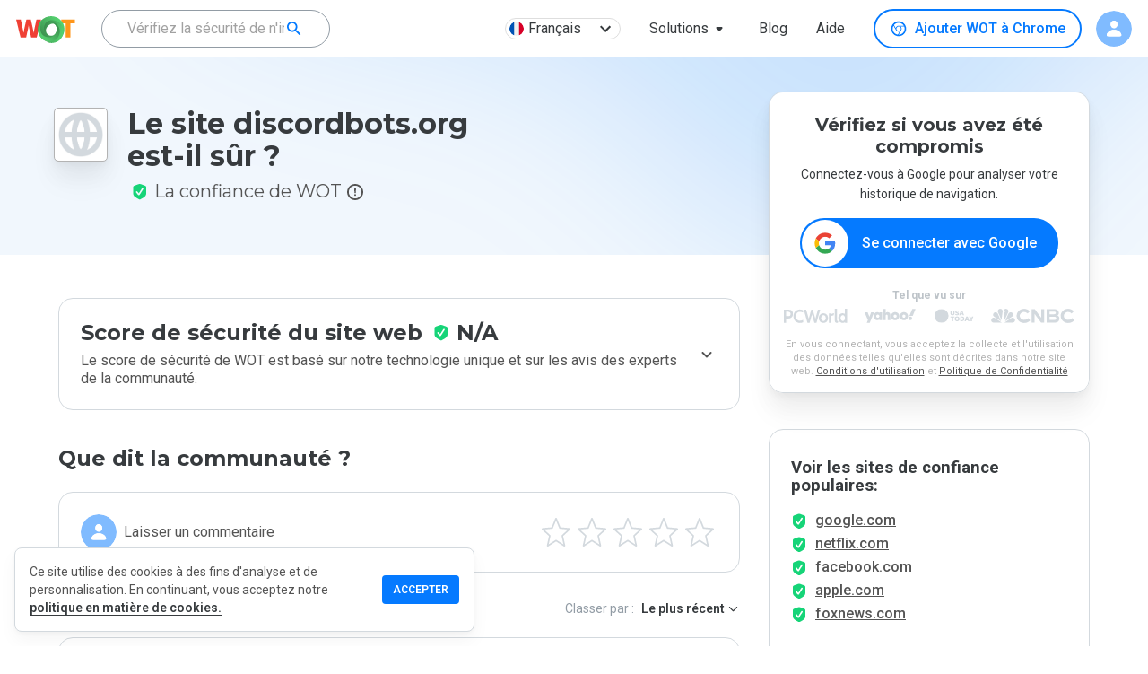

--- FILE ---
content_type: text/html; charset=utf-8
request_url: https://www.mywot.com/fr/scorecard/discordbots.org
body_size: 82658
content:
<!DOCTYPE html><html lang="fr"><head><meta http-equiv="Content-Type" content="text/html; charset=utf-8"><meta http-equiv="X-UA-Compatible" content="IE=edge"><title>Le site discordbots.org est-il sûr ? Avis de la communauté | WOT</title><meta name="description" content="La fiche de score WOT fait apparaître les notes et avis de la communauté à propos du niveau de sécurité du site discordbots.org. Le site discordbots.org est-il sûr ? Venez le découvrir"><link rel="canonical" href="https://www.mywot.com/fr/scorecard/discordbots.org"><link rel="alternate" href="https://www.mywot.com/scorecard/discordbots.org" hreflang="x-default"><link rel="alternate" href="https://www.mywot.com/fr/scorecard/discordbots.org" hreflang="fr-fr"><link rel="alternate" href="https://www.mywot.com/pt/scorecard/discordbots.org" hreflang="pt-br"><link rel="alternate" href="https://www.mywot.com/ru/scorecard/discordbots.org" hreflang="ru-ru"><link rel="alternate" href="https://www.mywot.com/de/scorecard/discordbots.org" hreflang="de-de"><link rel="alternate" href="https://www.mywot.com/ja/scorecard/discordbots.org" hreflang="ja-jp"><meta name="og:locale" content="fr"><meta name="og:locale:alternate" content="ru-ru"><meta name="og:type" content="article"><meta name="og:title" content="Le site discordbots.org est-il sûr ? Avis de la communauté | WOT"><meta name="og:description" content="La fiche de score WOT fait apparaître les notes et avis de la communauté à propos du niveau de sécurité du site discordbots.org. Le site discordbots.org est-il sûr ? Venez le découvrir"><meta name="og:url" content="https://www.mywot.com/"><meta name="og:image" content="https://www.mywot.com/images/summary_card_image_1200x630.png"><meta name="og:image:secure_url" content="https://www.mywot.com/images/summary_card_image_1200x630.png"><meta name="og:image:width" content="1200"><meta name="og:image:height" content="630"><meta content="width=device-width,initial-scale=1.0,minimum-scale=1.0,,shrink-to-fit=yes" name="viewport"><meta content="_WXEaQFvP3LlQL6ntwm49OZYT_R0wLlmTKkFMdcm9A8" name="google-site-verification"><meta content="a8665cb26304046a" name="yandex-verification"><meta name="fb:app_id" content="1032192540177184"><meta name="msvalidate.01" content="1D893D8E55E938E4344CB9D93E4B4720"><meta name="msvalidate.01" content="E800100F1ED49A46CF11A9220074F21B"><meta name="language" content="fr"><meta name="author" content="WOT Services Ltd."><meta name="copyright" content="(C) Copyright WOT Services Ltd."><meta name="twitter:card" content="summary_large_image"><meta name="twitter:description" content="La fiche de score WOT fait apparaître les notes et avis de la communauté à propos du niveau de sécurité du site discordbots.org. Le site discordbots.org est-il sûr ? Venez le découvrir"><meta name="twitter:site" content="@Web_of_Trust"><meta name="twitter:creator" content="@Web_of_Trust"><meta name="twitter:title" content="Le site discordbots.org est-il sûr ? Avis de la communauté | WOT"><meta name="twitter:image" content="https://www.mywot.com/images/summary_card_image_1200x630.png"><script type="application/ld+json">{"@context":"http://schema.org","@type":"LocalBusiness","@id":"https://www.mywot.com/scorecard/discordbots.org","url":"discordbots.org","name":"discordbots.org","image":"https://cdn-cf.mywot.net[object Object]","aggregateRating":{"@type":"AggregateRating","bestRating":5,"worstRating":0,"ratingValue":0,"reviewCount":2},"review":[{"@type":"Review","itemReviewed":{"@type":"Thing","name":"discordbots.org"},"author":{"@type":"Person","name":"layic","url":"https://www.mywot.com/user/8384576"},"datePublished":"2019-09-24T19:05:20.000Z","reviewBody":"Safe site, lots of bots for an application called Discord For Multi Chatting and Video.","publisher":{"@type":"Organization","name":"WOT Web Of Trust","sameAs":"https://www.mywot.com"}},{"@type":"Review","itemReviewed":{"@type":"Thing","name":"discordbots.org"},"author":{"@type":"Person","name":"iamperfecttv","url":"https://www.mywot.com/user/8125620"},"datePublished":"2017-12-14T18:29:55.000Z","reviewBody":"Safe site to visit, it contains a list of different bots for Discord.","publisher":{"@type":"Organization","name":"WOT Web Of Trust","sameAs":"https://www.mywot.com"}}]}
</script><link rel="icon" type="image/png" href="/images/favicon.png"><link rel="icon" type="image/ico" href="/images/favicon.ico"><link rel="preconnect" href="https://fonts.googleapis.com"><link rel="preconnect" href="https://fonts.gstatic.com" crossorigin><link rel="preload" as="style" href="/stylesheets/normalize.css"><link rel="stylesheet" href="https://fonts.googleapis.com/css?family=Roboto:300,400,500,600,700|Montserrat:400,500,600,700|Roboto Mono:400&amp;display=swap"><link rel="stylesheet" href="https://fonts.googleapis.com/css2?family=Mochiy+Pop+One&amp;display=swap"><link rel="stylesheet" href="https://fonts.googleapis.com/icon?family=Material+Icons&amp;display=swap"><link rel="stylesheet" href="/stylesheets/normalize.css"><link rel="chrome-webstore-item" href="https://chrome.google.com/webstore/detail/bhmmomiinigofkjcapegjjndpbikblnp"><style data-styled="jgEJGh brWCpl kKkjuC cUpcv jmbUhr drrAMG bJSWHE kaRmFw bSsHXo iTuHJL dfPfgh czSRWC ccNuYG iGersH hMgcMj kSDtxU jECkce gugOmt llBuKr kmvlXk leALAH cpGzRy hHmMDQ bUnub bxHOql cJTaGA OmGAt kgqpTY dUTxOs cgEZeK gFftYX hryvC cHcCkC dEmdBP fTniUF lujXp bCwCLC YdpWJ fsSsMb eMLfYp kqeUoq dwWRwH huhMhT hdnqi jHQISa cxzVpP enipUf igjJdD ctFNEd iTkcoS hSRlyQ QBWHY eZaMBw huVZxR fvLmRR jXcAhK cjmrmK diPKqF fcKvSi hyrjyj iGUMyh bmFTJr jfzCEc aXIHI gDynAz eDHNjM llXNAn fyulZf eWkgtk OtLub jnmmVe bPxPgs dLWwAC jNzLHj jjoAoy jwCZng ipVyMj bAjuEW iaEBRF eeEPkV fJxhOR cXopit dWpuij jZaRKV hdOjMw bYMIse eyCsbP kHEVUM fIKecl iAXPnu jiszoQ HUZLl bPGufl jqTBAq fIKpVm cgiop kJDUja bBjBAb fdCUPC hfkTJf bQpRhG iITkwe dJivuW fQyGaX bbsXGL jrArMJ kYAWWz bziaui gSswDQ JaCYD kFmNDx iPfjGp kBpVHE gJLPcu gKjcWT kJmQml jMQSPi cZLwcZ hooEW cBkkuQ TyDkP bUzYBU hltFi cMGRSI bfSkZS bMWvVC iebFpu fPdPm iqqZWZ kDFrPa cOePsU wnWUv MJpzk cTKHbP hvMPiN iarWCv kPlGFQ jRjDpZ fnNCST dMxFQe hHMaEi eYQiGI ezAekD glCUsg cmXQHz kracuL bvkfGr slohI ynUxl kNdjju chPpOm gAimmX ieXicG irlynb kTyhwV bLQffs iXMLgr biwGyY igUMXH fKIxwM hCZvAu bIsfpH iqAejj bfdxbw FHqeO bOJjNS gauSAz egglNc cXXQMz kNJsbS bctRyj gTciGM czRGwL jyoFRQ eOkuxd exMnUM kkWutt dpgIxd fZxGuY fNhvmd iBJYHY URRup Zzwiw kJTWuy fOzZmu clXgdG bOmKXm gSVdVw icsDYM ksTbxg fSNYet eSJGri fiTYkD iFplFH brVXwn geWbcc cUSsLG gzxIYO dfzVXM bdFjLB jQagtG ivNUWU kffNvo kcYzYV dUzQgJ jIDejp VArVH csbCSB lgsUEv gCGnjS buUbZr llWovu kIArQn begvFO hlmybL jrKBUZ iGgJNN kZojCB fgBgpY kbGhaZ itjvir jKEzZQ ilNuJf fDDkKD kmRzsy bAlfXb dOzCzw gewrqX hOyhbV gvtnQP ewpeuN iWAnol fAQwls eFGkOE dlmAke hDBiKN bGVNqG jmpNxM hESwgf fVpQzA iRNmHM euSCkP gmzBqJ fBkXba gNJEUj fsAlmi iIVQeA kmCaUp hromNR kuozNz ixRYSx krdbnh dJplzX bruEVi hFoGHF iNfGOA gcwCEp jcRcqh jowKVO gXzHzc krHUJQ kHLnbS hFeEdo bkijbn gAxtTY dtIXGJ kLuBio iQuHZq dnzXGO eBZPNF klRNg IwmeP iGgOko kngWYQ cOJaqU dIqIEV dJrPbr dBLbpf dqEfFM cxEFAQ hshKua dfBWZr euenVf bbkLNy gzdpbR jRRNCL fAoAuu eBKXh gCQyxq cNaGxM iAOrFZ dhDGIa ldQpJD brkQRm sHVTR cYEooJ hRtVWh dueHDT eUezCX dlXslX kPMqFf iZNAyj iNTycN inhETz gdbRjz fcMaqC hufwyo geJidN bFTzct fYSpLH hwBrgP dQBupe dCYsLV jgdxcV hFYoMC KXUHV dcGXRV loiJmU lafPvc bqwBjz jKWSQw jvkCtm gJzsPF klPKQA kKwbQt hxebbA ksaZPw hIDbCh ejEITj eXvlpF eRufPL NYguJ kFYBwB jkxYVX dROPmw kfrnow golEai fWBKND iPhQLy cYyGNN jbGnpy mudGG bugBUN jsrOQm fmDQZP gVezUW gjtrYM caTzgP kgotIh ejpsea dulVXw eVwiSs jgeKBV bUSSAK itfJAO jWCPsj kyRjpF hFszlk kxASfj bWPasn cCeyqR kJNvjo lhYmjI ednkUc jkiHKk hRScru iDRDaI bhjcJk dQBcGN fHitXN ofQOv eKQDOA hBKZmh fLzITM frIFrC kyMtwI ilhFPh nHoGQ iRPzVY iJmENC esbdhV FkSFD gWCSxf dBVnGW exZJrg gBXQab iptWlt dsxeiw ggOleJ fDBvQm gWVqeV bQnweH bTbNum cFHwmN bzvobE GFqDx lmJLwN hGZFvH cAuTSb kZDpqf beaXLv hIuxmr eFCsMZ laybkC bvabld cKjGqX ijFtYn fzzwXA iXZKyz hMHXUt jfVfGM brdBbf bGpFJd klogNk bwGfqv cAYzVJ jqWXQF euecJy feAOfs htctJt kzMmsE bkVCyL kTxxtS jiMgQe eUZbUj fJXZOn faJLOF fQEMVj cSDNkd ksCTNG hrqIPq eZohtj eesmtI iJpiBf hRtHKH ghEgsF cWVbJZ bAIhxs gagljA ItiWb fyEfRs kXAKlg bEKqV ezpvJz fhKwVU iEpQxW hwDeqd hNrbaw blEUQR fYIwhS cSgxxh eRcFGJ iWmQuR kylzwb gnAdnT pXUQt dplIlh ktmoiX glSaPX kdZDDw eAdYTr dpXLnD cbLmwF iMqSNy jlOPjp hXJsSY fhnvqJ gMWMeM fyGkcT kggwBV gAqgoP iHxSLf bHDSIA bUSBEt iKjVLo iYztQX bqdNro dFWFpO ijekLM fprzKz gqSoh kAumoM klabZV iaLEvr sInZo drMLXD fgKKVC eCnuhn bxpGkt hEbtWT kdDJyY dBKpHB bCape fFApOp bJKBBx hlppMb btIfER cmlIQI JdBml iGrXOC duDpaq blbupd kcOBLs gOGSfk coEhZD btIZMX hzioaa ihNvTR cNYeMx jLKhrw hoGLlP fHZghS gTiNpG iWMxck ePaxeL hBlROY bMaKzn fcCzik iZsErL cwHVZv cCaDmH eOMcGx jTQuvK izSpqL UpfcS fDKDPO dfNWsQ hNYZIF pKrJk byFLeN fWgjC eyjFZo bHXDCH cuaSDw hTWUXE fQsugs eYEoHb jgiAEe gvHgbJ ittfbx iBQacq cCcwQP hlfYYo cLYkky fuPZRA ixWrhu jofcLb iibcHW elaFyj jdwDsT lmKQSU gaRhyy ksKhnO WQQlN JDhSL pLMFl kOUkGp hxfXdt ldPEDi cMCaME fRuYVK ihBCsl jilWHy esheQW TWHRR kHQjsr jmDFOF gfDrdi bolTjb iebAbS dteAZn ephYEP jaWUCs cEmLSD eVVCAK gwoKTl eVpmig hkjlYC ZEJbu dmHyup ekuNLX lhjXZF jbFFNs ggckxB iiYrRF jFmjp bhAWuX gImWco etsjzV gMbEJF ttXkG YtGfP QNFXd hdGUms kgKcNO LuYxK iDlWnI erjzax kfYusg ezupCC euCsya bOWxzd dyUnTw cIYFzH bWlvrf fFkzpE ebqJxo ijVZfF egAbTm ilksGw dqEqdq gqAKWV hhZcTE bReTTU daodQW brCJfU ieWojj hZyxnn eYwyfB jfmdyR jFBqMC dJuUNN gxqpsO epwJsS bqwVAr kvhART YaOsM dhuHjl dOimsN hEVQMg LgNMh jRPPEE bYCYYB dsfbxN VVfDM kRNHYs eRByUf hQZDSh gmnSqb bVYYPL cErEWf jwGUld duDoRI jZBnnQ gZmFHZ gpVWgS grzQmv bkxlBH ivKlgf dymRX" data-styled-version="4.4.1">
/* sc-component-id: StyledUtils__FlexRow-sc-14r66vj-0 */
.iNTycN{display:-webkit-box;display:-webkit-flex;display:-ms-flexbox;display:flex;-webkit-flex-direction:row;-ms-flex-direction:row;flex-direction:row;}
/* sc-component-id: StyledUtils__FlexColumn-sc-14r66vj-1 */
.bBjBAb{display:-webkit-box;display:-webkit-flex;display:-ms-flexbox;display:flex;-webkit-flex-direction:column;-ms-flex-direction:column;flex-direction:column;}
/* sc-component-id: StyledUtils__FlexRowCentered-sc-14r66vj-3 */
.kSDtxU{display:-webkit-box;display:-webkit-flex;display:-ms-flexbox;display:flex;-webkit-flex-direction:row;-ms-flex-direction:row;flex-direction:row;-webkit-align-items:center;-webkit-box-align:center;-ms-flex-align:center;align-items:center;}
/* sc-component-id: StyledUtils__Donut-sc-14r66vj-9 */
.fWgjC{width:18px;height:18px;background-size:contain;background-repeat:no-repeat;background-image:url(/images/donut/gray.png);}
/* sc-component-id: StyledUtils__Shield-sc-14r66vj-10 */
.fTniUF{width:18px;height:18px;background-size:contain;background-repeat:no-repeat;background-image:url(/images/donut/green.png);background-image:url(/images/shields/green.svg);}.lujXp{width:18px;height:18px;background-size:contain;background-repeat:no-repeat;background-image:url(/images/donut/gray.png);background-image:url(/images/shields/gray.svg);}.bCwCLC{width:18px;height:18px;background-size:contain;background-repeat:no-repeat;background-image:url(/images/donut/orange.png);background-image:url(/images/shields/orange.svg);}.YdpWJ{width:18px;height:18px;background-size:contain;background-repeat:no-repeat;background-image:url(/images/donut/red.png);background-image:url(/images/shields/red.svg);}
/* sc-component-id: StyledUtils__WotLogo-sc-14r66vj-11 */
.ggckxB{width:73px;height:33px;background-size:contain;background-repeat:no-repeat;background-position:center center;background-image:url(/images/logo.svg);}
/* sc-component-id: StyledInstallWOT__DesktopButton-sc-1y1bf2y-4 */
.bctRyj{display:-webkit-box;display:-webkit-flex;display:-ms-flexbox;display:flex;-webkit-flex-direction:row;-ms-flex-direction:row;flex-direction:row;-webkit-align-items:center;-webkit-box-align:center;-ms-flex-align:center;align-items:center;cursor:pointer;box-sizing:border-box;border:2px solid #057aff;-webkit-transition:0.2s linear all;transition:0.2s linear all;border-radius:99px;font-style:normal;text-transform:initial;padding:9px 16px;margin:0;font-size:16px;font-weight:500;line-height:inherit;color:#057aff;background:white;} .bctRyj .StyledInstallWOT__BrowserIcon-sc-1y1bf2y-5{margin-right:8px;height:20px;width:20px;background-size:contain;background-repeat:no-repeat;} .bctRyj .StyledInstallWOT__BrowserIcon-sc-1y1bf2y-5{background-image:url('/images/icons/browsers/chrome-blue.svg');} .bctRyj:hover{color:white;background:#057aff;} .bctRyj:hover .StyledInstallWOT__BrowserIcon-sc-1y1bf2y-5{background-image:url('/images/icons/browsers/chrome-white.svg');}.gTciGM{display:-webkit-box;display:-webkit-flex;display:-ms-flexbox;display:flex;-webkit-flex-direction:row;-ms-flex-direction:row;flex-direction:row;-webkit-align-items:center;-webkit-box-align:center;-ms-flex-align:center;align-items:center;cursor:pointer;box-sizing:border-box;border:2px solid #057aff;-webkit-transition:0.2s linear all;transition:0.2s linear all;border-radius:99px;font-style:normal;text-transform:initial;padding:9px 16px;margin:0;font-size:16px;font-weight:500;line-height:inherit;color:#057aff;background:white;} .gTciGM .StyledInstallWOT__BrowserIcon-sc-1y1bf2y-5{margin-right:8px;height:20px;width:20px;background-size:contain;background-repeat:no-repeat;} .gTciGM .StyledInstallWOT__BrowserIcon-sc-1y1bf2y-5{background-image:url('/images/icons/browsers/edge-blue.svg');} .gTciGM:hover{color:white;background:#057aff;} .gTciGM:hover .StyledInstallWOT__BrowserIcon-sc-1y1bf2y-5{background-image:url('/images/icons/browsers/edge-white.svg');}.czRGwL{display:-webkit-box;display:-webkit-flex;display:-ms-flexbox;display:flex;-webkit-flex-direction:row;-ms-flex-direction:row;flex-direction:row;-webkit-align-items:center;-webkit-box-align:center;-ms-flex-align:center;align-items:center;cursor:pointer;box-sizing:border-box;border:2px solid #057aff;-webkit-transition:0.2s linear all;transition:0.2s linear all;border-radius:99px;font-style:normal;text-transform:initial;padding:9px 16px;margin:0;font-size:16px;font-weight:500;line-height:inherit;color:#057aff;background:white;} .czRGwL .StyledInstallWOT__BrowserIcon-sc-1y1bf2y-5{margin-right:8px;height:20px;width:20px;background-size:contain;background-repeat:no-repeat;} .czRGwL .StyledInstallWOT__BrowserIcon-sc-1y1bf2y-5{background-image:url('/images/icons/browsers/opera-blue.svg');} .czRGwL:hover{color:white;background:#057aff;} .czRGwL:hover .StyledInstallWOT__BrowserIcon-sc-1y1bf2y-5{background-image:url('/images/icons/browsers/opera-white.svg');}.jyoFRQ{display:-webkit-box;display:-webkit-flex;display:-ms-flexbox;display:flex;-webkit-flex-direction:row;-ms-flex-direction:row;flex-direction:row;-webkit-align-items:center;-webkit-box-align:center;-ms-flex-align:center;align-items:center;cursor:pointer;box-sizing:border-box;border:2px solid #057aff;-webkit-transition:0.2s linear all;transition:0.2s linear all;border-radius:99px;font-style:normal;text-transform:initial;padding:9px 16px;margin:0;font-size:16px;font-weight:500;line-height:inherit;color:#057aff;background:white;} .jyoFRQ:hover{color:white;background:#057aff;}.eOkuxd{display:-webkit-box;display:-webkit-flex;display:-ms-flexbox;display:flex;-webkit-flex-direction:row;-ms-flex-direction:row;flex-direction:row;-webkit-align-items:center;-webkit-box-align:center;-ms-flex-align:center;align-items:center;cursor:pointer;box-sizing:border-box;border:2px solid #057aff;-webkit-transition:0.2s linear all;transition:0.2s linear all;border-radius:99px;font-style:normal;text-transform:initial;padding:9px 16px;margin:0;font-size:16px;font-weight:500;line-height:inherit;color:#057aff;background:white;} .eOkuxd .StyledInstallWOT__BrowserIcon-sc-1y1bf2y-5{margin-right:8px;height:20px;width:20px;background-size:contain;background-repeat:no-repeat;} .eOkuxd .StyledInstallWOT__BrowserIcon-sc-1y1bf2y-5{background-image:url('/images/icons/browsers/firefox-blue.svg');} .eOkuxd:hover{color:white;background:#057aff;} .eOkuxd:hover .StyledInstallWOT__BrowserIcon-sc-1y1bf2y-5{background-image:url('/images/icons/browsers/firefox-white.svg');}.exMnUM{display:-webkit-box;display:-webkit-flex;display:-ms-flexbox;display:flex;-webkit-flex-direction:row;-ms-flex-direction:row;flex-direction:row;-webkit-align-items:center;-webkit-box-align:center;-ms-flex-align:center;align-items:center;cursor:pointer;box-sizing:border-box;border:2px solid #057aff;-webkit-transition:0.2s linear all;transition:0.2s linear all;border-radius:99px;font-style:normal;text-transform:initial;padding:9px 16px;margin:0;font-size:16px;font-weight:500;line-height:inherit;color:#057aff;background:white;} .exMnUM .StyledInstallWOT__BrowserIcon-sc-1y1bf2y-5{margin-right:8px;height:20px;width:20px;background-size:contain;background-repeat:no-repeat;} .exMnUM .StyledInstallWOT__BrowserIcon-sc-1y1bf2y-5{background-image:url('/images/icons/browsers/samsung-blue.svg');} .exMnUM:hover{color:white;background:#057aff;} .exMnUM:hover .StyledInstallWOT__BrowserIcon-sc-1y1bf2y-5{background-image:url('/images/icons/browsers/samsung-white.svg');}.kkWutt{display:-webkit-box;display:-webkit-flex;display:-ms-flexbox;display:flex;-webkit-flex-direction:row;-ms-flex-direction:row;flex-direction:row;-webkit-align-items:center;-webkit-box-align:center;-ms-flex-align:center;align-items:center;cursor:pointer;box-sizing:border-box;border:2px solid #057aff;-webkit-transition:0.2s linear all;transition:0.2s linear all;border-radius:99px;font-style:normal;text-transform:initial;padding:8px 24px;margin:0;font-size:16pxpx;font-weight:600;line-height:24px;color:white;background:#057aff;} .kkWutt .StyledInstallWOT__BrowserIcon-sc-1y1bf2y-5{margin-right:8px;height:20px;width:20px;background-size:contain;background-repeat:no-repeat;} .kkWutt .StyledInstallWOT__BrowserIcon-sc-1y1bf2y-5{background-image:url('/images/icons/browsers/firefox-color.svg');}.dpgIxd{display:-webkit-box;display:-webkit-flex;display:-ms-flexbox;display:flex;-webkit-flex-direction:row;-ms-flex-direction:row;flex-direction:row;-webkit-align-items:center;-webkit-box-align:center;-ms-flex-align:center;align-items:center;cursor:pointer;box-sizing:border-box;border:2px solid #057aff;-webkit-transition:0.2s linear all;transition:0.2s linear all;border-radius:99px;font-style:normal;text-transform:initial;padding:8px 24px;margin:0;font-size:16pxpx;font-weight:600;line-height:24px;color:white;background:#057aff;} .dpgIxd .StyledInstallWOT__BrowserIcon-sc-1y1bf2y-5{margin-right:8px;height:20px;width:20px;background-size:contain;background-repeat:no-repeat;} .dpgIxd .StyledInstallWOT__BrowserIcon-sc-1y1bf2y-5{background-image:url('/images/icons/browsers/chrome-color.svg');}
/* sc-component-id: StyledAvatar__StyledUserAvatar-sc-11lwzp0-0 */
.leALAH{width:48px;height:48px;background-size:cover;color:#ffffff;border-radius:50%;text-align:center;line-height:48px;font-size:20px;font-family:'Roboto',sans-serif;} @media (max-width:894px){.leALAH{line-height:40px;font-size:16px;}} .leALAH span{opacity:0.9;text-transform:capitalize;} .leALAH img{width:inherit;height:inherit;border-radius:50%;object-fit:cover;}
/* sc-component-id: StyledLanguageChooser__LangButton-sc-3dtfdm-0 */
.hMgcMj{cursor:pointer;display:-webkit-box;display:-webkit-flex;display:-ms-flexbox;display:flex;-webkit-box-pack:justify;-webkit-justify-content:space-between;-ms-flex-pack:justify;justify-content:space-between;-webkit-align-items:center;-webkit-box-align:center;-ms-flex-align:center;align-items:center;font-size:16px;margin:6px 16px;min-width:129px;height:24px;padding:4px;background:white;border-radius:12px;color:#373b3e;border:1px solid #dedede;box-shadow:none;} .hMgcMj:hover{box-shadow:0 0 0.5px 1px #efefef;}
/* sc-component-id: StyledLanguageChooser__MenuItemFlag-sc-3dtfdm-3 */
.jECkce{border-radius:15px;width:16px;height:16px;}
/* sc-component-id: StyledLanguageChooser__LanguageChooserText-sc-3dtfdm-11 */
.gugOmt{font-weight:normal;margin-left:5px;}
/* sc-component-id: StyledSearchBar__Root-sc-1ouzn1c-0 */
.hRScru{display:-webkit-box;display:-webkit-flex;display:-ms-flexbox;display:flex;-webkit-box-pack:center;-webkit-justify-content:center;-ms-flex-pack:center;justify-content:center;margin:16px;padding:8px;} @media (max-width:894px){.hRScru{margin:16px 0px 0px 0px;}}
/* sc-component-id: StyledSearchBar__ToolbarContainer-sc-1ouzn1c-1 */
.iDRDaI{display:-webkit-box;display:-webkit-flex;display:-ms-flexbox;display:flex;-webkit-flex-direction:row;-ms-flex-direction:row;flex-direction:row;height:56px;width:544px;border-radius:4px;-webkit-align-items:center;-webkit-box-align:center;-ms-flex-align:center;align-items:center;background-color:white;-webkit-box-pack:justify;-webkit-justify-content:space-between;-ms-flex-pack:justify;justify-content:space-between;box-shadow:0 8px 16px 0 rgba(112,112,112,0.16),0 2px 4px 0 rgba(61,61,61,0.04);} @media (max-width:894px){.iDRDaI{width:100%;}}
/* sc-component-id: StyledSearchBar__StyledToolbar-sc-1ouzn1c-2 */
.bhjcJk{padding-left:0px;}
/* sc-component-id: StyledSearchBar__SearchButton-sc-1ouzn1c-3 */
.dQBcGN{display:-webkit-box;display:-webkit-flex;display:-ms-flexbox;display:flex;cursor:pointer;margin:8px;-webkit-align-items:center;-webkit-box-align:center;-ms-flex-align:center;align-items:center;-webkit-box-pack:center;-webkit-justify-content:center;-ms-flex-pack:center;justify-content:center;color:white;width:120px;height:40px;font-size:14px;font-weight:bold;border-radius:4px;background-color:#037aff;} .dQBcGN:hover{box-shadow:0 0 8px 0 rgba(53,90,60,0.3);background-color:#036bdf;} @media (max-width:894px){.dQBcGN{width:auto;margin:0px;}}
/* sc-component-id: StyledSearchBar__SearchIconMobile-sc-1ouzn1c-5 */
.dqEqdq{margin:12px;width:16px;height:16px;background-size:cover;background-repeat:no-repeat;background-position:center center;background-image:url(/images/icons/search-grey.svg);background-image:url(/images/icons/search-white.svg);} @media (max-width:894px){.dqEqdq{margin:9px;}}
/* sc-component-id: StyledInstallContainer__GoogleLink-sc-jubsjz-1 */
.jbGnpy{background-size:contain;background-repeat:no-repeat;background-image:url(/images/mobile/stores/store-badges_google_full_color.svg);width:164.5px;height:47px;margin-right:6px;margin-bottom:8px;}
/* sc-component-id: StyledInstallContainer__AppleLink-sc-jubsjz-2 */
.mudGG{background-size:contain;background-repeat:no-repeat;background-image:url(/images/mobile/stores/store-badges_apple_full.svg);width:164.5px;height:47px;margin-left:6px;}
/* sc-component-id: StyledInstallContainer__InstallButtonContainerRow-sc-jubsjz-3 */
.chPpOm{display:-webkit-box;display:-webkit-flex;display:-ms-flexbox;display:flex;-webkit-flex-direction:row;-ms-flex-direction:row;flex-direction:row;margin-top:1px;-webkit-box-pack:center;-webkit-justify-content:center;-ms-flex-pack:center;justify-content:center;z-index:2;}
/* sc-component-id: StyledInstallContainer__GetPremiumButton-sc-jubsjz-6 */
.ijVZfF{display:-webkit-box;display:-webkit-flex;display:-ms-flexbox;display:flex;-webkit-flex-direction:row;-ms-flex-direction:row;flex-direction:row;-webkit-align-items:center;-webkit-box-align:center;-ms-flex-align:center;align-items:center;-webkit-box-pack:center;-webkit-justify-content:center;-ms-flex-pack:center;justify-content:center;height:40px;background:#037aff;border-radius:999px;font-size:16px;font-weight:normal;line-height:20px;text-align:center;color:#ffffff;cursor:pointer;background:linear-gradient(135deg,#037aff 0%,#03b3ff 100%);box-shadow:0px 4px 8px rgba(0,0,0,0.18),0px 0px 2px rgba(0,38,80,0.12),0px 0px 1px rgba(0,38,80,0.04);font-size:20px;height:72px;}
/* sc-component-id: StyledInstallContainer__GetPremiumButtonArrow-sc-jubsjz-7 */
.ilksGw{background:url(/images/icons/arrows/arrow-right-white.svg) no-repeat;width:32px;height:32px;margin:12px 32px 0 0;}
/* sc-component-id: StyledInstallContainer__GetPremiumButtonText-sc-jubsjz-8 */
.egAbTm{padding:0 15px 0 32px;}
/* sc-component-id: StyledHeader__ToolbarContainer-sc-lqxcay-0 */
.jmbUhr{display:-webkit-box;display:-webkit-flex;display:-ms-flexbox;display:flex;-webkit-flex-direction:row;-ms-flex-direction:row;flex-direction:row;width:100%;-webkit-box-pack:center;-webkit-justify-content:center;-ms-flex-pack:center;justify-content:center;}
/* sc-component-id: StyledHeader__StyledToolbar-sc-lqxcay-1 */
.drrAMG{padding:0 18px !important;max-width:100%;border-bottom:1px solid #DEDEDE;} @media (max-width:894px){}.bJSWHE{padding:0 18px !important;max-width:100%;} @media (max-width:894px){.bJSWHE{box-shadow:0 3px 10px -1px #DEDEDE;}}
/* sc-component-id: StyledHeader__HeaderContainer-sc-lqxcay-2 */
.kKkjuC{box-shadow:none;} @media (max-width:894px){.kKkjuC header{top:64px;-webkit-transition:top 0.3s ease-in-out;transition:top 0.3s ease-in-out;}} .kKkjuC #downshift-0-input-input{background-color:transparent;} .kKkjuC #buttonLink{font-size:16px;font-weight:400;line-height:16px;text-align:center;color:#373b3e;}.cUpcv{box-shadow:none;} @media (max-width:894px){.cUpcv header{top:0px;-webkit-transition:top 0.3s ease-in-out;transition:top 0.3s ease-in-out;}} .cUpcv #downshift-0-input-input{background-color:transparent;} .cUpcv #buttonLink{font-size:16px;font-weight:400;line-height:16px;text-align:center;color:#373b3e;}
/* sc-component-id: StyledHeader__Root-sc-lqxcay-3 */
.jgEJGh{-webkit-box-flex:1;-webkit-flex-grow:1;-ms-flex-positive:1;flex-grow:1;white-space:nowrap;height:64px;} @media screen and (max-width:894px){.jgEJGh{height:192px;-webkit-transition:height 0.3s ease-in-out;transition:height 0.3s ease-in-out;}}.brWCpl{-webkit-box-flex:1;-webkit-flex-grow:1;-ms-flex-positive:1;flex-grow:1;white-space:nowrap;height:64px;} @media screen and (max-width:894px){.brWCpl{height:128px;-webkit-transition:height 0.3s ease-in-out;transition:height 0.3s ease-in-out;}}
/* sc-component-id: StyledHeader__FlexRight-sc-lqxcay-6 */
.kmvlXk{display:-webkit-box;display:-webkit-flex;display:-ms-flexbox;display:flex;-webkit-box-pack:end;-webkit-justify-content:flex-end;-ms-flex-pack:end;justify-content:flex-end;}
/* sc-component-id: StyledHeader__FlexFullWidth-sc-lqxcay-8 */
.dfPfgh{display:-webkit-box;display:-webkit-flex;display:-ms-flexbox;display:flex;width:100%;}
/* sc-component-id: StyledHeader__AlignRight-sc-lqxcay-9 */
.iGersH{display:-webkit-box;display:-webkit-flex;display:-ms-flexbox;display:flex;-webkit-box-pack:end;-webkit-justify-content:flex-end;-ms-flex-pack:end;justify-content:flex-end;font-size:14px;font-weight:bold;text-align:right;color:#929292;line-height:1.43;text-transform:capitalize;width:100%;-webkit-align-items:center;-webkit-box-align:center;-ms-flex-align:center;align-items:center;} .iGersH [data-automation='desktop-menu-item']{font-size:14px;font-weight:bold;text-align:right;color:#373b3e;line-height:1.43;text-transform:capitalize;border-radius:999px;} .iGersH [data-automation='desktop-menu-item']:hover{color:#252525;background-color:#f1f7fd;} .iGersH .StyledInstallContainer__InstallButtonContainerRow-sc-jubsjz-3{padding:0 16px;} .iGersH #wot-install-button{height:40px;border-radius:24px;box-shadow:0 1px 8px 0 rgba(0,0,0,0.2);background-color:#037aff;color:#fff;margin:-1px 0 0;padding:0 16px;font-size:16px;text-transform:none;-webkit-align-self:center;-ms-flex-item-align:center;align-self:center;} .iGersH #wot-install-button:hover{background-color:#036bdf;}
/* sc-component-id: StyledHeader__InstallWotPlaceHolder-sc-lqxcay-10 */
.llBuKr{margin:0 16px;}
/* sc-component-id: StyledHeader__Logo-sc-lqxcay-12 */
.kaRmFw{width:70px;min-width:70px;height:39px;cursor:pointer;font-size:0;margin-top:11px;margin-right:25px;box-sizing:border-box;background-size:70px;background-image:url(/images/logo.svg);background-repeat:no-repeat;} @media (max-width:894px){.kaRmFw{margin-right:0px;margin-top:15px;}}
/* sc-component-id: StyledHeader__LogIn-sc-lqxcay-16 */
.kKwbQt{display:table-cell;vertical-align:middle;font-size:16px;font-weight:400;line-height:16px;text-align:center;color:#037aff;} .kKwbQt:hover{color:#ffffff;}
/* sc-component-id: StyledHeader__InvisibleLoginForExternalTrigger-sc-lqxcay-17 */
.klPKQA{display:none;}
/* sc-component-id: StyledHeader__SearchBarHomepageRoot-sc-lqxcay-24 */
.bSsHXo{display:-webkit-box;display:-webkit-flex;display:-ms-flexbox;display:flex;-webkit-box-pack:center;-webkit-justify-content:center;-ms-flex-pack:center;justify-content:center;}
/* sc-component-id: StyledHeader__SearchBarHomepageContainer-sc-lqxcay-25 */
.iTuHJL{display:-webkit-box;display:-webkit-flex;display:-ms-flexbox;display:flex;-webkit-flex-direction:row;-ms-flex-direction:row;flex-direction:row;height:40px;-webkit-align-items:center;-webkit-box-align:center;-ms-flex-align:center;align-items:center;border-radius:999px;-webkit-box-pack:center;-webkit-justify-content:center;-ms-flex-pack:center;justify-content:center;border:1px solid #929CA5;box-shadow:none;} .iTuHJL:hover{border:1px solid #057AFF;}
/* sc-component-id: StyledHeader__SearchButtonHomepage-sc-lqxcay-27 */
.czSRWC{display:-webkit-box;display:-webkit-flex;display:-ms-flexbox;display:flex;cursor:pointer;} @media (max-width:894px){.czSRWC{padding-right:10px;}}
/* sc-component-id: StyledHeader__SearchBarIconHomepage-sc-lqxcay-28 */
.ccNuYG{margin:12px;width:16px;height:16px;background-size:cover;background-repeat:no-repeat;background-position:center center;background-image:url(/images/icons/search-grey.svg);margin:12px 3px;background-image:url(/images/icons/search-blue.svg);} @media (max-width:894px){.ccNuYG{margin:9px;}}
/* sc-component-id: StyledHeader__CrossPromoHeaderContainer-sc-lqxcay-30 */
.loiJmU{display:-webkit-box;display:-webkit-flex;display:-ms-flexbox;display:flex;-webkit-flex:1;-ms-flex:1;flex:1;-webkit-align-items:center;-webkit-box-align:center;-ms-flex-align:center;align-items:center;width:100%;-webkit-align-items:center;-webkit-box-align:center;-ms-flex-align:center;align-items:center;-webkit-box-pack:space-around;-webkit-justify-content:space-around;-ms-flex-pack:space-around;justify-content:space-around;gap:11px;background:linear-gradient(to bottom,#068cff6e,#ffffff);padding-inline:20px;}
/* sc-component-id: StyledHeader__CrossPromoHeaderColumn-sc-lqxcay-31 */
.lafPvc{display:-webkit-box;display:-webkit-flex;display:-ms-flexbox;display:flex;-webkit-flex-direction:column;-ms-flex-direction:column;flex-direction:column;-webkit-box-pack:center;-webkit-justify-content:center;-ms-flex-pack:center;justify-content:center;gap:0px;-webkit-align-items:center;-webkit-box-align:center;-ms-flex-align:center;align-items:center;margin-left:30px;}
/* sc-component-id: StyledHeader__CrossPromoTitle-sc-lqxcay-32 */
.bqwBjz{font-family:'Roboto',sans-serif;font-size:11px;font-weight:500;background:linear-gradient(to right,#373b3e,#1a8aff);-webkit-background-clip:text;-webkit-text-fill-color:transparent;background-clip:text;}
/* sc-component-id: StyledHeader__CrossPromoAppName-sc-lqxcay-33 */
.jKWSQw{font-family:'Mochiy Pop One','Roboto',sans-serif;font-size:15,64px;font-weight:400;color:#1a8aff;}
/* sc-component-id: StyledHeader__CrossPromoDownloadButtonLabel-sc-lqxcay-34 */
.gJzsPF{font-family:'Roboto',sans-serif;font-size:11px;font-weight:500;background:linear-gradient(to right,#373b3e,#1a8aff);-webkit-background-clip:text;-webkit-text-fill-color:transparent;background-clip:text;font-size:13px;}
/* sc-component-id: StyledHeader__CrossPromoDownloadButton-sc-lqxcay-35 */
.jvkCtm{cursor:pointer;border-radius:99px;background-color:#ffffff;padding:5px 15px;border:2px solid transparent;background-image:linear-gradient(white,white),linear-gradient(to right,#373b3e,#1a8aff);background-origin:border-box;background-clip:padding-box,border-box;margin-right:30px;}
/* sc-component-id: StyledFooter__FooterContainer-sc-wvdt9-0 */
.ezAekD{display:-webkit-box;display:-webkit-flex;display:-ms-flexbox;display:flex;-webkit-box-pack:center;-webkit-justify-content:center;-ms-flex-pack:center;justify-content:center;width:100%;position:relative;} .ezAekD .StyledInstallContainer__InstallButtonContainerRow-sc-jubsjz-3{-webkit-flex-direction:column;-ms-flex-direction:column;flex-direction:column;-webkit-align-self:flex-start;-ms-flex-item-align:start;align-self:flex-start;margin:12px;z-index:0;} @media (max-width:894px){.ezAekD .StyledInstallContainer__InstallButtonContainerRow-sc-jubsjz-3{margin:6px;-webkit-flex-direction:row;-ms-flex-direction:row;flex-direction:row;-webkit-align-self:center;-ms-flex-item-align:center;align-self:center;}} .ezAekD #wot-install-button{width:219px;height:48px;border-radius:24px;box-shadow:0 1px 8px 0 rgba(0,0,0,0.2);background-color:#4989f4;font-size:14px;color:#fff;-webkit-align-self:center;-ms-flex-item-align:center;align-self:center;} .ezAekD #wot-install-button:hover{background-color:#036bdf;} .ezAekD .StyledInstallContainer__GoogleLink-sc-jubsjz-1,.ezAekD .StyledInstallContainer__AppleLink-sc-jubsjz-2{-webkit-align-self:flex-end;-ms-flex-item-align:end;align-self:flex-end;margin:5px 0px;width:140px;height:40px;} @media (max-width:894px){.ezAekD .StyledInstallContainer__GoogleLink-sc-jubsjz-1,.ezAekD .StyledInstallContainer__AppleLink-sc-jubsjz-2{margin:6px;}}
/* sc-component-id: StyledFooter__FooterWrapper-sc-wvdt9-1 */
.iPhQLy{display:-webkit-box;display:-webkit-flex;display:-ms-flexbox;display:flex;-webkit-flex-direction:column;-ms-flex-direction:column;flex-direction:column;-webkit-box-pack:space-around;-webkit-justify-content:space-around;-ms-flex-pack:space-around;justify-content:space-around;-webkit-align-items:center;-webkit-box-align:center;-ms-flex-align:center;align-items:center;} @media (max-width:894px){.iPhQLy{margin:12px;-webkit-box-flex:1;-webkit-flex-grow:1;-ms-flex-positive:1;flex-grow:1;}}
/* sc-component-id: StyledFooter__TopRow-sc-wvdt9-2 */
.glCUsg{display:-webkit-box;display:-webkit-flex;display:-ms-flexbox;display:flex;-webkit-flex-direction:row;-ms-flex-direction:row;flex-direction:row;display:-webkit-box;display:-webkit-flex;display:-ms-flexbox;display:flex;-webkit-flex-direction:row;-ms-flex-direction:row;flex-direction:row;-webkit-box-pack:justify;-webkit-justify-content:space-between;-ms-flex-pack:justify;justify-content:space-between;-webkit-flex-wrap:nowrap;-ms-flex-wrap:nowrap;flex-wrap:nowrap;margin-bottom:50px;}
/* sc-component-id: StyledFooter__BottomRow-sc-wvdt9-3 */
.gAimmX{display:-webkit-box;display:-webkit-flex;display:-ms-flexbox;display:flex;-webkit-flex-direction:row;-ms-flex-direction:row;flex-direction:row;-webkit-align-items:center;-webkit-box-align:center;-ms-flex-align:center;align-items:center;width:100%;height:56px;-webkit-flex-wrap:wrap;-ms-flex-wrap:wrap;flex-wrap:wrap;background-color:#f7f7f7;position:absolute;bottom:0;right:0;z-index:1;}
/* sc-component-id: StyledFooter__Logo-sc-wvdt9-4 */
.cmXQHz{display:-webkit-box;display:-webkit-flex;display:-ms-flexbox;display:flex;width:96px;height:44px;margin:12px;background-size:96px;background-repeat:no-repeat;background-position:center;background-image:url(/images/logo.svg);cursor:pointer;} @media (max-width:894px){.cmXQHz{margin:12px;}}
/* sc-component-id: StyledFooter__SeparatorLine-sc-wvdt9-5 */
.cYyGNN{height:1px;width:95%;background-color:#eaeaea;margin:24px 12px;}
/* sc-component-id: StyledFooter__SeparatorDot-sc-wvdt9-6 */
.kTyhwV{color:#b2b2b2;margin:0 8px;} .kTyhwV::before{content:'·';}
/* sc-component-id: StyledFooter__SeparatorColumn-sc-wvdt9-7 */
.bOJjNS{border-right:1px solid #b2b2b2;height:24px;}
/* sc-component-id: StyledFooter__LanguageFlag-sc-wvdt9-8 */
.kracuL{-webkit-align-self:center;-ms-flex-item-align:center;align-self:center;width:16px;height:16px;background-size:25px;border-radius:15px;margin:5px;}
/* sc-component-id: StyledFooter__LanguageSelected-sc-wvdt9-9 */
.bvkfGr{font-family:'Roboto',sans-serif;text-transform:capitalize;margin:5px;}
/* sc-component-id: StyledFooter__MenuContainer-sc-wvdt9-10 */
.ynUxl{display:-webkit-box;display:-webkit-flex;display:-ms-flexbox;display:flex;width:100%;-webkit-flex-wrap:nowrap;-ms-flex-wrap:nowrap;flex-wrap:nowrap;-webkit-box-pack:space-around;-webkit-justify-content:space-around;-ms-flex-pack:space-around;justify-content:space-around;margin:12px;} @media (min-width:480px) and (max-width:894px){.ynUxl{width:100%;}} @media (max-width:479px){.ynUxl{-webkit-flex-direction:column;-ms-flex-direction:column;flex-direction:column;width:343px;margin:16px;}} .ynUxl #wot-footer-menu-Downloads-title ~ div{margin:0;}
/* sc-component-id: StyledFooter__MenuTitle-sc-wvdt9-11 */
.kNdjju{font-family:'Roboto',sans-serif;font-size:20px;font-weight:500;line-height:28px;color:#252525;margin:0 0 24px 0;}
/* sc-component-id: StyledFooter__LinksContainer-sc-wvdt9-12 */
.ieXicG{display:-webkit-box;display:-webkit-flex;display:-ms-flexbox;display:flex;-webkit-box-pack:justify;-webkit-justify-content:space-between;-ms-flex-pack:justify;justify-content:space-between;-webkit-align-items:center;-webkit-box-align:center;-ms-flex-align:center;align-items:center;} @media (max-width:894px){.ieXicG{margin:16px 0 0;-webkit-align-items:center;-webkit-box-align:center;-ms-flex-align:center;align-items:center;-webkit-flex-wrap:wrap;-ms-flex-wrap:wrap;flex-wrap:wrap;-webkit-box-pack:space-evenly;-webkit-justify-content:space-evenly;-ms-flex-pack:space-evenly;justify-content:space-evenly;width:100%;}}
/* sc-component-id: StyledFooter__StyledLink-sc-wvdt9-13 */
.irlynb{font-weight:400;font-size:14px;line-height:14px;-webkit-text-decoration:none;text-decoration:none;color:#b2b2b2;} @media (max-width:894px){.irlynb{color:#252525;}}
/* sc-component-id: StyledFooter__SocialAndCopyrightContainer-sc-wvdt9-14 */
.bLQffs{display:-webkit-box;display:-webkit-flex;display:-ms-flexbox;display:flex;margin-right:auto;-webkit-flex-direction:column;-ms-flex-direction:column;flex-direction:column;-webkit-box-pack:space-evenly;-webkit-justify-content:space-evenly;-ms-flex-pack:space-evenly;justify-content:space-evenly;-webkit-align-items:flex-end;-webkit-box-align:flex-end;-ms-flex-align:flex-end;align-items:flex-end;}
/* sc-component-id: StyledFooter__CopyrightText-sc-wvdt9-15 */
.iXMLgr{font-size:14px;margin-right:8px;color:#b2b2b2;} @media (max-width:894px){.iXMLgr{margin-top:85px;}}
/* sc-component-id: StyledFooter__AlsoAvailableOnContainer-sc-wvdt9-16 */
.biwGyY{display:-webkit-box;display:-webkit-flex;display:-ms-flexbox;display:flex;-webkit-flex-direction:row;-ms-flex-direction:row;flex-direction:row;-webkit-align-items:center;-webkit-box-align:center;-ms-flex-align:center;align-items:center;}
/* sc-component-id: StyledFooter__BrowserIcon-sc-wvdt9-17 */
.igUMXH{width:20px;height:20px;cursor:pointer;margin:0px 4px;box-sizing:border-box;background:url(/images/icons/browsers/chrome-grey.svg) center center/contain no-repeat;}.fKIxwM{width:20px;height:20px;cursor:pointer;margin:0px 4px;box-sizing:border-box;background:url(/images/icons/browsers/firefox-grey.svg) center center/contain no-repeat;}.hCZvAu{width:20px;height:20px;cursor:pointer;margin:0px 4px;box-sizing:border-box;background:url(/images/icons/browsers/edge-grey.svg) center center/contain no-repeat;}.bIsfpH{width:20px;height:20px;cursor:pointer;margin:0px 4px;box-sizing:border-box;background:url(/images/icons/browsers/opera-grey.svg) center center/contain no-repeat;}.iqAejj{width:20px;height:20px;cursor:pointer;margin:0px 4px;box-sizing:border-box;background:url(/images/icons/browsers/safari-grey.svg) center center/contain no-repeat;}.bfdxbw{width:20px;height:20px;cursor:pointer;margin:0px 4px;box-sizing:border-box;background:url(/images/icons/browsers/android-grey.svg) center center/contain no-repeat;}.FHqeO{width:20px;height:20px;cursor:pointer;margin:0px 4px;box-sizing:border-box;background:url(/images/icons/browsers/ios-grey.svg) center center/contain no-repeat;}
/* sc-component-id: StyledFooter__IconCircle-sc-wvdt9-18 */
.slohI{display:-webkit-box;display:-webkit-flex;display:-ms-flexbox;display:flex;-webkit-flex-direction:row;-ms-flex-direction:row;flex-direction:row;-webkit-align-items:center;-webkit-box-align:center;-ms-flex-align:center;align-items:center;} @media (max-width:894px){.slohI{-webkit-box-pack:center;-webkit-justify-content:center;-ms-flex-pack:center;justify-content:center;width:40px;height:40px;border-radius:20px;box-shadow:0px 2px 4px rgba(61,61,61,0.04),0px 8px 16px rgba(112,112,112,0.16);background:#ffffff;}}
/* sc-component-id: StyledFrameContent__StyledFrameContentContainer-sc-1mbvb9-0 */
.kJNvjo{display:-webkit-box;display:-webkit-flex;display:-ms-flexbox;display:flex;-webkit-flex-direction:row;-ms-flex-direction:row;flex-direction:row;-webkit-box-pack:center;-webkit-justify-content:center;-ms-flex-pack:center;justify-content:center;width:100%;}
/* sc-component-id: StyledFrameContent-sc-1mbvb9-1 */
.lhYmjI{margin:0 18px;max-width:1164px;min-width:300px;width:100%;} @media (max-width:894px){.lhYmjI{margin:0 12px;}}
/* sc-component-id: StyledFeatureCard__Container-sc-wax153-0 */
.ksCTNG{display:-webkit-box;display:-webkit-flex;display:-ms-flexbox;display:flex;-webkit-flex-direction:column;-ms-flex-direction:column;flex-direction:column;width:270px;position:relative;-webkit-align-items:center;-webkit-box-align:center;-ms-flex-align:center;align-items:center;}
/* sc-component-id: StyledFeatureCard__Icon-sc-wax153-1 */
.hrqIPq{width:263px;height:250px;background:url(/images/icons/shieldsWithBlur/security-check-with-blur.svg) center center/contain no-repeat;}.eZohtj{width:263px;height:250px;background:url(/images/icons/shieldsWithBlur/safe-browsing-with-blur.svg) center center/contain no-repeat;}.eesmtI{width:263px;height:250px;background:url(/images/icons/shieldsWithBlur/virus-alerts-with-blur.svg) center center/contain no-repeat;}.iJpiBf{width:263px;height:250px;background:url(/images/home/premium-anti-phishing.svg) center center/contain no-repeat;}.hRtHKH{width:263px;height:250px;background:url(/images/home/premium-adult-protection.svg) center center/contain no-repeat;}
/* sc-component-id: StyledFeatureCard__Wrapper-sc-wax153-2 */
.ghEgsF{display:-webkit-box;display:-webkit-flex;display:-ms-flexbox;display:flex;-webkit-flex-direction:column;-ms-flex-direction:column;flex-direction:column;top:150px;-webkit-align-items:center;-webkit-box-align:center;-ms-flex-align:center;align-items:center;position:absolute;}
/* sc-component-id: StyledFeatureCard__Title-sc-wax153-3 */
.cWVbJZ{color:#373b3e;font-size:32px;font-weight:600;line-height:39px;text-align:center;font-family:'Montserrat','Helvetica','Arial',sans-serif;width:auto;}
/* sc-component-id: StyledFeatureCard__Description-sc-wax153-4 */
.bAIhxs{color:#636363;font-size:16px;font-weight:400;line-height:21px;text-align:center;}
/* sc-component-id: StyledOutlineRoundedButton__ButtonContainer-sc-1ypanp7-0 */
.gagljA{z-index:1;cursor:pointer;padding:18px 24px;border-radius:999px;-webkit-align-items:center;-webkit-box-align:center;-ms-flex-align:center;align-items:center;width:-webkit-fit-content;width:-moz-fit-content;width:fit-content;-webkit-box-pack:center;-webkit-justify-content:center;-ms-flex-pack:center;justify-content:center;border:1.5px solid #037aff;}
/* sc-component-id: StyledOutlineRoundedButton__ButtonContentContainer-sc-1ypanp7-1 */
.ItiWb{display:-webkit-box;display:-webkit-flex;display:-ms-flexbox;display:flex;-webkit-flex-direction:row;-ms-flex-direction:row;flex-direction:row;-webkit-align-items:center;-webkit-box-align:center;-ms-flex-align:center;align-items:center;-webkit-box-pack:center;-webkit-justify-content:center;-ms-flex-pack:center;justify-content:center;}
/* sc-component-id: StyledOutlineRoundedButton__Icon-sc-1ypanp7-2 */
.kXAKlg{width:20px;height:20px;margin-left:10px;background:url(/images/icons/arrows/arrow-right-blue.svg) center center/contain no-repeat;}.bEKqV{width:20px;height:20px;margin-left:10px;background:url() center center/contain no-repeat;}.ezpvJz{width:20px;height:20px;margin-left:10px;background:url(/images/icons/arrows/arrow-right-orange.svg) center center/contain no-repeat;}
/* sc-component-id: StyledOutlineRoundedButton__Text-sc-1ypanp7-3 */
.fyEfRs{color:#037aff;font-size:16px;font-weight:400;line-height:16px;text-align:center;}
/* sc-component-id: StyledSlider__StyledSliderContainer-sc-1u1moqy-0 */
.iEpQxW{display:-webkit-box;display:-webkit-flex;display:-ms-flexbox;display:flex;-webkit-flex-direction:column;-ms-flex-direction:column;flex-direction:column;width:100%;min-width:300px;margin-top:100px;-webkit-align-items:center;-webkit-box-align:center;-ms-flex-align:center;align-items:center;}
/* sc-component-id: StyledSlider__SliderContent-sc-1u1moqy-1 */
.hwDeqd{display:-webkit-box;display:-webkit-flex;display:-ms-flexbox;display:flex;-webkit-flex-direction:row;-ms-flex-direction:row;flex-direction:row;width:100%;margin-top:96px;-webkit-box-pack:space-evenly;-webkit-justify-content:space-evenly;-ms-flex-pack:space-evenly;justify-content:space-evenly;-webkit-align-items:center;-webkit-box-align:center;-ms-flex-align:center;align-items:center;}
/* sc-component-id: StyledSlider__VideosContainer-sc-1u1moqy-2 */
.hNrbaw{display:-webkit-box;display:-webkit-flex;display:-ms-flexbox;display:flex;-webkit-flex-direction:column;-ms-flex-direction:column;flex-direction:column;position:relative;}
/* sc-component-id: StyledSlider__SelectedItemVideo-sc-1u1moqy-3 */
.blEUQR{position:initial;opacity:1;}.fYIwhS{position:absolute;opacity:0;}
/* sc-component-id: StyledSlider__StyledTextContainer-sc-1u1moqy-4 */
.cSgxxh{display:-webkit-box;display:-webkit-flex;display:-ms-flexbox;display:flex;-webkit-flex-direction:column;-ms-flex-direction:column;flex-direction:column;max-width:550px;}
/* sc-component-id: StyledSlider__TextContainer-sc-1u1moqy-5 */
.eRcFGJ{display:-webkit-box;display:-webkit-flex;display:-ms-flexbox;display:flex;-webkit-flex-direction:row;-ms-flex-direction:row;flex-direction:row;width:100%;padding:15px;cursor:pointer;}
/* sc-component-id: StyledSlider__ItemIcon-sc-1u1moqy-6 */
.iWmQuR{min-width:22px;height:22px;margin-right:25px;background:url(/images/home/icon-search-selected.svg) center center/contain no-repeat;}.kylzwb{min-width:22px;height:22px;margin-right:25px;background:url(/images/home/icon-alert-disabled.svg) center center/contain no-repeat;}.gnAdnT{min-width:22px;height:22px;margin-right:25px;background:url(/images/home/icon-radar-disabled.svg) center center/contain no-repeat;}
/* sc-component-id: StyledSlider__Title-sc-1u1moqy-7 */
.pXUQt{font-size:20px;font-weight:500;text-align:left;line-height:23px;color:#037AFF;}.dplIlh{font-size:20px;font-weight:500;text-align:left;line-height:23px;color:#929CA5;}
/* sc-component-id: StyledSlider__Description-sc-1u1moqy-8 */
.ktmoiX{margin-top:8px;font-size:20px;font-weight:400;text-align:left;line-height:28px;color:#383C40;}.glSaPX{margin-top:8px;font-size:20px;font-weight:400;text-align:left;line-height:28px;color:#929CA5;}
/* sc-component-id: StyledSlider__ProgressBar-sc-1u1moqy-9 */
.kdZDDw{width:100%;height:2px;margin-top:24px;background-color:#d3d9de;}
/* sc-component-id: StyledSlider__Progress-sc-1u1moqy-10 */
.dpXLnD{display:-webkit-box;display:-webkit-flex;display:-ms-flexbox;display:flex;width:100%;height:100%;background-color:#037aff;-webkit-animation-name:eAdYTr;animation-name:eAdYTr;-webkit-animation-duration:7s;animation-duration:7s;-webkit-animation-iteration-count:1;animation-iteration-count:1;-webkit-animation-timing-function:linear;animation-timing-function:linear;}.cbLmwF{display:none;width:100%;height:100%;background-color:#037aff;-webkit-animation-name:eAdYTr;animation-name:eAdYTr;-webkit-animation-duration:7s;animation-duration:7s;-webkit-animation-iteration-count:1;animation-iteration-count:1;-webkit-animation-timing-function:linear;animation-timing-function:linear;}
/* sc-component-id: StyledCarouselOurTechnology__CarouselContainer-sc-1merbwn-0 */
.eyjFZo{max-width:400px;-webkit-box-flex:1;-webkit-flex-grow:1;-ms-flex-positive:1;flex-grow:1;}
/* sc-component-id: StyledCarouselOurTechnology__Slide-sc-1merbwn-1 */
.bHXDCH{display:-webkit-box;display:-webkit-flex;display:-ms-flexbox;display:flex;-webkit-flex-direction:column;-ms-flex-direction:column;flex-direction:column;max-width:300px;height:100%;-webkit-flex-shrink:0;-ms-flex-negative:0;flex-shrink:0;padding:25px;margin:0px 50px;-webkit-scroll-snap-align:center;-moz-scroll-snap-align:center;-ms-scroll-snap-align:center;scroll-snap-align:center;-webkit-flex-direction:column;-ms-flex-direction:column;flex-direction:column;-webkit-align-items:center;-webkit-box-align:center;-ms-flex-align:center;align-items:center;}
/* sc-component-id: StyledCarouselOurTechnology__Title-sc-1merbwn-2 */
.cuaSDw{font-size:24px;font-weight:bold;text-align:center;}
/* sc-component-id: StyledCarouselOurTechnology__Description-sc-1merbwn-3 */
.hTWUXE{font-size:16px;line-height:24px;color:#808080;max-width:350px;text-align:center;margin-bottom:32px;}
/* sc-component-id: StyledCarouselOurTechnology__CroppedImageContainer-sc-1merbwn-4 */
.fQsugs{overflow:hidden;max-width:228px;max-height:328px;}
/* sc-component-id: StyledCarouselOurTechnology__ImageContainer-sc-1merbwn-5 */
.eYEoHb{width:228px;height:456px;}
/* sc-component-id: StyledCarousel__CarouselContainer-sc-4jzci-0 */
.gOGSfk{display:-webkit-box;display:-webkit-flex;display:-ms-flexbox;display:flex;-webkit-flex-direction:column;-ms-flex-direction:column;flex-direction:column;-webkit-box-flex:1;-webkit-flex-grow:1;-ms-flex-positive:1;flex-grow:1;width:100%;} @media (max-width:894px){.gOGSfk{max-width:400px;}}
/* sc-component-id: StyledCarousel__StyledMobileStepper-sc-4jzci-1 */
.coEhZD{width:100%;display:-webkit-box;display:-webkit-flex;display:-ms-flexbox;display:flex;-webkit-align-items:center;-webkit-box-align:center;-ms-flex-align:center;align-items:center;-webkit-box-pack:center;-webkit-justify-content:center;-ms-flex-pack:center;justify-content:center;}
/* sc-component-id: StyledCarousel__SlideContainer-sc-4jzci-2 */
.btIZMX{display:-webkit-box;display:-webkit-flex;display:-ms-flexbox;display:flex;-webkit-align-items:center;-webkit-box-align:center;-ms-flex-align:center;align-items:center;-webkit-box-pack:center;-webkit-justify-content:center;-ms-flex-pack:center;justify-content:center;} @media (max-width:894px){.btIZMX{max-width:400px;}}
/* sc-component-id: StyledSectionHeader-sc-4lm2jq-0 */
.gqSoh{display:-webkit-box;display:-webkit-flex;display:-ms-flexbox;display:flex;-webkit-flex-direction:column;-ms-flex-direction:column;flex-direction:column;} @media (max-width:894px){}
/* sc-component-id: StyledSectionHeader__Icon-sc-4lm2jq-1 */
.kAumoM{width:24px;height:24px;margin:auto;border-radius:50%;background:#ff961b url(/images/stars/white-full-star.svg) center center/auto no-repeat;}.klabZV{width:24px;height:24px;margin:auto;border-radius:50%;background:#ff961b url(/images/home/message-icon.svg) center center/auto no-repeat;}
/* sc-component-id: StyledSectionHeader__Title-sc-4lm2jq-2 */
.iaLEvr{width:100%;color:#ffffff;font-size:16px;font-weight:400;line-height:19px;text-align:center;-webkit-letter-spacing:3px;-moz-letter-spacing:3px;-ms-letter-spacing:3px;letter-spacing:3px;text-transform:uppercase;margin:12px 0px 64px 0px;}
/* sc-component-id: StyledSectionHeader__Subtitle-sc-4lm2jq-3 */
.sInZo{margin:0;color:#ffffff;font-size:40px;font-weight:700;line-height:48px;text-align:center;font-family:'Montserrat','Helvetica','Arial',sans-serif;}
/* sc-component-id: StyledInstallCard__StyledInstallContainer-sc-rpqz3c-0 */
.jlOPjp{display:-webkit-box;display:-webkit-flex;display:-ms-flexbox;display:flex;-webkit-flex-direction:column;-ms-flex-direction:column;flex-direction:column;width:865px;padding-top:126px;margin:auto;border-radius:4px;-webkit-align-items:center;-webkit-box-align:center;-ms-flex-align:center;align-items:center;} @media (max-width:894px){.jlOPjp{width:100%;padding-top:104px;}} .jlOPjp .StyledOutlineRoundedButton__Icon-sc-1ypanp7-2{display:none;} .jlOPjp #wot-install-button{width:219px;height:48px;border-radius:24px;box-shadow:0 1px 8px 0 rgba(0,0,0,0.2);background-color:white;font-size:14px;color:black;-webkit-align-self:center;-ms-flex-item-align:center;align-self:center;} .jlOPjp #wot-install-button:hover{background-color:#eaeaea;}
/* sc-component-id: StyledInstallCard__DescriptionContainer-sc-rpqz3c-1 */
.hXJsSY{margin:0;width:85%;text-align:center;}
/* sc-component-id: StyledInstallCard__Description-sc-rpqz3c-2 */
.fhnvqJ{color:#373b3e;font-size:32px;font-weight:600;line-height:39px;text-align:center;font-family:'Montserrat','Helvetica','Arial',sans-serif;} @media (max-width:894px){.fhnvqJ{font-size:22px;line-height:27px;}}
/* sc-component-id: StyledInstallCard__DescriptionColored-sc-rpqz3c-3 */
.gMWMeM{color:#373b3e;font-size:32px;font-weight:600;line-height:39px;text-align:center;font-family:'Montserrat','Helvetica','Arial',sans-serif;color:#037aff;} @media (max-width:894px){.gMWMeM{font-size:22px;line-height:27px;}} @media (max-width:894px){.gMWMeM{font-size:24px;}}
/* sc-component-id: StyledInstallCard__ButtonBlurContainer-sc-rpqz3c-4 */
.fyGkcT{display:-webkit-box;display:-webkit-flex;display:-ms-flexbox;display:flex;position:relative;-webkit-box-pack:center;-webkit-justify-content:center;-ms-flex-pack:center;justify-content:center;} .fyGkcT .StyledOutlineRoundedButton__ButtonContainer-sc-1ypanp7-0{bottom:80px;position:absolute;background-color:white;-webkit-transition:-webkit-transform 0.1s ease-in-out;-webkit-transition:transform 0.1s ease-in-out;transition:transform 0.1s ease-in-out;} .fyGkcT .StyledOutlineRoundedButton__ButtonContainer-sc-1ypanp7-0:hover{-webkit-transform:scale(1.1);-ms-transform:scale(1.1);transform:scale(1.1);box-shadow:0px 6px 127px rgba(5,122,255,0.25),0px 2.50666px 53.0576px rgba(5,122,255,0.179714),0px 1.34018px 28.3671px rgba(5,122,255,0.149027),0px 0.751293px 15.9024px rgba(5,122,255,0.125),0px 0.399006px 8.44563px rgba(5,122,255,0.100973),0px 0.166035px 3.51442px rgba(5,122,255,0.0702864);}
/* sc-component-id: StyledInstallCard__BlurBackground-sc-rpqz3c-5 */
.kggwBV{width:500px;height:200px;background:url(/images/bg-blur-blue.svg) center center/contain no-repeat;}
/* sc-component-id: StyledFeaturesSection__StyledFeaturesContainer-sc-px5u0g-0 */
.fJXZOn{display:-webkit-box;display:-webkit-flex;display:-ms-flexbox;display:flex;-webkit-flex-direction:column;-ms-flex-direction:column;flex-direction:column;-webkit-box-pack:center;-webkit-justify-content:center;-ms-flex-pack:center;justify-content:center;-webkit-align-items:center;-webkit-box-align:center;-ms-flex-align:center;align-items:center;} @media (max-width:894px){.fJXZOn{-webkit-flex-direction:column;-ms-flex-direction:column;flex-direction:column;}.fJXZOn .StyledInstallCard__StyledInstallContainer-sc-rpqz3c-0{padding-bottom:0px;}}
/* sc-component-id: StyledFeaturesSection__FeaturesSectionContent-sc-px5u0g-1 */
.faJLOF{display:-webkit-box;display:-webkit-flex;display:-ms-flexbox;display:flex;-webkit-flex-direction:column;-ms-flex-direction:column;flex-direction:column;-webkit-align-items:center;-webkit-box-align:center;-ms-flex-align:center;align-items:center;-webkit-box-pack:center;-webkit-justify-content:center;-ms-flex-pack:center;justify-content:center;} .faJLOF .StyledCarouselOurTechnology__CarouselContainer-sc-1merbwn-0{display:-webkit-box;display:-webkit-flex;display:-ms-flexbox;display:flex;margin-top:80px;-webkit-flex-direction:column-reverse;-ms-flex-direction:column-reverse;flex-direction:column-reverse;}
/* sc-component-id: StyledFeaturesSection__SectionTitle-sc-px5u0g-2 */
.fQEMVj{width:100%;color:#ffffff;font-size:16px;font-weight:400;line-height:19px;text-align:center;-webkit-letter-spacing:3px;-moz-letter-spacing:3px;-ms-letter-spacing:3px;letter-spacing:3px;text-transform:uppercase;margin:12px 0px 64px 0px;color:#037aff;margin:62px 0 0;font-family:Montserrat,Roboto,Helvetica,Arial,sans-serif;font-size:32px;font-weight:600;-webkit-letter-spacing:normal;-moz-letter-spacing:normal;-ms-letter-spacing:normal;letter-spacing:normal;text-transform:none;} @media (max-width:894px){.fQEMVj{line-height:26px;font-size:24px;}}
/* sc-component-id: StyledFeaturesSection__FeatureCardsContainer-sc-px5u0g-3 */
.cSDNkd{display:-webkit-box;display:-webkit-flex;display:-ms-flexbox;display:flex;-webkit-flex-direction:row;-ms-flex-direction:row;flex-direction:row;width:1130px;margin-bottom:39px;-webkit-box-pack:justify;-webkit-justify-content:space-between;-ms-flex-pack:justify;justify-content:space-between;} .cSDNkd .StyledFeatureCard__Container-sc-wax153-0{margin-bottom:150px;} @media (max-width:894px){.cSDNkd .StyledFeatureCard__Container-sc-wax153-0{margin-top:64px;}} .cSDNkd .StyledFeatureCard__Wrapper-sc-wax153-2{height:280px;} .cSDNkd .StyledFeatureCard__Description-sc-wax153-4{margin-top:16px;} .cSDNkd .StyledOutlineRoundedButton__ButtonContainer-sc-1ypanp7-0{margin-top:auto;-webkit-transition:-webkit-transform 0.1s ease-in-out;-webkit-transition:transform 0.1s ease-in-out;transition:transform 0.1s ease-in-out;} .cSDNkd .StyledOutlineRoundedButton__ButtonContainer-sc-1ypanp7-0:hover{-webkit-transform:scale(1.1);-ms-transform:scale(1.1);transform:scale(1.1);background:#057aff;} .cSDNkd .StyledOutlineRoundedButton__ButtonContainer-sc-1ypanp7-0:hover .StyledOutlineRoundedButton__Text-sc-1ypanp7-3{color:white;} .cSDNkd .StyledOutlineRoundedButton__ButtonContainer-sc-1ypanp7-0:hover .StyledOutlineRoundedButton__Icon-sc-1ypanp7-2{background:url(/images/icons/arrows/arrow-right-white.svg) center center/contain no-repeat;} @media (max-width:894px){.cSDNkd{width:100%;-webkit-align-items:center;-webkit-box-align:center;-ms-flex-align:center;align-items:center;-webkit-flex-direction:column;-ms-flex-direction:column;flex-direction:column;}}
/* sc-component-id: StyledFeaturesSection__MobileBGContainer-sc-px5u0g-5 */
.iMqSNy{display:-webkit-box;display:-webkit-flex;display:-ms-flexbox;display:flex;-webkit-flex-direction:column;-ms-flex-direction:column;flex-direction:column;} @media (max-width:894px){.iMqSNy{width:100%;margin-top:34px;background:#f1f7fd;-webkit-align-items:center;-webkit-box-align:center;-ms-flex-align:center;align-items:center;}}
/* sc-component-id: StyledFeaturesSection__LogoContainer-sc-px5u0g-6 */
.gAqgoP{display:-webkit-box;display:-webkit-flex;display:-ms-flexbox;display:flex;-webkit-flex-direction:row;-ms-flex-direction:row;flex-direction:row;height:48px;max-width:899px;margin-bottom:147px;-webkit-align-items:center;-webkit-box-align:center;-ms-flex-align:center;align-items:center;-webkit-box-pack:justify;-webkit-justify-content:space-between;-ms-flex-pack:justify;justify-content:space-between;} @media (max-width:894px){.gAqgoP{width:75%;height:35px;-webkit-flex-wrap:wrap;-ms-flex-wrap:wrap;flex-wrap:wrap;}}
/* sc-component-id: StyledFeaturesSection__Logo-sc-px5u0g-7 */
.iHxSLf{margin:20px;height:100%;width:88px;background:url(/images/logos/pc-world.svg) center center/contain no-repeat;} @media (max-width:894px){.iHxSLf{margin:5px;width:70px;}}.bHDSIA{margin:20px;height:100%;width:92px;background:url(/images/logos/yahoo.svg) center center/contain no-repeat;} @media (max-width:894px){.bHDSIA{margin:5px;width:72px;}}.bUSBEt{margin:20px;height:100%;width:152px;background:url(/images/logos/know-techie.svg) center center/contain no-repeat;} @media (max-width:894px){.bUSBEt{margin:5px;width:104px;}}.iKjVLo{margin:20px;height:100%;width:33px;background:url(/images/logos/pc-magazine.svg) center center/contain no-repeat;} @media (max-width:894px){.iKjVLo{margin:5px;width:26px;}}.iYztQX{margin:20px;height:100%;width:65px;background:url(/images/logos/usa-today.svg) center center/contain no-repeat;} @media (max-width:894px){.iYztQX{margin:5px;width:51px;}}.bqdNro{margin:20px;height:100%;width:74px;background:url(/images/logos/yandex.svg) center center/contain no-repeat;} @media (max-width:894px){.bqdNro{margin:5px;width:58px;}}.dFWFpO{margin:20px;height:100%;width:60px;background:url(/images/logos/cnbc.svg) center center/contain no-repeat;} @media (max-width:894px){.dFWFpO{margin:5px;width:47px;}}
/* sc-component-id: StyledTags__TagsContainer-sc-19nbrpi-0 */
.hEbtWT{display:-webkit-box;display:-webkit-flex;display:-ms-flexbox;display:flex;-webkit-flex-direction:row;-ms-flex-direction:row;flex-direction:row;width:100%;max-width:900px;-webkit-flex-wrap:wrap;-ms-flex-wrap:wrap;flex-wrap:wrap;-webkit-align-items:center;-webkit-box-align:center;-ms-flex-align:center;align-items:center;-webkit-box-pack:center;-webkit-justify-content:center;-ms-flex-pack:center;justify-content:center;}
/* sc-component-id: StyledTags__TagWrapper-sc-19nbrpi-1 */
.kdDJyY{position:relative;}
/* sc-component-id: StyledTags__Tag-sc-19nbrpi-2 */
.dBKpHB{display:-webkit-box;display:-webkit-flex;display:-ms-flexbox;display:flex;-webkit-flex-direction:row;-ms-flex-direction:row;flex-direction:row;margin:9px;width:-webkit-max-content;width:-moz-max-content;width:max-content;-webkit-align-items:center;-webkit-box-align:center;-ms-flex-align:center;align-items:center;border-radius:999px;padding:4px 12px 4px 4px;background:rgb(4 106 222);box-shadow:0px 0px 4px 0px rgba(0,0,0,0.05) inset;}
/* sc-component-id: StyledTags__CircleIcon-sc-19nbrpi-3 */
.bCape{width:16px;height:16px;padding:8px;margin-right:8px;border-radius:50%;opacity:75%;background:rgba(0,0,0,0.1) url(/images/stars/white-full-star.svg) center center/auto no-repeat;}
/* sc-component-id: StyledTags__TagName-sc-19nbrpi-4 */
.fFApOp{color:#ffffff;font-size:14px;font-weight:400;line-height:24px;text-align:center;}
/* sc-component-id: StyledPremiumSection__StyledPremiumContainer-sc-1dzdtl1-0 */
.ijekLM{display:-webkit-box;display:-webkit-flex;display:-ms-flexbox;display:flex;-webkit-flex-direction:column;-ms-flex-direction:column;flex-direction:column;position:relative;-webkit-box-pack:center;-webkit-justify-content:center;-ms-flex-pack:center;justify-content:center;background:linear-gradient(117.26deg,#0160fe 0.26%,#0094ff 100%);} @media (max-width:894px){.ijekLM{-webkit-flex-direction:column;-ms-flex-direction:column;flex-direction:column;padding:40px 0 200px 0px;}}
/* sc-component-id: StyledPremiumSection__PremiumSectionContent-sc-1dzdtl1-1 */
.fprzKz{display:-webkit-box;display:-webkit-flex;display:-ms-flexbox;display:flex;-webkit-flex-direction:column;-ms-flex-direction:column;flex-direction:column;margin-top:80px;-webkit-align-items:center;-webkit-box-align:center;-ms-flex-align:center;align-items:center;-webkit-box-pack:center;-webkit-justify-content:center;-ms-flex-pack:center;justify-content:center;} @media (max-width:894px){.fprzKz{margin-top:0px;}} .fprzKz .StyledCarouselOurTechnology__CarouselContainer-sc-1merbwn-0{display:-webkit-box;display:-webkit-flex;display:-ms-flexbox;display:flex;-webkit-flex-direction:column-reverse;-ms-flex-direction:column-reverse;flex-direction:column-reverse;}
/* sc-component-id: StyledPremiumSection__PremiumFeaturesCards-sc-1dzdtl1-2 */
.drMLXD{display:-webkit-box;display:-webkit-flex;display:-ms-flexbox;display:flex;-webkit-flex-direction:row;-ms-flex-direction:row;flex-direction:row;width:1126px;margin:60px 0px;-webkit-box-pack:space-around;-webkit-justify-content:space-around;-ms-flex-pack:space-around;justify-content:space-around;} @media (max-width:894px){.drMLXD{width:100%;margin:0px;-webkit-align-items:center;-webkit-box-align:center;-ms-flex-align:center;align-items:center;-webkit-flex-direction:column;-ms-flex-direction:column;flex-direction:column;}} .drMLXD .StyledFeatureCard__Container-sc-wax153-0{width:280px;-webkit-transition:-webkit-transform 0.1s ease-in-out;-webkit-transition:transform 0.1s ease-in-out;transition:transform 0.1s ease-in-out;position:initial;} .drMLXD .StyledFeatureCard__Container-sc-wax153-0:hover{-webkit-transform:scale(1.1);-ms-transform:scale(1.1);transform:scale(1.1);} .drMLXD .StyledFeatureCard__Wrapper-sc-wax153-2{position:initial;top:100px;} .drMLXD .StyledFeatureCard__Icon-sc-wax153-1{width:56px;height:56px;} .drMLXD .StyledFeatureCard__Title-sc-wax153-3{color:#ffffff;font-size:20px;font-weight:700;line-height:24px;margin:15px 0px;} .drMLXD .StyledFeatureCard__Description-sc-wax153-4{color:#ffffff;line-height:24px;}
/* sc-component-id: StyledPremiumSection__SeparatorLine-sc-1dzdtl1-3 */
.fgKKVC{height:228px;border:1px solid rgba(255,255,255,0.5);} @media (max-width:894px){.fgKKVC{height:0px;width:100%;margin:39px 0px;}}
/* sc-component-id: StyledPremiumSection__PremiumFeaturesTags-sc-1dzdtl1-4 */
.eCnuhn{margin-bottom:64px;} @media (max-width:894px){.eCnuhn{margin:0px;}}
/* sc-component-id: StyledPremiumSection__PremiumWrapper-sc-1dzdtl1-5 */
.bxpGkt{display:-webkit-box;display:-webkit-flex;display:-ms-flexbox;display:flex;-webkit-flex-direction:column;-ms-flex-direction:column;flex-direction:column;-webkit-align-items:center;-webkit-box-align:center;-ms-flex-align:center;align-items:center;} .bxpGkt .StyledOutlineRoundedButton__ButtonContainer-sc-1ypanp7-0{margin:17.5px;background:#ffffff;border:2px solid #ffffff;box-sizing:border-box;box-shadow:0px 4px 8px rgba(0,0,0,0.18),0px 0px 2px rgba(0,38,80,0.12),0px 0px 1px rgba(0,38,80,0.04);-webkit-transition:-webkit-transform 0.1s ease-in-out;-webkit-transition:transform 0.1s ease-in-out;transition:transform 0.1s ease-in-out;} .bxpGkt .StyledOutlineRoundedButton__ButtonContainer-sc-1ypanp7-0:hover{-webkit-transform:scale(1.1);-ms-transform:scale(1.1);transform:scale(1.1);box-shadow:0px 6px 127px rgba(0,0,0,0.25),0px 2.50666px 53.0576px rgba(0,0,0,0.179714),0px 1.34018px 28.3671px rgba(0,0,0,0.149027),0px 0.751293px 15.9024px rgba(0,0,0,0.125),0px 0.399006px 8.44563px rgba(0,0,0,0.100973),0px 0.166035px 3.51442px rgba(0,0,0,0.0702864);} .bxpGkt .StyledOutlineRoundedButton__Text-sc-1ypanp7-3{color:#373b3e;} @media (max-width:894px){.bxpGkt{height:0px;width:100%;margin-top:0px;}}
/* sc-component-id: StyledPremiumSection__ButtonSubtitleContainer-sc-1dzdtl1-6 */
.bJKBBx{display:-webkit-box;display:-webkit-flex;display:-ms-flexbox;display:flex;-webkit-flex-direction:row;-ms-flex-direction:row;flex-direction:row;width:100%;margin:17.5px;-webkit-align-items:center;-webkit-box-align:center;-ms-flex-align:center;align-items:center;-webkit-box-pack:center;-webkit-justify-content:center;-ms-flex-pack:center;justify-content:center;} @media (max-width:894px){.bJKBBx{margin:0px;}}
/* sc-component-id: StyledPremiumSection__ButtonSubtitleWrapper-sc-1dzdtl1-7 */
.cmlIQI{display:-webkit-box;display:-webkit-flex;display:-ms-flexbox;display:flex;-webkit-flex-direction:row;-ms-flex-direction:row;flex-direction:row;-webkit-align-items:center;-webkit-box-align:center;-ms-flex-align:center;align-items:center;-webkit-box-pack:center;-webkit-justify-content:center;-ms-flex-pack:center;justify-content:center;}
/* sc-component-id: StyledPremiumSection__ButtonSubtitleIcon1-sc-1dzdtl1-8 */
.hlppMb{width:30px;height:30px;background:url(/images/home/30-days-cycle.svg) center center/contain no-repeat;}
/* sc-component-id: StyledPremiumSection__ButtonSubtitleIcon2-sc-1dzdtl1-9 */
.JdBml{width:30px;height:30px;background:url(/images/home/shield-check.svg) center center/contain no-repeat;width:40px;height:40px;}.iGrXOC{width:30px;height:30px;background:url(/images/home/calendar.svg) center center/contain no-repeat;width:40px;height:40px;}
/* sc-component-id: StyledPremiumSection__ButtonSubtitleText-sc-1dzdtl1-10 */
.btIfER{color:#ffffff;font-size:16px;font-weight:400;line-height:19px;text-align:center;margin:12px;}
/* sc-component-id: StyledReviewsSection__StyledReviewsContainer-sc-ho6psn-0 */
.duDpaq{display:-webkit-box;display:-webkit-flex;display:-ms-flexbox;display:flex;-webkit-flex-direction:column;-ms-flex-direction:column;flex-direction:column;-webkit-align-items:center;-webkit-box-align:center;-ms-flex-align:center;align-items:center;position:relative;-webkit-box-pack:center;-webkit-justify-content:center;-ms-flex-pack:center;justify-content:center;} .duDpaq #wot-install-button{width:335px;height:56px;color:#ffffff;font-size:20px;-webkit-align-self:center;-ms-flex-item-align:center;align-self:center;border-radius:28px;text-transform:none;background-color:#037aff;box-shadow:0 1px 8px 0 rgba(0,0,0,0.2);} .duDpaq #wot-install-button:hover{background-color:#165ad9;box-shadow:0px 4px 8px rgba(0,0,0,0.18),0px 0px 2px rgba(0,38,80,0.12),0px 0px 1px rgba(0,38,80,0.04);}
/* sc-component-id: StyledReviewsSection__ReviewsTopBackground-sc-ho6psn-1 */
.blbupd{top:100px;width:80%;height:40%;position:absolute;-webkit-filter:blur(200px);filter:blur(200px);background:rgba(3,122,255,0.25);} @media (max-width:894px){.blbupd{top:200px;width:744px;height:444px;position:absolute;-webkit-filter:blur(200px);filter:blur(200px);background:rgba(3,122,255,0.25);}}
/* sc-component-id: StyledReviewsSection__ReviewsContent-sc-ho6psn-2 */
.kcOBLs{display:-webkit-box;display:-webkit-flex;display:-ms-flexbox;display:flex;-webkit-flex-direction:column;-ms-flex-direction:column;flex-direction:column;position:relative;-webkit-align-items:center;-webkit-box-align:center;-ms-flex-align:center;align-items:center;-webkit-box-pack:center;-webkit-justify-content:center;-ms-flex-pack:center;justify-content:center;padding:104px 0px 141px 0px;} .kcOBLs .StyledCarousel__CarouselContainer-sc-4jzci-0{-webkit-flex-direction:column-reverse;-ms-flex-direction:column-reverse;flex-direction:column-reverse;} .kcOBLs .StyledSupportedBrowsers__SupportedBrowsersContainer-sc-1kvd5e5-0{height:32px;width:384px;margin:24px 0px 100px 0;} .kcOBLs .StyledSectionHeader__Title-sc-4lm2jq-2{color:#037aff;} .kcOBLs .StyledSectionHeader__Icon-sc-4lm2jq-1{border-radius:unset;background-color:transparent;} @media (max-width:894px){.kcOBLs{padding:104px 0px 141px 0px;}}
/* sc-component-id: StyledReviewsSection__Description-sc-ho6psn-4 */
.gTiNpG{width:672px;color:#373b3e;font-size:32px;font-weight:600;line-height:39px;text-align:center;margin:140px 0 56px;font-family:'Montserrat','Helvetica','Arial',sans-serif;} @media (max-width:894px){.gTiNpG{width:326px;font-size:22px;line-height:27px;}}
/* sc-component-id: StyledReviewsSection__BrowserIconsRow-sc-ho6psn-5 */
.iWMxck{display:-webkit-box;display:-webkit-flex;display:-ms-flexbox;display:flex;-webkit-flex-direction:row;-ms-flex-direction:row;flex-direction:row;-webkit-align-items:center;-webkit-box-align:center;-ms-flex-align:center;align-items:center;margin:24px;-webkit-box-pack:justify;-webkit-justify-content:space-between;-ms-flex-pack:justify;justify-content:space-between;} @media (max-width:894px){.iWMxck{width:100%;margin:24px 0px 33px 0px;-webkit-box-pack:space-evenly;-webkit-justify-content:space-evenly;-ms-flex-pack:space-evenly;justify-content:space-evenly;}}
/* sc-component-id: StyledReviewsSection__BrowserIcon-sc-ho6psn-6 */
.ePaxeL{width:32px;height:32px;cursor:pointer;margin:0 10px;background:url(/images/icons/browsers/chrome-blue.svg) center center/contain no-repeat;}.hBlROY{width:32px;height:32px;cursor:pointer;margin:0 10px;background:url(/images/icons/browsers/firefox-blue.svg) center center/contain no-repeat;}.bMaKzn{width:32px;height:32px;cursor:pointer;margin:0 10px;background:url(/images/icons/browsers/edge-blue.svg) center center/contain no-repeat;}.fcCzik{width:32px;height:32px;cursor:pointer;margin:0 10px;background:url(/images/icons/browsers/opera-blue.svg) center center/contain no-repeat;}.iZsErL{width:32px;height:32px;cursor:pointer;margin:0 10px;background:url(/images/icons/browsers/safari-blue.svg) center center/contain no-repeat;}.cwHVZv{width:32px;height:32px;cursor:pointer;margin:0 10px;background:url(/images/icons/browsers/lion-blue.svg) center center/contain no-repeat;}.cCaDmH{width:32px;height:32px;cursor:pointer;margin:0 10px;background:url(/images/icons/browsers/yandex-blue.svg) center center/contain no-repeat;}.eOMcGx{width:32px;height:32px;cursor:pointer;margin:0 10px;background:url(/images/icons/browsers/android-blue.svg) center center/contain no-repeat;}.jTQuvK{width:32px;height:32px;cursor:pointer;margin:0 10px;background:url(/images/icons/browsers/ios-blue.svg) center center/contain no-repeat;}
/* sc-component-id: StyledReviewsSection__VerticalSeparatorLine-sc-ho6psn-7 */
.izSpqL{width:0px;height:32px;margin:0px 10px;border:1px solid rgba(211,217,222,1);}
/* sc-component-id: StyledUserReviewCard__UserReviewCardContainer-sc-1m5azql-0 */
.hzioaa{display:-webkit-box;display:-webkit-flex;display:-ms-flexbox;display:flex;-webkit-flex-direction:column;-ms-flex-direction:column;flex-direction:column;width:100%;min-height:170px;max-width:902px;margin-top:50px;position:relative;border-radius:24px;-webkit-align-items:center;-webkit-box-align:center;-ms-flex-align:center;align-items:center;-webkit-box-pack:center;-webkit-justify-content:center;-ms-flex-pack:center;justify-content:center;padding:70px 0px 42px 0px;background:rgba(250,250,250,0.75);} @media (max-width:894px){.hzioaa{min-height:250px;width:calc(100% - 60px);-webkit-scroll-snap-align:center;-moz-scroll-snap-align:center;-ms-scroll-snap-align:center;scroll-snap-align:center;padding:70px 24px 42px 24px;}}
/* sc-component-id: StyledUserReviewCard__Avatar-sc-1m5azql-1 */
.ihNvTR{top:-50px;position:absolute;width:96px;height:96px;margin:0px 10px;border-radius:50%;box-sizing:border-box;background:url(/images/avatars/homepage-avatar-1.svg) center center/contain no-repeat;-webkit-filter:drop-shadow(0px 24px 32px rgba(0,0,0,0.04)) drop-shadow(0px 16px 24px rgba(0,0,0,0.04)) drop-shadow(0px 4px 8px rgba(0,0,0,0.04)) drop-shadow(0px 0px 1px rgba(0,0,0,0.04));filter:drop-shadow(0px 24px 32px rgba(0,0,0,0.04)) drop-shadow(0px 16px 24px rgba(0,0,0,0.04)) drop-shadow(0px 4px 8px rgba(0,0,0,0.04)) drop-shadow(0px 0px 1px rgba(0,0,0,0.04));}
/* sc-component-id: StyledUserReviewCard__UserReview-sc-1m5azql-2 */
.jLKhrw{width:534px;color:#545454;font-size:20px;margin:16px 0px;font-weight:400;line-height:28px;text-align:center;} @media (max-width:894px){.jLKhrw{width:100%;}}
/* sc-component-id: StyledUserReviewCard__UserDetailsContainer-sc-1m5azql-3 */
.hoGLlP{display:-webkit-box;display:-webkit-flex;display:-ms-flexbox;display:flex;-webkit-flex-direction:row;-ms-flex-direction:row;flex-direction:row;display:-webkit-box;display:-webkit-flex;display:-ms-flexbox;display:flex;-webkit-align-items:center;-webkit-box-align:center;-ms-flex-align:center;align-items:center;-webkit-box-pack:center;-webkit-justify-content:center;-ms-flex-pack:center;justify-content:center;}
/* sc-component-id: StyledUserReviewCard__UserDetail-sc-1m5azql-4 */
.fHZghS{color:#929ca5;font-size:16px;font-weight:400;margin:0px 13px;line-height:24px;text-align:center;}
/* sc-component-id: StyledStars__FiveFullStarsRow-sc-1glb4n4-0 */
.cNYeMx{width:120px;height:24px;}
/* sc-component-id: StyledHomepage__StyledHomepageContainer-sc-1xzjbfo-0 */
.beaXLv{overflow-x:hidden;}
/* sc-component-id: StyledHomepage__StyledFooterSection-sc-1xzjbfo-1 */
.UpfcS #footerContainer{border-top:0px;}
/* sc-component-id: StyledConnectWithGoogleButton__ConnectWithGoogleContainer-sc-mtaej5-0 */
.cMGRSI{display:-webkit-box;display:-webkit-flex;display:-ms-flexbox;display:flex;-webkit-flex-direction:row;-ms-flex-direction:row;flex-direction:row;-webkit-align-items:center;-webkit-box-align:center;-ms-flex-align:center;align-items:center;-webkit-box-pack:center;-webkit-justify-content:center;-ms-flex-pack:center;justify-content:center;background:#057aff;color:white;border-radius:99px;padding:2px 24px 2px 2px;cursor:pointer;width:-webkit-fit-content;width:-moz-fit-content;width:fit-content;}
/* sc-component-id: StyledConnectWithGoogleButton__Title-sc-mtaej5-1 */
.iebFpu{margin-left:15px;font-size:16px;font-weight:500;}
/* sc-component-id: StyledConnectWithGoogleButton__GoogleIconContainer-sc-mtaej5-2 */
.bfSkZS{display:-webkit-box;display:-webkit-flex;display:-ms-flexbox;display:flex;-webkit-flex-direction:row;-ms-flex-direction:row;flex-direction:row;-webkit-align-items:center;-webkit-box-align:center;-ms-flex-align:center;align-items:center;height:52px;width:52px;background:white;border-radius:50%;-webkit-box-pack:center;-webkit-justify-content:center;-ms-flex-pack:center;justify-content:center;-webkit-flex-shrink:0;-ms-flex-negative:0;flex-shrink:0;}
/* sc-component-id: StyledConnectWithGoogleButton__GoogleIcon-sc-mtaej5-3 */
.bMWvVC{height:28px;width:28px;background:url(/images/icons/google-icon.svg) no-repeat;background-size:contain;}
/* sc-component-id: StyledConnectWithGoogleButton__Description-sc-mtaej5-4 */
.hvMPiN{margin-top:16px;color:#b3b3b3;font-size:11px;font-weight:400;text-align:inherit;line-height:15px;} .hvMPiN > a{-webkit-text-decoration:underline !important;text-decoration:underline !important;} @media (max-width:894px){.hvMPiN{margin-top:8px;font-size:10px;line-height:14px;}}
/* sc-component-id: StyledConnectWithGoogleButton__Terms-sc-mtaej5-5 */
.iarWCv{color:#545454;}
/* sc-component-id: StyledHistorySection__Hero-sc-v8jmfn-0 */
.hIuxmr{display:-webkit-box;display:-webkit-flex;display:-ms-flexbox;display:flex;-webkit-flex-direction:column;-ms-flex-direction:column;flex-direction:column;width:100%;box-sizing:border-box;-webkit-align-items:center;-webkit-box-align:center;-ms-flex-align:center;align-items:center;padding:56px 100px 0;} @media screen and (min-width:895px) and (max-width:1129px){.hIuxmr{padding:40px 0 0;}} @media screen and (max-width:894px){.hIuxmr{padding:32px 20px 0;}}
/* sc-component-id: StyledHistorySection__DescriptionContent-sc-v8jmfn-1 */
.eFCsMZ{display:-webkit-box;display:-webkit-flex;display:-ms-flexbox;display:flex;-webkit-flex-direction:column;-ms-flex-direction:column;flex-direction:column;-webkit-align-items:center;-webkit-box-align:center;-ms-flex-align:center;align-items:center;text-align:center;}
/* sc-component-id: StyledHistorySection__TopDescriptionSection-sc-v8jmfn-2 */
.laybkC{display:-webkit-box;display:-webkit-flex;display:-ms-flexbox;display:flex;-webkit-flex-direction:column;-ms-flex-direction:column;flex-direction:column;-webkit-align-items:inherit;-webkit-box-align:inherit;-ms-flex-align:inherit;align-items:inherit;}
/* sc-component-id: StyledHistorySection__ScoreRow-sc-v8jmfn-3 */
.bvabld{display:-webkit-box;display:-webkit-flex;display:-ms-flexbox;display:flex;-webkit-flex-direction:row;-ms-flex-direction:row;flex-direction:row;-webkit-align-items:center;-webkit-box-align:center;-ms-flex-align:center;align-items:center;color:#929ca5;font-size:12px;font-weight:500;line-height:16px;}
/* sc-component-id: StyledHistorySection__Score-sc-v8jmfn-4 */
.cKjGqX{margin-right:4px;color:#373b3e;font-size:14px;}
/* sc-component-id: StyledHistorySection__Star-sc-v8jmfn-5 */
.ijFtYn{margin-right:8px;color:#ffd900;width:12px;height:12px;}
/* sc-component-id: StyledHistorySection__TopDescription-sc-v8jmfn-6 */
.fzzwXA{color:#057aff;font-size:16px;font-weight:500;margin:8px 0 0;-webkit-letter-spacing:3px;-moz-letter-spacing:3px;-ms-letter-spacing:3px;letter-spacing:3px;} @media screen and (max-width:894px){.fzzwXA{font-size:14px;}}
/* sc-component-id: StyledHistorySection__Title-sc-v8jmfn-7 */
.iXZKyz{color:#373b3e;font-family:Montserrat,Helvetica,Arial,sans-serif;font-weight:700;max-width:724px;margin:32px 0 0 0;font-size:56px;line-height:64px;} @media screen and (min-width:895px) and (max-width:1129px){.iXZKyz{max-width:608px;font-size:40px;line-height:48px;}} @media screen and (max-width:894px){.iXZKyz{font-size:28px;line-height:36px;margin:24px 0 0 0;}}
/* sc-component-id: StyledHistorySection__Subtitle-sc-v8jmfn-8 */
.jfVfGM{color:#545454;font-weight:400;margin-top:24px;max-width:724px;font-size:20px;line-height:28px;margin-bottom:48px;} @media screen and (min-width:895px) and (max-width:1129px){.jfVfGM{max-width:608px;font-size:18px;line-height:26px;}} @media screen and (max-width:894px){.jfVfGM{font-size:16px;line-height:24px;margin-bottom:40px;}}
/* sc-component-id: StyledHistorySection__Red-sc-v8jmfn-9 */
.hMHXUt{color:#ff4747;}
/* sc-component-id: StyledHistorySection__Bold-sc-v8jmfn-10 */
.brdBbf{font-weight:700;}
/* sc-component-id: StyledHistorySection__ConnectWithGoogleSection-sc-v8jmfn-11 */
.bGpFJd{display:-webkit-box;display:-webkit-flex;display:-ms-flexbox;display:flex;-webkit-flex-direction:column;-ms-flex-direction:column;flex-direction:column;-webkit-align-items:inherit;-webkit-box-align:inherit;-ms-flex-align:inherit;align-items:inherit;max-width:255px;}.klogNk{display:-webkit-box;display:-webkit-flex;display:-ms-flexbox;display:flex;-webkit-flex-direction:column;-ms-flex-direction:column;flex-direction:column;-webkit-align-items:inherit;-webkit-box-align:inherit;-ms-flex-align:inherit;align-items:inherit;}
/* sc-component-id: StyledHistorySection__DeviceImageContainer-sc-v8jmfn-12 */
.bwGfqv{display:-webkit-box;display:-webkit-flex;display:-ms-flexbox;display:flex;-webkit-flex-direction:row;-ms-flex-direction:row;flex-direction:row;-webkit-flex-direction:row-reverse;-ms-flex-direction:row-reverse;flex-direction:row-reverse;-webkit-box-flex:1;-webkit-flex-grow:1;-ms-flex-positive:1;flex-grow:1;padding-top:48px;} @media screen and (min-width:1130px){.bwGfqv{padding-top:64px;}}
/* sc-component-id: StyledHistorySection__DeviceImage-sc-v8jmfn-13 */
.cAYzVJ{pointer-events:none;} @media screen and (min-width:1130px){.cAYzVJ{padding-right:40px;margin-top:-220px;margin-bottom:-210px;}}
/* sc-component-id: StyledHistorySection__LogosSection-sc-v8jmfn-14 */
.jqWXQF{display:-webkit-box;display:-webkit-flex;display:-ms-flexbox;display:flex;-webkit-flex-direction:column;-ms-flex-direction:column;flex-direction:column;width:100%;box-sizing:border-box;-webkit-align-items:center;-webkit-box-align:center;-ms-flex-align:center;align-items:center;padding:56px 0 68px;}
/* sc-component-id: StyledHistorySection__LogosTitle-sc-v8jmfn-15 */
.euecJy{color:#929ca5;font-size:14px;font-weight:500;opacity:0.8;}
/* sc-component-id: StyledHistorySection__LogosContainer-sc-v8jmfn-16 */
.feAOfs{display:-webkit-box;display:-webkit-flex;display:-ms-flexbox;display:flex;-webkit-flex-direction:row;-ms-flex-direction:row;flex-direction:row;width:100%;max-width:1164px;box-sizing:border-box;-webkit-flex-wrap:wrap;-ms-flex-wrap:wrap;flex-wrap:wrap;-webkit-box-pack:justify;-webkit-justify-content:space-between;-ms-flex-pack:justify;justify-content:space-between;-webkit-align-items:center;-webkit-box-align:center;-ms-flex-align:center;align-items:center;padding:24px 0 8px;} @media screen and (min-width:895px) and (max-width:1129px){.feAOfs{max-width:490px;}} @media screen and (max-width:894px){.feAOfs{max-width:350px;}}
/* sc-component-id: StyledHistorySection__Logo-sc-v8jmfn-17 */
.htctJt{color:#d3d9de;margin:12px 12px 16px;height:24px;width:107px;} @media screen and (max-width:894px){.htctJt{height:16px;width:72px;}} .htctJt svg{height:100%;width:100%;}.kzMmsE{color:#d3d9de;margin:12px 12px 16px;height:24px;width:87px;} @media screen and (max-width:894px){.kzMmsE{height:16px;width:58px;}} .kzMmsE svg{height:100%;width:100%;}.bkVCyL{color:#d3d9de;margin:12px 12px 16px;height:24px;width:160px;} @media screen and (max-width:894px){.bkVCyL{height:16px;width:107px;}} .bkVCyL svg{height:100%;width:100%;}.kTxxtS{color:#d3d9de;margin:12px 12px 16px;height:24px;width:99px;} @media screen and (max-width:894px){.kTxxtS{height:16px;width:66px;}} .kTxxtS svg{height:100%;width:100%;}.jiMgQe{color:#d3d9de;margin:12px 12px 16px;height:24px;width:146px;} @media screen and (max-width:894px){.jiMgQe{height:16px;width:98px;}} .jiMgQe svg{height:100%;width:100%;}.eUZbUj{color:#d3d9de;margin:12px 12px 16px;height:24px;width:141px;} @media screen and (max-width:894px){.eUZbUj{height:16px;width:94px;}} .eUZbUj svg{height:100%;width:100%;}
/* sc-component-id: StyledCookiesConsent__CookiesConsentContainer-sc-1hx0re8-0 */
.gauSAz{display:-webkit-box;display:-webkit-flex;display:-ms-flexbox;display:flex;-webkit-flex-direction:row;-ms-flex-direction:row;flex-direction:row;position:fixed;bottom:16px;left:16px;width:479px;padding:16px;z-index:9999;border-radius:8px;-webkit-align-items:center;-webkit-box-align:center;-ms-flex-align:center;align-items:center;background:#ffffff;-webkit-box-pack:justify;-webkit-justify-content:space-between;-ms-flex-pack:justify;justify-content:space-between;border:1px solid #d3d9de;box-shadow:0px 10px 20px 0px rgba(0,0,0,0.04),0px 2px 6px 0px rgba(0,0,0,0.04),0px 2px 1px -2px rgba(0,0,0,0.06);} @media (max-width:894px){.gauSAz{box-sizing:border-box;border-radius:0;padding:8px 12px;height:64px;width:100%;top:0;bottom:unset;left:unset;}}
/* sc-component-id: StyledCookiesConsent__Description-sc-1hx0re8-1 */
.egglNc{color:#545454;font-size:14px;line-height:20px;font-weight:400;width:349px;} @media (max-width:894px){.egglNc{width:auto;font-size:12px;line-height:16px;}}
/* sc-component-id: StyledCookiesConsent__Link-sc-1hx0re8-2 */
.cXXQMz{color:#373b3e;border-bottom:1px solid;font-weight:600;}
/* sc-component-id: StyledCookiesConsent__CTA-sc-1hx0re8-3 */
.kNJsbS{display:-webkit-box;display:-webkit-flex;display:-ms-flexbox;display:flex;color:#ffffff;cursor:pointer;font-size:12px;font-weight:600;padding:8px 12px;line-height:16px;text-align:center;border-radius:4px;background:#057aff;-webkit-align-items:center;-webkit-box-align:center;-ms-flex-align:center;align-items:center;-webkit-box-pack:center;-webkit-justify-content:center;-ms-flex-pack:center;justify-content:center;text-transform:uppercase;} @media (max-width:894px){.kNJsbS{padding:8px;}}
/* sc-component-id: StyledPopup__FullStarsRow-sc-1ql589a-8 */
.jdwDsT{width:120px;height:24px;}
/* sc-component-id: StyledSuggestion__Wrapper-sc-nbm4up-0 */
.kvhART{height:0px;overflow:hidden;-webkit-transition:height ease-in-out 0.2s;transition:height ease-in-out 0.2s;}
/* sc-component-id: StyledSuggestion__Container-sc-nbm4up-1 */
.YaOsM{-webkit-transform:scaleY(0);-ms-transform:scaleY(0);transform:scaleY(0);-webkit-transform-origin:top;-ms-transform-origin:top;transform-origin:top;-webkit-transition:-webkit-transform ease-in-out 0.2s;-webkit-transition:transform ease-in-out 0.2s;transition:transform ease-in-out 0.2s;padding:16px 24px 24px 56px;}
/* sc-component-id: StyledSuggestion__Title-sc-nbm4up-2 */
.dhuHjl{display:block;font-size:18px;font-weight:600;line-height:24px;color:#373b3e;}
/* sc-component-id: StyledSuggestion__Subtitle-sc-nbm4up-3 */
.eRByUf{display:block;margin-top:8px;font-size:16px;line-height:26px;color:#677686;} .eRByUf > a{color:inherit;-webkit-text-decoration:underline !important;text-decoration:underline !important;}
/* sc-component-id: StyledSuggestion__BenefitsContainer-sc-nbm4up-4 */
.dOimsN{display:-webkit-box;display:-webkit-flex;display:-ms-flexbox;display:flex;-webkit-flex-direction:row;-ms-flex-direction:row;flex-direction:row;margin-top:16px;width:100%;-webkit-box-pack:justify;-webkit-justify-content:space-between;-ms-flex-pack:justify;justify-content:space-between;}
/* sc-component-id: StyledSuggestion__BenefitsBox-sc-nbm4up-5 */
.hEVQMg{width:308px;box-sizing:border-box;padding:16px;border-radius:12px;border:1px solid #16D478;color:#16D478;background-color:#E8FDF3;}.LgNMh{width:308px;box-sizing:border-box;padding:16px;border-radius:12px;border:1px solid #FF4747;color:#FF4747;background-color:#FFE5E5;}
/* sc-component-id: StyledSuggestion__BenefitsTitle-sc-nbm4up-6 */
.jRPPEE{display:block;padding-bottom:4px;font-size:16px;font-weight:600;color:#373b3e;}
/* sc-component-id: StyledSuggestion__BenefitsRow-sc-nbm4up-7 */
.bYCYYB{display:-webkit-box;display:-webkit-flex;display:-ms-flexbox;display:flex;-webkit-flex-direction:row;-ms-flex-direction:row;flex-direction:row;-webkit-align-items:center;-webkit-box-align:center;-ms-flex-align:center;align-items:center;margin-top:12px;-webkit-box-flex:1;-webkit-flex-grow:1;-ms-flex-positive:1;flex-grow:1;}
/* sc-component-id: StyledSuggestion__BenefitsIcon-sc-nbm4up-8 */
.dsfbxN{margin-right:8px;} .dsfbxN > svg{height:18px;width:18px;}
/* sc-component-id: StyledSuggestion__Benefit-sc-nbm4up-9 */
.VVfDM{font-size:14px;color:#545454;}
/* sc-component-id: StyledSuggestion__Textarea-sc-nbm4up-10 */
.gmnSqb{margin-top:16px;padding:12px;border-radius:4px;border:1px solid #9AA4AE;background:white;font-size:16px;resize:none;box-sizing:border-box;width:100%;} .gmnSqb::-webkit-input-placeholder{color:#677686;} .gmnSqb::-moz-placeholder{color:#677686;} .gmnSqb:-ms-input-placeholder{color:#677686;} .gmnSqb::placeholder{color:#677686;} .gmnSqb:focus-visible{outline:none;}
/* sc-component-id: StyledSuggestion__Ctas-sc-nbm4up-12 */
.kRNHYs{margin-top:24px;display:-webkit-box;display:-webkit-flex;display:-ms-flexbox;display:flex;-webkit-flex-direction:row-reverse;-ms-flex-direction:row-reverse;flex-direction:row-reverse;-webkit-align-items:center;-webkit-box-align:center;-ms-flex-align:center;align-items:center;gap:12px;}
/* sc-component-id: StyledSuggestion__PrimaryCta-sc-nbm4up-14 */
.hQZDSh{padding:8px 24px;border:2px solid #057aff;border-radius:99px;cursor:pointer;font-size:16px;font-weight:600;line-height:24px;box-sizing:border-box;background:#057aff;color:white;}
/* sc-component-id: StyledSuggestion__SecondaryCta-sc-nbm4up-15 */
.bVYYPL{padding:8px 24px;border:2px solid #057aff;border-radius:99px;cursor:pointer;font-size:16px;font-weight:600;line-height:24px;box-sizing:border-box;background:transparent;color:#057aff;}
/* sc-component-id: StyledReason__Container-sc-fcowkw-0 */
.dJuUNN{background:transparent;border-radius:0px;}
/* sc-component-id: StyledReason__Row-sc-fcowkw-1 */
.gxqpsO{display:-webkit-box;display:-webkit-flex;display:-ms-flexbox;display:flex;-webkit-flex-direction:row;-ms-flex-direction:row;flex-direction:row;-webkit-align-items:center;-webkit-box-align:center;-ms-flex-align:center;align-items:center;-webkit-box-flex:1;-webkit-flex-grow:1;-ms-flex-positive:1;flex-grow:1;padding:12px 16px;cursor:pointer;font-size:16px;line-height:24px;}
/* sc-component-id: StyledReason__Checkbox-sc-fcowkw-2 */
.epwJsS{all:unset;margin:3px;width:18px;height:18px;box-sizing:border-box;border-radius:50%;cursor:inherit;box-shadow:0 0 0 1px #9aa4ae;border:4px solid transparent;} .epwJsS:checked{background-clip:padding-box;background-color:#057aff;box-shadow:0 0 0 1px #057aff;}
/* sc-component-id: StyledReason__Label-sc-fcowkw-3 */
.bqwVAr{margin-left:16px;color:#677686;} .bqwVAr::first-letter{text-transform:capitalize;}
/* sc-component-id: StyledHorizontalReinstallBox__Container-sc-ddzym5-0 */
.cErEWf{display:-webkit-box;display:-webkit-flex;display:-ms-flexbox;display:flex;-webkit-flex-direction:row;-ms-flex-direction:row;flex-direction:row;-webkit-align-items:center;-webkit-box-align:center;-ms-flex-align:center;align-items:center;margin-top:24px;width:100%;max-width:768px;box-sizing:border-box;-webkit-box-pack:end;-webkit-justify-content:end;-ms-flex-pack:end;justify-content:end;-webkit-align-items:center;-webkit-box-align:center;-ms-flex-align:center;align-items:center;border-radius:16px;border:1px solid rgba(0,0,0,0.08);padding:40px 32px;background:url(/images/uninstallPage/road-shield.svg) no-repeat left -180px top -10px,radial-gradient(79.47% 84.62% at 15.38% 50%,#e9f0f7 0%,#f6fafe 100%);overflow:hidden;}
/* sc-component-id: StyledHorizontalReinstallBox__CtaContainer-sc-ddzym5-1 */
.gZmFHZ{display:-webkit-box;display:-webkit-flex;display:-ms-flexbox;display:flex;-webkit-flex-direction:column;-ms-flex-direction:column;flex-direction:column;-webkit-align-items:center;-webkit-box-align:center;-ms-flex-align:center;align-items:center;max-width:180px;} .gZmFHZ .StyledInstallWOT__DesktopButton-sc-1y1bf2y-4{text-align:center;}
/* sc-component-id: StyledHorizontalReinstallBox__Title-sc-ddzym5-2 */
.duDoRI{color:#373b3e;font-size:24px;font-family:Montserrat,Roboto,Helvetica,Arial,sans-serif;font-weight:600;line-height:32px;}
/* sc-component-id: StyledHorizontalReinstallBox__Subtitle-sc-ddzym5-3 */
.jZBnnQ{margin-top:8px;color:#545454;font-size:14px;line-height:20px;}
/* sc-component-id: StyledHorizontalReinstallBox__TextContainer-sc-ddzym5-4 */
.jwGUld{display:-webkit-box;display:-webkit-flex;display:-ms-flexbox;display:flex;-webkit-flex-direction:column;-ms-flex-direction:column;flex-direction:column;max-width:350px;}
/* sc-component-id: StyledHorizontalReinstallBox__LeftLeaf-sc-ddzym5-5 */
.grzQmv{padding-right:8px;width:10px;height:24px;background:url(/images/uninstallPage/leaf.svg) no-repeat;}
/* sc-component-id: StyledHorizontalReinstallBox__RightLeaf-sc-ddzym5-6 */
.ivKlgf{padding-right:8px;width:10px;height:24px;background:url(/images/uninstallPage/leaf.svg) no-repeat;-webkit-transform:scaleX(-1);-ms-transform:scaleX(-1);transform:scaleX(-1);}
/* sc-component-id: StyledHorizontalReinstallBox__TrustedBy-sc-ddzym5-7 */
.gpVWgS{display:-webkit-box;display:-webkit-flex;display:-ms-flexbox;display:flex;-webkit-flex-direction:row;-ms-flex-direction:row;flex-direction:row;width:100%;-webkit-box-pack:center;-webkit-justify-content:center;-ms-flex-pack:center;justify-content:center;margin-top:16px;-webkit-align-items:center;-webkit-box-align:center;-ms-flex-align:center;align-items:center;}
/* sc-component-id: StyledHorizontalReinstallBox__TrustedText-sc-ddzym5-8 */
.bkxlBH{color:#677686;max-width:50%;font-size:10px;text-align:center;}
/* sc-component-id: StyledReasonsBox__ReasonsContainer-sc-15qhpqo-0 */
.daodQW{border-radius:16px;background:white;width:768px;box-sizing:border-box;padding:24px;box-shadow:0 8px 16px 0 rgba(0,0,0,0.1),0 0 6px 0 rgba(0,0,0,0.08);border:1px solid rgba(0,0,0,0.08);}
/* sc-component-id: StyledReasonsBox__TopBanner-sc-15qhpqo-1 */
.brCJfU{display:-webkit-box;display:-webkit-flex;display:-ms-flexbox;display:flex;-webkit-flex-direction:row;-ms-flex-direction:row;flex-direction:row;-webkit-align-items:center;-webkit-box-align:center;-ms-flex-align:center;align-items:center;color:#FF4747;padding:12px 24px;border-radius:8px;background:#FFE5E5;font-size:15px;}
/* sc-component-id: StyledReasonsBox__TopBannerIcon-sc-15qhpqo-2 */
.ieWojj{width:24px;height:24px;padding:2px;} .ieWojj > *{color:inherit;}
/* sc-component-id: StyledReasonsBox__TopBannerText-sc-15qhpqo-3 */
.hZyxnn{margin-left:8px;color:#373b3e;line-height:22px;}
/* sc-component-id: StyledReasonsBox__UninstallTitle-sc-15qhpqo-4 */
.eYwyfB{margin-top:16px;margin-bottom:8px;color:#373b3e;font-family:Montserrat,Roboto,Helvetica,Arial,sans-serif;font-size:24px;font-weight:600;}
/* sc-component-id: StyledReasonsBox__UninstallSubtitle-sc-15qhpqo-5 */
.jfmdyR{color:#545454;font-size:14px;}
/* sc-component-id: StyledReasonsBox__ReasonsRows-sc-15qhpqo-6 */
.jFBqMC{margin-top:16px;} .jFBqMC >:not(:last-child){border-bottom:1px solid #ccd1d7;}
/* sc-component-id: StyledUninstallPage__Header-sc-v79pd9-0 */
.bReTTU{height:64px;padding:0 40px !important;position:fixed;top:0;width:100vw;box-sizing:border-box;display:-webkit-box;display:-webkit-flex;display:-ms-flexbox;display:flex;-webkit-box-pack:justify;-webkit-justify-content:space-between;-ms-flex-pack:justify;justify-content:space-between;-webkit-align-items:center;-webkit-box-align:center;-ms-flex-align:center;align-items:center;background:white;z-index:1;}
/* sc-component-id: StyledUninstallPage__Container-sc-v79pd9-1 */
.hhZcTE{display:-webkit-box;display:-webkit-flex;display:-ms-flexbox;display:flex;-webkit-flex-direction:column;-ms-flex-direction:column;flex-direction:column;min-height:100vh;box-sizing:border-box;-webkit-box-pack:start;-webkit-justify-content:start;-ms-flex-pack:start;justify-content:start;-webkit-align-items:center;-webkit-box-align:center;-ms-flex-align:center;align-items:center;padding:96px 32px 32px;background:#f8f8f8;}
/* sc-component-id: StyledTopSection__StyledTopSectionContainer-sc-1hnohp2-0 */
.jgiAEe{background-size:cover;background-repeat:no-repeat;background-position:center center;background-image:url(/images/mobile/mobile-background.jpg);} @media (max-width:894px){.jgiAEe{height:786px;background-image:url(/images/mobile/mobile-background-small.jpg);}}
/* sc-component-id: StyledTopSection-sc-1hnohp2-1 */
.gvHgbJ{display:-webkit-box;display:-webkit-flex;display:-ms-flexbox;display:flex;-webkit-flex-direction:row;-ms-flex-direction:row;flex-direction:row;padding:96px 0px;width:100%;} @media (max-width:894px){.gvHgbJ{-webkit-flex-direction:column;-ms-flex-direction:column;flex-direction:column;-webkit-box-pack:center;-webkit-justify-content:center;-ms-flex-pack:center;justify-content:center;margin-bottom:40px;-webkit-align-items:center;-webkit-box-align:center;-ms-flex-align:center;align-items:center;}}
/* sc-component-id: StyledTopSection__Headlines-sc-1hnohp2-2 */
.ittfbx{display:-webkit-box;display:-webkit-flex;display:-ms-flexbox;display:flex;-webkit-flex-direction:column;-ms-flex-direction:column;flex-direction:column;max-width:550px;position:relative;} @media (max-width:894px){.ittfbx{-webkit-align-items:center;-webkit-box-align:center;-ms-flex-align:center;align-items:center;}.ittfbx .StyledInstallContainer__GoogleLink-sc-jubsjz-1,.ittfbx .StyledInstallContainer__AppleLink-sc-jubsjz-2{width:196px;height:56px;}} .ittfbx .StyledInstallContainer__GoogleLink-sc-jubsjz-1{background-image:url(/images/mobile/stores/store-badges_google_full_white.svg);} .ittfbx .StyledInstallContainer__AppleLink-sc-jubsjz-2{background-image:url(/images/mobile/stores/store-badges_apple_full_white.svg);} .ittfbx .StyledInstallContainer__InstallButtonContainerRow-sc-jubsjz-3{width:360px;-webkit-box-pack:start;-webkit-justify-content:start;-ms-flex-pack:start;justify-content:start;-webkit-box-pack:justify;-webkit-justify-content:space-between;-ms-flex-pack:justify;justify-content:space-between;} @media (max-width:894px){.ittfbx .StyledInstallContainer__InstallButtonContainerRow-sc-jubsjz-3{-webkit-box-pack:center;-webkit-justify-content:center;-ms-flex-pack:center;justify-content:center;}}
/* sc-component-id: StyledTopSection__Title-sc-1hnohp2-4 */
.iBQacq{font-size:48px;font-weight:500;color:white;line-height:normal;margin-bottom:16px;font-family:'Montserrat','Helvetica','Arial',sans-serif;} @media (max-width:894px){.iBQacq{font-size:32px;text-align:center;max-width:280px;}}
/* sc-component-id: StyledTopSection__Subtitle-sc-1hnohp2-5 */
.cCcwQP{font-size:20px;color:#969ba6;line-height:normal;margin-bottom:50px;} @media (max-width:894px){.cCcwQP{font-size:14px;text-align:center;max-width:280px;margin-bottom:32px;}}
/* sc-component-id: StyledTopSection__ReviewsContainer-sc-1hnohp2-6 */
.elaFyj{display:-webkit-box;display:-webkit-flex;display:-ms-flexbox;display:flex;-webkit-flex-direction:row;-ms-flex-direction:row;flex-direction:row;margin:12px 0px;} @media (max-width:894px){.elaFyj{-webkit-flex-direction:column;-ms-flex-direction:column;flex-direction:column;-webkit-align-items:center;-webkit-box-align:center;-ms-flex-align:center;align-items:center;height:50px;-webkit-box-pack:space-evenly;-webkit-justify-content:space-evenly;-ms-flex-pack:space-evenly;justify-content:space-evenly;}}
/* sc-component-id: StyledTopSection__StoreReviews-sc-1hnohp2-7 */
.lmKQSU{font-size:16px;color:white;margin:5px 10px 0px;} @media (max-width:894px){.lmKQSU{font-size:12px;}}
/* sc-component-id: StyledTopSection__QRCodeContainerAndroid-sc-1hnohp2-8 */
.iibcHW{display:-webkit-box;display:-webkit-flex;display:-ms-flexbox;display:flex;-webkit-flex-direction:column;-ms-flex-direction:column;flex-direction:column;width:200px;height:335px;background-color:white;padding:16px 16px 32px 32px;-webkit-box-pack:justify;-webkit-justify-content:space-between;-ms-flex-pack:justify;justify-content:space-between;display:none;position:absolute;left:143px;top:-43px;} .iibcHW .StyledInstallContainer__GoogleLink-sc-jubsjz-1{background-image:url(/images/mobile/stores/store-badges_google_full_color.svg);-webkit-align-self:center;-ms-flex-item-align:center;align-self:center;}
/* sc-component-id: StyledTopSection__QRCodeContaineriOS-sc-1hnohp2-9 */
.hlfYYo{display:-webkit-box;display:-webkit-flex;display:-ms-flexbox;display:flex;-webkit-flex-direction:column;-ms-flex-direction:column;flex-direction:column;width:200px;height:335px;background-color:white;padding:16px 16px 32px 32px;-webkit-box-pack:justify;-webkit-justify-content:space-between;-ms-flex-pack:justify;justify-content:space-between;display:none;position:absolute;left:143px;top:-43px;left:-32px;top:-51px;} .hlfYYo .StyledInstallContainer__GoogleLink-sc-jubsjz-1{background-image:url(/images/mobile/stores/store-badges_google_full_color.svg);-webkit-align-self:center;-ms-flex-item-align:center;align-self:center;} .hlfYYo .StyledInstallContainer__AppleLink-sc-jubsjz-2{background-image:url(/images/mobile/stores/store-badges_apple_full.svg);}
/* sc-component-id: StyledTopSection__CloseButton-sc-1hnohp2-10 */
.cLYkky{width:24px;height:24px;cursor:pointer;-webkit-align-self:flex-end;-ms-flex-item-align:end;align-self:flex-end;}
/* sc-component-id: StyledTopSection__QRCodeTitle-sc-1hnohp2-11 */
.fuPZRA{color:black;font-size:14px;font-weight:bold;-webkit-align-self:flex-start;-ms-flex-item-align:start;align-self:flex-start;line-height:1.5;}
/* sc-component-id: StyledTopSection__QRCodeSubtitle-sc-1hnohp2-12 */
.ixWrhu{color:black;font-size:14px;font-weight:bold;-webkit-align-self:flex-start;-ms-flex-item-align:start;align-self:flex-start;line-height:1.5;font-weight:normal;color:#808080;}
/* sc-component-id: StyledTopSection__QRCode-sc-1hnohp2-13 */
.jofcLb{width:160px;height:160px;-webkit-align-self:center;-ms-flex-item-align:center;align-self:center;margin:16px 0px;}
/* sc-component-id: StyledReviews__StyledReviewsContent-sc-1dvq0a7-0 */
.fRuYVK{display:-webkit-box;display:-webkit-flex;display:-ms-flexbox;display:flex;-webkit-flex-direction:column;-ms-flex-direction:column;flex-direction:column;-webkit-align-items:center;-webkit-box-align:center;-ms-flex-align:center;align-items:center;padding-bottom:72px;} @media (max-width:894px){.fRuYVK{margin-top:50px;margin-bottom:0px;}}
/* sc-component-id: StyledReviews__SectionTitle-sc-1dvq0a7-1 */
.ihBCsl{font-size:32px;font-weight:bold;margin-bottom:16px;text-align:center;} @media (max-width:894px){.ihBCsl{font-size:24px;}}
/* sc-component-id: StyledReviews__ReviewSlide-sc-1dvq0a7-5 */
.jilWHy{display:-webkit-box;display:-webkit-flex;display:-ms-flexbox;display:flex;-webkit-flex-direction:column;-ms-flex-direction:column;flex-direction:column;border:solid 1px #eaeaea;-webkit-align-items:flex-start;-webkit-box-align:flex-start;-ms-flex-align:flex-start;align-items:flex-start;border-radius:1%;margin:9px;width:256px;padding:16px;} @media (max-width:894px){.jilWHy{max-width:300px;-webkit-flex-shrink:0;-ms-flex-negative:0;flex-shrink:0;-webkit-scroll-snap-align:center;-moz-scroll-snap-align:center;-ms-scroll-snap-align:center;scroll-snap-align:center;-webkit-align-items:flex-start;-webkit-box-align:flex-start;-ms-flex-align:flex-start;align-items:flex-start;}}
/* sc-component-id: StyledReviews__Avatar-sc-1dvq0a7-6 */
.esheQW{width:48px;height:48px;border-radius:50%;}
/* sc-component-id: StyledReviews__UserDetails-sc-1dvq0a7-7 */
.TWHRR{margin:5px;font-size:12px;color:#808080;}
/* sc-component-id: StyledReviews__Review-sc-1dvq0a7-8 */
.jmDFOF{font-size:14px;color:#252525;font-size:14px;font-weight:500;font-stretch:normal;line-height:19px;-webkit-letter-spacing:0.2px;-moz-letter-spacing:0.2px;-ms-letter-spacing:0.2px;letter-spacing:0.2px;}
/* sc-component-id: StyledReviews__Stars-sc-1dvq0a7-10 */
.kHQjsr{width:120px;height:24px;-webkit-align-self:flex-start;-ms-flex-item-align:start;align-self:flex-start;margin:10px 0px;}
/* sc-component-id: StyledInstall__StyledInstallContainer-sc-1r2nhg1-0 */
.gwoKTl{background-color:white;background-size:100%;min-width:300px;padding:96px;} @media (max-width:894px){.gwoKTl{min-width:0px;padding:0px;}}
/* sc-component-id: StyledInstall__StyledInstallContent-sc-1r2nhg1-1 */
.eVpmig{display:-webkit-box;display:-webkit-flex;display:-ms-flexbox;display:flex;-webkit-flex-direction:column;-ms-flex-direction:column;flex-direction:column;background-image:url(/images/desktop/green-squares-background-left.svg),url(/images/desktop/green-squares-background-right.svg);background-position:left,right;background-repeat:no-repeat;background-color:#46a85b;-webkit-align-items:center;-webkit-box-align:center;-ms-flex-align:center;align-items:center;padding:64px;border-radius:4px;} @media (max-width:894px){.eVpmig{margin-top:100px;margin-bottom:95px;}.eVpmig .StyledInstallContainer__GoogleLink-sc-jubsjz-1{width:196px;height:56px;}} .eVpmig .StyledInstallContainer__GoogleLink-sc-jubsjz-1{margin-left:16px;background-image:url(/images/mobile/stores/store-badges_google_full_white.svg);} .eVpmig .StyledInstallContainer__AppleLink-sc-jubsjz-2{margin-right:16px;background-image:url(/images/mobile/stores/store-badges_apple_full_white.svg);} .eVpmig .StyledInstallContainer__InstallButtonContainerRow-sc-jubsjz-3{max-width:850px;-webkit-flex-direction:row-reverse;-ms-flex-direction:row-reverse;flex-direction:row-reverse;}
/* sc-component-id: StyledInstall__Title-sc-1r2nhg1-2 */
.hkjlYC{font-size:32px;font-weight:500;color:white;margin-bottom:16px;text-align:center;font-family:'Montserrat','Helvetica','Arial',sans-serif;} @media (max-width:894px){.hkjlYC{font-size:24px;}}
/* sc-component-id: StyledInstall__Subtitle-sc-1r2nhg1-3 */
.ZEJbu{font-size:20px;color:white;text-align:center;margin-bottom:32px;} @media (max-width:894px){.ZEJbu{font-size:14px;max-width:275px;}}
/* sc-component-id: StyledInstall__StoreText-sc-1r2nhg1-4 */
.dmHyup{font-size:15px;color:white;font-weight:bold;margin:5px 10px 0px;font-weight:normal;}
/* sc-component-id: StyledOurTechnology__StyledOurTechnologyContainer-sc-7qpxpu-0 */
.gaRhyy{display:-webkit-box;display:-webkit-flex;display:-ms-flexbox;display:flex;-webkit-flex-direction:column;-ms-flex-direction:column;flex-direction:column;background-size:100%;min-width:300px;width:100%;-webkit-align-items:center;-webkit-box-align:center;-ms-flex-align:center;align-items:center;}
/* sc-component-id: StyledOurTechnology__OurTechnologyContent-sc-7qpxpu-1 */
.ksKhnO{display:-webkit-box;display:-webkit-flex;display:-ms-flexbox;display:flex;-webkit-flex-direction:column;-ms-flex-direction:column;flex-direction:column;width:100%;margin:96px 0px 96px 0px;-webkit-box-pack:space-evenly;-webkit-justify-content:space-evenly;-ms-flex-pack:space-evenly;justify-content:space-evenly;-webkit-align-items:center;-webkit-box-align:center;-ms-flex-align:center;align-items:center;} @media (max-width:894px){.ksKhnO{margin:72px 0px 0px 0px;}}
/* sc-component-id: StyledOurTechnology__Headline-sc-7qpxpu-2 */
.WQQlN{font-size:32px;font-weight:bold;margin-bottom:32px;text-align:center;} @media (max-width:894px){.WQQlN{margin-bottom:16px;}}
/* sc-component-id: StyledOurTechnology__Subheadline-sc-7qpxpu-3 */
.JDhSL{font-size:20px;color:#969ba6;line-height:normal;margin-bottom:50px;max-width:750px;text-align:center;} @media (max-width:894px){.JDhSL{font-size:14px;text-align:center;max-width:280px;margin-bottom:32px;}}
/* sc-component-id: StyledOurTechnology__StyledTextContainer-sc-7qpxpu-4 */
.pLMFl{display:-webkit-box;display:-webkit-flex;display:-ms-flexbox;display:flex;-webkit-flex-direction:row;-ms-flex-direction:row;flex-direction:row;-webkit-align-items:center;-webkit-box-align:center;-ms-flex-align:center;align-items:center;}
/* sc-component-id: StyledOurTechnology__TextContainer-sc-7qpxpu-5 */
.kOUkGp{display:-webkit-box;display:-webkit-flex;display:-ms-flexbox;display:flex;-webkit-flex-direction:column;-ms-flex-direction:column;flex-direction:column;max-width:300px;padding:25px;margin:0px 50px;cursor:pointer;} .kOUkGp:hover{background-color:#e8f4ea;}
/* sc-component-id: StyledOurTechnology__Title-sc-7qpxpu-6 */
.hxfXdt{font-size:16px;font-weight:bold;text-align:center;}
/* sc-component-id: StyledOurTechnology__Description-sc-7qpxpu-7 */
.ldPEDi{font-size:16px;line-height:24px;color:#808080;max-width:472px;text-align:center;} @media (max-width:894px){.ldPEDi{margin-bottom:32px;}}
/* sc-component-id: StyledOurTechnology__SelectedItemImage-sc-7qpxpu-8 */
.cMCaME{width:288px;height:570px;padding:10px;}
/* sc-component-id: StyledWebsiteTrustCheck__StyledWTCContainer-sc-10iz6k-0 */
.gfDrdi{background-color:#f6f6f6;background-size:100%;min-width:300px;} @media (max-width:894px){.gfDrdi{min-width:0px;padding:0px;}}
/* sc-component-id: StyledWebsiteTrustCheck__ContentContainer-sc-10iz6k-1 */
.iebAbS{display:-webkit-box;display:-webkit-flex;display:-ms-flexbox;display:flex;-webkit-flex-direction:row;-ms-flex-direction:row;flex-direction:row;} @media (max-width:894px){.iebAbS{-webkit-flex-direction:column;-ms-flex-direction:column;flex-direction:column;}}
/* sc-component-id: StyledWebsiteTrustCheck__StyledWTCContent-sc-10iz6k-2 */
.bolTjb{display:-webkit-box;display:-webkit-flex;display:-ms-flexbox;display:flex;-webkit-flex-direction:row;-ms-flex-direction:row;flex-direction:row;-webkit-align-items:center;-webkit-box-align:center;-ms-flex-align:center;align-items:center;-webkit-box-pack:justify;-webkit-justify-content:space-between;-ms-flex-pack:justify;justify-content:space-between;padding:64px 50px;border-radius:4px;} @media (max-width:894px){.bolTjb{-webkit-flex-direction:column;-ms-flex-direction:column;flex-direction:column;padding:0;margin:32px 15px;text-align:center;}}
/* sc-component-id: StyledWebsiteTrustCheck__HeadlineContainer-sc-10iz6k-3 */
.ephYEP{display:-webkit-box;display:-webkit-flex;display:-ms-flexbox;display:flex;-webkit-flex-direction:column;-ms-flex-direction:column;flex-direction:column;margin:0px 32px;} @media (max-width:894px){.ephYEP{margin:0px;}}
/* sc-component-id: StyledWebsiteTrustCheck__WotShield-sc-10iz6k-4 */
.dteAZn{width:144px;height:144px;} @media (max-width:894px){.dteAZn{-webkit-align-self:center;-ms-flex-item-align:center;align-self:center;}}
/* sc-component-id: StyledWebsiteTrustCheck__Title-sc-10iz6k-5 */
.jaWUCs{font-size:32px;font-weight:500;max-width:400px;margin-bottom:16px;font-family:'Montserrat','Helvetica','Arial',sans-serif;} @media (max-width:894px){.jaWUCs{margin:20px 0px;}}
/* sc-component-id: StyledWebsiteTrustCheck__Subtitle-sc-10iz6k-6 */
.cEmLSD{max-width:450px;font-size:20px;line-height:1.4;color:#808080;}
/* sc-component-id: StyledWebsiteTrustCheck__Description-sc-10iz6k-7 */
.eVVCAK{max-width:352px;font-size:16px;line-height:1.5;color:#808080;}
/* sc-component-id: StyledScorecardHeader__PlaceHolder-sc-1j5xgrs-0 */
.hHmMDQ{min-height:220px;} @media (max-width:894px){.hHmMDQ{min-height:auto;}}
/* sc-component-id: StyledScorecardHeader__HeaderWrapper-sc-1j5xgrs-1 */
.bUnub{display:-webkit-box;display:-webkit-flex;display:-ms-flexbox;display:flex;-webkit-flex-direction:row;-ms-flex-direction:row;flex-direction:row;-webkit-box-pack:center;-webkit-justify-content:center;-ms-flex-pack:center;justify-content:center;width:100%;font-family:Montserrat,Roboto,Helvetica,Arial,sans-serif;z-index:3;background:#f1f7fd url(/images/scorecard/header-bg.svg) right no-repeat;background-size:cover;min-height:220px;} @media (max-width:894px){.bUnub{position:unset;min-height:130px;background:linear-gradient(to bottom left,#cde5fd,#f1f7fd);}}
/* sc-component-id: StyledScorecardHeader__HeaderContainer-sc-1j5xgrs-2 */
.bxHOql{display:-webkit-box;display:-webkit-flex;display:-ms-flexbox;display:flex;-webkit-flex-direction:row;-ms-flex-direction:row;flex-direction:row;width:100%;-webkit-align-items:start;-webkit-box-align:start;-ms-flex-align:start;align-items:start;max-width:1160px;padding:56px 18px;} @media (max-width:894px){.bxHOql{margin-right:0;padding:24px 18px;-webkit-box-pack:center;-webkit-justify-content:center;-ms-flex-pack:center;justify-content:center;}}
/* sc-component-id: StyledScorecardHeader__FaviconContainer-sc-1j5xgrs-3 */
.cJTaGA{display:-webkit-box;display:-webkit-flex;display:-ms-flexbox;display:flex;-webkit-flex-direction:row;-ms-flex-direction:row;flex-direction:row;-webkit-align-items:center;-webkit-box-align:center;-ms-flex-align:center;align-items:center;box-sizing:border-box;box-shadow:0 24px 32px rgba(0,0,0,0.04),0 16px 24px rgba(0,0,0,0.04),0 4px 8px rgba(0,0,0,0.04),0 0 1px rgba(0,0,0,0.04);border-radius:5px;border:1.25px solid #B3B3B3;color:#ff4747;background:#ffffff;width:60px;height:60px;display:-webkit-box;display:-webkit-flex;display:-ms-flexbox;display:flex;-webkit-box-pack:center;-webkit-justify-content:center;-ms-flex-pack:center;justify-content:center;overflow:hidden;-webkit-flex-shrink:0;-ms-flex-negative:0;flex-shrink:0;}.OmGAt{display:-webkit-box;display:-webkit-flex;display:-ms-flexbox;display:flex;-webkit-flex-direction:row;-ms-flex-direction:row;flex-direction:row;-webkit-align-items:center;-webkit-box-align:center;-ms-flex-align:center;align-items:center;box-sizing:border-box;box-shadow:0 24px 32px rgba(0,0,0,0.04),0 16px 24px rgba(0,0,0,0.04),0 4px 8px rgba(0,0,0,0.04),0 0 1px rgba(0,0,0,0.04);border-radius:5px;border:1.25px solid #B3B3B3;color:#ff4747;background:#ffffff;width:30px;height:30px;display:-webkit-box;display:-webkit-flex;display:-ms-flexbox;display:flex;-webkit-box-pack:center;-webkit-justify-content:center;-ms-flex-pack:center;justify-content:center;overflow:hidden;-webkit-flex-shrink:0;-ms-flex-negative:0;flex-shrink:0;}.kgqpTY{display:-webkit-box;display:-webkit-flex;display:-ms-flexbox;display:flex;-webkit-flex-direction:row;-ms-flex-direction:row;flex-direction:row;-webkit-align-items:center;-webkit-box-align:center;-ms-flex-align:center;align-items:center;box-sizing:border-box;box-shadow:0 24px 32px rgba(0,0,0,0.04),0 16px 24px rgba(0,0,0,0.04),0 4px 8px rgba(0,0,0,0.04),0 0 1px rgba(0,0,0,0.04);border-radius:5px;border:1.25px solid #FF4747;color:#ff4747;background:#ffffff;width:60px;height:60px;display:-webkit-box;display:-webkit-flex;display:-ms-flexbox;display:flex;-webkit-box-pack:center;-webkit-justify-content:center;-ms-flex-pack:center;justify-content:center;overflow:hidden;-webkit-flex-shrink:0;-ms-flex-negative:0;flex-shrink:0;} .kgqpTY:before{content:"18+";font-weight:700;font-size:24px;margin-left:2px;}.dUTxOs{display:-webkit-box;display:-webkit-flex;display:-ms-flexbox;display:flex;-webkit-flex-direction:row;-ms-flex-direction:row;flex-direction:row;-webkit-align-items:center;-webkit-box-align:center;-ms-flex-align:center;align-items:center;box-sizing:border-box;box-shadow:0 24px 32px rgba(0,0,0,0.04),0 16px 24px rgba(0,0,0,0.04),0 4px 8px rgba(0,0,0,0.04),0 0 1px rgba(0,0,0,0.04);border-radius:5px;border:1.25px solid #FF4747;color:#ff4747;background:#ffffff;width:30px;height:30px;display:-webkit-box;display:-webkit-flex;display:-ms-flexbox;display:flex;-webkit-box-pack:center;-webkit-justify-content:center;-ms-flex-pack:center;justify-content:center;overflow:hidden;-webkit-flex-shrink:0;-ms-flex-negative:0;flex-shrink:0;} .dUTxOs:before{content:"18+";font-weight:700;font-size:12px;margin-left:2px;}
/* sc-component-id: StyledScorecardHeader__Favicon-sc-1j5xgrs-4 */
.cgEZeK{border-radius:3px;}
/* sc-component-id: StyledScorecardHeader__SiteDescription-sc-1j5xgrs-5 */
.gFftYX{display:-webkit-box;display:-webkit-flex;display:-ms-flexbox;display:flex;-webkit-flex-direction:column;-ms-flex-direction:column;flex-direction:column;color:#373b3e;margin-right:22px;margin-left:22px;-webkit-align-self:start;-ms-flex-item-align:start;align-self:start;} @media (max-width:894px){.gFftYX{-webkit-box-pack:center;-webkit-justify-content:center;-ms-flex-pack:center;justify-content:center;-webkit-align-self:center;-ms-flex-item-align:center;align-self:center;margin:0;}}
/* sc-component-id: StyledScorecardHeader__OnlyNotShrinked-sc-1j5xgrs-7 */
.jsrOQm{display:-webkit-box;display:-webkit-flex;display:-ms-flexbox;display:flex;-webkit-flex-direction:row;-ms-flex-direction:row;flex-direction:row;margin-top:10px;} @media (max-width:894px){.jsrOQm{-webkit-box-pack:center;-webkit-justify-content:center;-ms-flex-pack:center;justify-content:center;}} @media (max-width:894px){.jsrOQm{display:-webkit-box;display:-webkit-flex;display:-ms-flexbox;display:flex;-webkit-align-items:center;-webkit-box-align:center;-ms-flex-align:center;align-items:center;}}
/* sc-component-id: StyledScorecardHeader__TitleContainer-sc-1j5xgrs-8 */
.hryvC{display:-webkit-box;display:-webkit-flex;display:-ms-flexbox;display:flex;-webkit-flex-direction:row;-ms-flex-direction:row;flex-direction:row;margin:0;max-width:412px;} @media (max-width:894px){.hryvC{-webkit-box-pack:center;-webkit-justify-content:center;-ms-flex-pack:center;justify-content:center;}} @media (max-width:894px){.hryvC{-webkit-align-items:center;-webkit-box-align:center;-ms-flex-align:center;align-items:center;}}
/* sc-component-id: StyledScorecardHeader__Title-sc-1j5xgrs-9 */
.cHcCkC{margin:0;max-width:480px;word-wrap:break-word;font-size:32px;} @media (max-width:894px){.cHcCkC{font-size:20px;margin-left:8px;line-height:1.5;max-width:80vw;}}
/* sc-component-id: StyledScorecardHeader__TrustSentenceContainer-sc-1j5xgrs-10 */
.dEmdBP{display:-webkit-box;display:-webkit-flex;display:-ms-flexbox;display:flex;-webkit-flex-direction:row;-ms-flex-direction:row;flex-direction:row;margin-left:6px;margin-top:10px;-webkit-align-items:center;-webkit-box-align:center;-ms-flex-align:center;align-items:center;} @media (max-width:894px){.dEmdBP{-webkit-box-pack:center;-webkit-justify-content:center;-ms-flex-pack:center;justify-content:center;}} @media (max-width:894px){.dEmdBP{position:relative;}}
/* sc-component-id: StyledScorecardHeader__TrustSentence-sc-1j5xgrs-11 */
.fsSsMb{font-size:20px;font-weight:400;margin-left:6px;color:#545454;} @media (max-width:894px){.fsSsMb{font-size:16px;}}
/* sc-component-id: StyledScorecardHeader__TrustInfoBadge-sc-1j5xgrs-12 */
.kqeUoq{width:18px;height:18px;margin-left:6px;background-image:url(/images/scorecard/info.svg);} .kqeUoq:hover{background-image:url(/images/scorecard/filledInfo.svg);-webkit-transition:0.3s;transition:0.3s;} .kqeUoq:hover:before{content:'';display:block;position:relative;width:0;height:0;border-left:9px solid transparent;border-right:9px solid transparent;border-bottom:9px solid #373B3E;top:25px;-webkit-animation-duration:0.3s;animation-duration:0.3s;overflow:visible;-webkit-animation-name:eMLfYp;animation-name:eMLfYp;} .kqeUoq:hover:after{content:"このサイトは、WOT のセキュリティ アルゴリズムとコミュニティによって安全であるとみなされています。";display:block;position:relative;top:25px;left:-140px;-webkit-animation-duration:0.3s;animation-duration:0.3s;-webkit-animation-name:eMLfYp;animation-name:eMLfYp;width:270px;background-color:#373B3E;color:white;border-radius:8px;font-size:14px;line-height:19px;padding:16px;z-index:2;} @media (max-width:894px){.kqeUoq:hover:after{position:absolute;top:33px;left:calc(100% / 2 - 152px);}}.dwWRwH{width:18px;height:18px;margin-left:6px;background-image:url(/images/scorecard/info.svg);} .dwWRwH:hover{background-image:url(/images/scorecard/filledInfo.svg);-webkit-transition:0.3s;transition:0.3s;} .dwWRwH:hover:before{content:'';display:block;position:relative;width:0;height:0;border-left:9px solid transparent;border-right:9px solid transparent;border-bottom:9px solid #373B3E;top:25px;-webkit-animation-duration:0.3s;animation-duration:0.3s;overflow:visible;-webkit-animation-name:eMLfYp;animation-name:eMLfYp;} .dwWRwH:hover:after{content:"Этот сайт считается безопасным алгоритмами безопасности WOT и нашим сообществом.";display:block;position:relative;top:25px;left:-140px;-webkit-animation-duration:0.3s;animation-duration:0.3s;-webkit-animation-name:eMLfYp;animation-name:eMLfYp;width:270px;background-color:#373B3E;color:white;border-radius:8px;font-size:14px;line-height:19px;padding:16px;z-index:2;} @media (max-width:894px){.dwWRwH:hover:after{position:absolute;top:33px;left:calc(100% / 2 - 152px);}}.huhMhT{width:18px;height:18px;margin-left:6px;background-image:url(/images/scorecard/info.svg);} .huhMhT:hover{background-image:url(/images/scorecard/filledInfo.svg);-webkit-transition:0.3s;transition:0.3s;} .huhMhT:hover:before{content:'';display:block;position:relative;width:0;height:0;border-left:9px solid transparent;border-right:9px solid transparent;border-bottom:9px solid #373B3E;top:25px;-webkit-animation-duration:0.3s;animation-duration:0.3s;overflow:visible;-webkit-animation-name:eMLfYp;animation-name:eMLfYp;} .huhMhT:hover:after{content:"This site is yet to be determined if it's safe. Be the first one to write a review.";display:block;position:relative;top:25px;left:-140px;-webkit-animation-duration:0.3s;animation-duration:0.3s;-webkit-animation-name:eMLfYp;animation-name:eMLfYp;width:270px;background-color:#373B3E;color:white;border-radius:8px;font-size:14px;line-height:19px;padding:16px;z-index:2;} @media (max-width:894px){.huhMhT:hover:after{position:absolute;top:33px;left:calc(100% / 2 - 152px);}}.hdnqi{width:18px;height:18px;margin-left:6px;background-image:url(/images/scorecard/info.svg);} .hdnqi:hover{background-image:url(/images/scorecard/filledInfo.svg);-webkit-transition:0.3s;transition:0.3s;} .hdnqi:hover:before{content:'';display:block;position:relative;width:0;height:0;border-left:9px solid transparent;border-right:9px solid transparent;border-bottom:9px solid #373B3E;top:25px;-webkit-animation-duration:0.3s;animation-duration:0.3s;overflow:visible;-webkit-animation-name:eMLfYp;animation-name:eMLfYp;} .hdnqi:hover:after{content:"Este site é considerado seguro pelos algoritmos de segurança da WOT e pela nossa comunidade.";display:block;position:relative;top:25px;left:-140px;-webkit-animation-duration:0.3s;animation-duration:0.3s;-webkit-animation-name:eMLfYp;animation-name:eMLfYp;width:270px;background-color:#373B3E;color:white;border-radius:8px;font-size:14px;line-height:19px;padding:16px;z-index:2;} @media (max-width:894px){.hdnqi:hover:after{position:absolute;top:33px;left:calc(100% / 2 - 152px);}}.jHQISa{width:18px;height:18px;margin-left:6px;background-image:url(/images/scorecard/info.svg);} .jHQISa:hover{background-image:url(/images/scorecard/filledInfo.svg);-webkit-transition:0.3s;transition:0.3s;} .jHQISa:hover:before{content:'';display:block;position:relative;width:0;height:0;border-left:9px solid transparent;border-right:9px solid transparent;border-bottom:9px solid #373B3E;top:25px;-webkit-animation-duration:0.3s;animation-duration:0.3s;overflow:visible;-webkit-animation-name:eMLfYp;animation-name:eMLfYp;} .jHQISa:hover:after{content:"Diese Seite wird von den Sicherheitsalgorithmen von WOT und von unserer Community noch NICHT als sicher eingestuft. Wir sind noch dabei, dies zu prüfen, und Sie können es gerne in Zukunft wieder tun.";display:block;position:relative;top:25px;left:-140px;-webkit-animation-duration:0.3s;animation-duration:0.3s;-webkit-animation-name:eMLfYp;animation-name:eMLfYp;width:270px;background-color:#373B3E;color:white;border-radius:8px;font-size:14px;line-height:19px;padding:16px;z-index:2;} @media (max-width:894px){.jHQISa:hover:after{position:absolute;top:33px;left:calc(100% / 2 - 152px);}}.cxzVpP{width:18px;height:18px;margin-left:6px;background-image:url(/images/scorecard/info.svg);} .cxzVpP:hover{background-image:url(/images/scorecard/filledInfo.svg);-webkit-transition:0.3s;transition:0.3s;} .cxzVpP:hover:before{content:'';display:block;position:relative;width:0;height:0;border-left:9px solid transparent;border-right:9px solid transparent;border-bottom:9px solid #373B3E;top:25px;-webkit-animation-duration:0.3s;animation-duration:0.3s;overflow:visible;-webkit-animation-name:eMLfYp;animation-name:eMLfYp;} .cxzVpP:hover:after{content:"Ce site est considéré comme sûr par les algorithmes de sécurité de WOT et par notre communauté.";display:block;position:relative;top:25px;left:-140px;-webkit-animation-duration:0.3s;animation-duration:0.3s;-webkit-animation-name:eMLfYp;animation-name:eMLfYp;width:270px;background-color:#373B3E;color:white;border-radius:8px;font-size:14px;line-height:19px;padding:16px;z-index:2;} @media (max-width:894px){.cxzVpP:hover:after{position:absolute;top:33px;left:calc(100% / 2 - 152px);}}.enipUf{width:18px;height:18px;margin-left:6px;background-image:url(/images/scorecard/info.svg);} .enipUf:hover{background-image:url(/images/scorecard/filledInfo.svg);-webkit-transition:0.3s;transition:0.3s;} .enipUf:hover:before{content:'';display:block;position:relative;width:0;height:0;border-left:9px solid transparent;border-right:9px solid transparent;border-bottom:9px solid #373B3E;top:25px;-webkit-animation-duration:0.3s;animation-duration:0.3s;overflow:visible;-webkit-animation-name:eMLfYp;animation-name:eMLfYp;} .enipUf:hover:after{content:"This site is considered safe by WOT's security algorithms and by our community.";display:block;position:relative;top:25px;left:-140px;-webkit-animation-duration:0.3s;animation-duration:0.3s;-webkit-animation-name:eMLfYp;animation-name:eMLfYp;width:270px;background-color:#373B3E;color:white;border-radius:8px;font-size:14px;line-height:19px;padding:16px;z-index:2;} @media (max-width:894px){.enipUf:hover:after{position:absolute;top:33px;left:calc(100% / 2 - 152px);}}.igjJdD{width:18px;height:18px;margin-left:6px;background-image:url(/images/scorecard/info.svg);} .igjJdD:hover{background-image:url(/images/scorecard/filledInfo.svg);-webkit-transition:0.3s;transition:0.3s;} .igjJdD:hover:before{content:'';display:block;position:relative;width:0;height:0;border-left:9px solid transparent;border-right:9px solid transparent;border-bottom:9px solid #373B3E;top:25px;-webkit-animation-duration:0.3s;animation-duration:0.3s;overflow:visible;-webkit-animation-name:eMLfYp;animation-name:eMLfYp;} .igjJdD:hover:after{content:"This site is NOT considered safe by WOT's security algorithms and by our community yet. We are still examining it and you are welcome to check again in the future.";display:block;position:relative;top:25px;left:-140px;-webkit-animation-duration:0.3s;animation-duration:0.3s;-webkit-animation-name:eMLfYp;animation-name:eMLfYp;width:270px;background-color:#373B3E;color:white;border-radius:8px;font-size:14px;line-height:19px;padding:16px;z-index:2;} @media (max-width:894px){.igjJdD:hover:after{position:absolute;top:33px;left:calc(100% / 2 - 152px);}}.ctFNEd{width:18px;height:18px;margin-left:6px;background-image:url(/images/scorecard/info.svg);} .ctFNEd:hover{background-image:url(/images/scorecard/filledInfo.svg);-webkit-transition:0.3s;transition:0.3s;} .ctFNEd:hover:before{content:'';display:block;position:relative;width:0;height:0;border-left:9px solid transparent;border-right:9px solid transparent;border-bottom:9px solid #373B3E;top:25px;-webkit-animation-duration:0.3s;animation-duration:0.3s;overflow:visible;-webkit-animation-name:eMLfYp;animation-name:eMLfYp;} .ctFNEd:hover:after{content:"Diese Seite wird von den Sicherheitsalgorithmen von WOT und von unserer Community als sicher eingestuft.";display:block;position:relative;top:25px;left:-140px;-webkit-animation-duration:0.3s;animation-duration:0.3s;-webkit-animation-name:eMLfYp;animation-name:eMLfYp;width:270px;background-color:#373B3E;color:white;border-radius:8px;font-size:14px;line-height:19px;padding:16px;z-index:2;} @media (max-width:894px){.ctFNEd:hover:after{position:absolute;top:33px;left:calc(100% / 2 - 152px);}}.iTkcoS{width:18px;height:18px;margin-left:6px;background-image:url(/images/scorecard/info.svg);} .iTkcoS:hover{background-image:url(/images/scorecard/filledInfo.svg);-webkit-transition:0.3s;transition:0.3s;} .iTkcoS:hover:before{content:'';display:block;position:relative;width:0;height:0;border-left:9px solid transparent;border-right:9px solid transparent;border-bottom:9px solid #373B3E;top:25px;-webkit-animation-duration:0.3s;animation-duration:0.3s;overflow:visible;-webkit-animation-name:eMLfYp;animation-name:eMLfYp;} .iTkcoS:hover:after{content:"Es muss noch festgestellt werden, ob diese Seite sicher ist. Seien Sie der Erste, der eine Bewertung schreibt.";display:block;position:relative;top:25px;left:-140px;-webkit-animation-duration:0.3s;animation-duration:0.3s;-webkit-animation-name:eMLfYp;animation-name:eMLfYp;width:270px;background-color:#373B3E;color:white;border-radius:8px;font-size:14px;line-height:19px;padding:16px;z-index:2;} @media (max-width:894px){.iTkcoS:hover:after{position:absolute;top:33px;left:calc(100% / 2 - 152px);}}.hSRlyQ{width:18px;height:18px;margin-left:6px;background-image:url(/images/scorecard/info.svg);} .hSRlyQ:hover{background-image:url(/images/scorecard/filledInfo.svg);-webkit-transition:0.3s;transition:0.3s;} .hSRlyQ:hover:before{content:'';display:block;position:relative;width:0;height:0;border-left:9px solid transparent;border-right:9px solid transparent;border-bottom:9px solid #373B3E;top:25px;-webkit-animation-duration:0.3s;animation-duration:0.3s;overflow:visible;-webkit-animation-name:eMLfYp;animation-name:eMLfYp;} .hSRlyQ:hover:after{content:"このサイトは、WOT のセキュリティ アルゴリズムとコミュニティによってまだ安全であるとは見なされていません。 現在も調査中ですので、今後再度ご確認ください。";display:block;position:relative;top:25px;left:-140px;-webkit-animation-duration:0.3s;animation-duration:0.3s;-webkit-animation-name:eMLfYp;animation-name:eMLfYp;width:270px;background-color:#373B3E;color:white;border-radius:8px;font-size:14px;line-height:19px;padding:16px;z-index:2;} @media (max-width:894px){.hSRlyQ:hover:after{position:absolute;top:33px;left:calc(100% / 2 - 152px);}}.QBWHY{width:18px;height:18px;margin-left:6px;background-image:url(/images/scorecard/info.svg);} .QBWHY:hover{background-image:url(/images/scorecard/filledInfo.svg);-webkit-transition:0.3s;transition:0.3s;} .QBWHY:hover:before{content:'';display:block;position:relative;width:0;height:0;border-left:9px solid transparent;border-right:9px solid transparent;border-bottom:9px solid #373B3E;top:25px;-webkit-animation-duration:0.3s;animation-duration:0.3s;overflow:visible;-webkit-animation-name:eMLfYp;animation-name:eMLfYp;} .QBWHY:hover:after{content:"Этот сайт еще предстоит определить, является ли он безопасным. Будьте первым, кто напишет обзор.";display:block;position:relative;top:25px;left:-140px;-webkit-animation-duration:0.3s;animation-duration:0.3s;-webkit-animation-name:eMLfYp;animation-name:eMLfYp;width:270px;background-color:#373B3E;color:white;border-radius:8px;font-size:14px;line-height:19px;padding:16px;z-index:2;} @media (max-width:894px){.QBWHY:hover:after{position:absolute;top:33px;left:calc(100% / 2 - 152px);}}.eZaMBw{width:18px;height:18px;margin-left:6px;background-image:url(/images/scorecard/info.svg);} .eZaMBw:hover{background-image:url(/images/scorecard/filledInfo.svg);-webkit-transition:0.3s;transition:0.3s;} .eZaMBw:hover:before{content:'';display:block;position:relative;width:0;height:0;border-left:9px solid transparent;border-right:9px solid transparent;border-bottom:9px solid #373B3E;top:25px;-webkit-animation-duration:0.3s;animation-duration:0.3s;overflow:visible;-webkit-animation-name:eMLfYp;animation-name:eMLfYp;} .eZaMBw:hover:after{content:"This site is considered NOT safe by WOT's security algorithms and by our community.";display:block;position:relative;top:25px;left:-140px;-webkit-animation-duration:0.3s;animation-duration:0.3s;-webkit-animation-name:eMLfYp;animation-name:eMLfYp;width:270px;background-color:#373B3E;color:white;border-radius:8px;font-size:14px;line-height:19px;padding:16px;z-index:2;} @media (max-width:894px){.eZaMBw:hover:after{position:absolute;top:33px;left:calc(100% / 2 - 152px);}}.huVZxR{width:18px;height:18px;margin-left:6px;background-image:url(/images/scorecard/info.svg);} .huVZxR:hover{background-image:url(/images/scorecard/filledInfo.svg);-webkit-transition:0.3s;transition:0.3s;} .huVZxR:hover:before{content:'';display:block;position:relative;width:0;height:0;border-left:9px solid transparent;border-right:9px solid transparent;border-bottom:9px solid #373B3E;top:25px;-webkit-animation-duration:0.3s;animation-duration:0.3s;overflow:visible;-webkit-animation-name:eMLfYp;animation-name:eMLfYp;} .huVZxR:hover:after{content:"Este site ainda não foi determinado se é seguro. Seja o primeiro a escrever uma avaliação.";display:block;position:relative;top:25px;left:-140px;-webkit-animation-duration:0.3s;animation-duration:0.3s;-webkit-animation-name:eMLfYp;animation-name:eMLfYp;width:270px;background-color:#373B3E;color:white;border-radius:8px;font-size:14px;line-height:19px;padding:16px;z-index:2;} @media (max-width:894px){.huVZxR:hover:after{position:absolute;top:33px;left:calc(100% / 2 - 152px);}}.fvLmRR{width:18px;height:18px;margin-left:6px;background-image:url(/images/scorecard/info.svg);} .fvLmRR:hover{background-image:url(/images/scorecard/filledInfo.svg);-webkit-transition:0.3s;transition:0.3s;} .fvLmRR:hover:before{content:'';display:block;position:relative;width:0;height:0;border-left:9px solid transparent;border-right:9px solid transparent;border-bottom:9px solid #373B3E;top:25px;-webkit-animation-duration:0.3s;animation-duration:0.3s;overflow:visible;-webkit-animation-name:eMLfYp;animation-name:eMLfYp;} .fvLmRR:hover:after{content:"Этот сайт НЕ считается безопасным алгоритмами безопасности WOT и нашим сообществом. Мы все еще изучаем его, и вы можете проверить его снова в будущем.";display:block;position:relative;top:25px;left:-140px;-webkit-animation-duration:0.3s;animation-duration:0.3s;-webkit-animation-name:eMLfYp;animation-name:eMLfYp;width:270px;background-color:#373B3E;color:white;border-radius:8px;font-size:14px;line-height:19px;padding:16px;z-index:2;} @media (max-width:894px){.fvLmRR:hover:after{position:absolute;top:33px;left:calc(100% / 2 - 152px);}}.jXcAhK{width:18px;height:18px;margin-left:6px;background-image:url(/images/scorecard/info.svg);} .jXcAhK:hover{background-image:url(/images/scorecard/filledInfo.svg);-webkit-transition:0.3s;transition:0.3s;} .jXcAhK:hover:before{content:'';display:block;position:relative;width:0;height:0;border-left:9px solid transparent;border-right:9px solid transparent;border-bottom:9px solid #373B3E;top:25px;-webkit-animation-duration:0.3s;animation-duration:0.3s;overflow:visible;-webkit-animation-name:eMLfYp;animation-name:eMLfYp;} .jXcAhK:hover:after{content:"Este site ainda NÃO é considerado seguro pelos algoritmos de segurança do WOT e por nossa comunidade. Ainda estamos examinando isso e você pode verificar novamente no futuro.";display:block;position:relative;top:25px;left:-140px;-webkit-animation-duration:0.3s;animation-duration:0.3s;-webkit-animation-name:eMLfYp;animation-name:eMLfYp;width:270px;background-color:#373B3E;color:white;border-radius:8px;font-size:14px;line-height:19px;padding:16px;z-index:2;} @media (max-width:894px){.jXcAhK:hover:after{position:absolute;top:33px;left:calc(100% / 2 - 152px);}}.cjmrmK{width:18px;height:18px;margin-left:6px;background-image:url(/images/scorecard/info.svg);} .cjmrmK:hover{background-image:url(/images/scorecard/filledInfo.svg);-webkit-transition:0.3s;transition:0.3s;} .cjmrmK:hover:before{content:'';display:block;position:relative;width:0;height:0;border-left:9px solid transparent;border-right:9px solid transparent;border-bottom:9px solid #373B3E;top:25px;-webkit-animation-duration:0.3s;animation-duration:0.3s;overflow:visible;-webkit-animation-name:eMLfYp;animation-name:eMLfYp;} .cjmrmK:hover:after{content:"Il reste à déterminer si ce site est sûr. Soyez le premier à écrire une critique.";display:block;position:relative;top:25px;left:-140px;-webkit-animation-duration:0.3s;animation-duration:0.3s;-webkit-animation-name:eMLfYp;animation-name:eMLfYp;width:270px;background-color:#373B3E;color:white;border-radius:8px;font-size:14px;line-height:19px;padding:16px;z-index:2;} @media (max-width:894px){.cjmrmK:hover:after{position:absolute;top:33px;left:calc(100% / 2 - 152px);}}.diPKqF{width:18px;height:18px;margin-left:6px;background-image:url(/images/scorecard/info.svg);} .diPKqF:hover{background-image:url(/images/scorecard/filledInfo.svg);-webkit-transition:0.3s;transition:0.3s;} .diPKqF:hover:before{content:'';display:block;position:relative;width:0;height:0;border-left:9px solid transparent;border-right:9px solid transparent;border-bottom:9px solid #373B3E;top:25px;-webkit-animation-duration:0.3s;animation-duration:0.3s;overflow:visible;-webkit-animation-name:eMLfYp;animation-name:eMLfYp;} .diPKqF:hover:after{content:"Diese Seite wird von den Sicherheitsalgorithmen von WOT und von unserer Community als NICHT sicher eingestuft.";display:block;position:relative;top:25px;left:-140px;-webkit-animation-duration:0.3s;animation-duration:0.3s;-webkit-animation-name:eMLfYp;animation-name:eMLfYp;width:270px;background-color:#373B3E;color:white;border-radius:8px;font-size:14px;line-height:19px;padding:16px;z-index:2;} @media (max-width:894px){.diPKqF:hover:after{position:absolute;top:33px;left:calc(100% / 2 - 152px);}}.fcKvSi{width:18px;height:18px;margin-left:6px;background-image:url(/images/scorecard/info.svg);} .fcKvSi:hover{background-image:url(/images/scorecard/filledInfo.svg);-webkit-transition:0.3s;transition:0.3s;} .fcKvSi:hover:before{content:'';display:block;position:relative;width:0;height:0;border-left:9px solid transparent;border-right:9px solid transparent;border-bottom:9px solid #373B3E;top:25px;-webkit-animation-duration:0.3s;animation-duration:0.3s;overflow:visible;-webkit-animation-name:eMLfYp;animation-name:eMLfYp;} .fcKvSi:hover:after{content:"このサイトが安全かどうかはまだ判断されていません。 最初にレビューを書いてください。";display:block;position:relative;top:25px;left:-140px;-webkit-animation-duration:0.3s;animation-duration:0.3s;-webkit-animation-name:eMLfYp;animation-name:eMLfYp;width:270px;background-color:#373B3E;color:white;border-radius:8px;font-size:14px;line-height:19px;padding:16px;z-index:2;} @media (max-width:894px){.fcKvSi:hover:after{position:absolute;top:33px;left:calc(100% / 2 - 152px);}}.hyrjyj{width:18px;height:18px;margin-left:6px;background-image:url(/images/scorecard/info.svg);} .hyrjyj:hover{background-image:url(/images/scorecard/filledInfo.svg);-webkit-transition:0.3s;transition:0.3s;} .hyrjyj:hover:before{content:'';display:block;position:relative;width:0;height:0;border-left:9px solid transparent;border-right:9px solid transparent;border-bottom:9px solid #373B3E;top:25px;-webkit-animation-duration:0.3s;animation-duration:0.3s;overflow:visible;-webkit-animation-name:eMLfYp;animation-name:eMLfYp;} .hyrjyj:hover:after{content:"このサイトは、WOT のセキュリティ アルゴリズムとコミュニティによって安全ではないと判断されています。";display:block;position:relative;top:25px;left:-140px;-webkit-animation-duration:0.3s;animation-duration:0.3s;-webkit-animation-name:eMLfYp;animation-name:eMLfYp;width:270px;background-color:#373B3E;color:white;border-radius:8px;font-size:14px;line-height:19px;padding:16px;z-index:2;} @media (max-width:894px){.hyrjyj:hover:after{position:absolute;top:33px;left:calc(100% / 2 - 152px);}}.iGUMyh{width:18px;height:18px;margin-left:6px;background-image:url(/images/scorecard/info.svg);} .iGUMyh:hover{background-image:url(/images/scorecard/filledInfo.svg);-webkit-transition:0.3s;transition:0.3s;} .iGUMyh:hover:before{content:'';display:block;position:relative;width:0;height:0;border-left:9px solid transparent;border-right:9px solid transparent;border-bottom:9px solid #373B3E;top:25px;-webkit-animation-duration:0.3s;animation-duration:0.3s;overflow:visible;-webkit-animation-name:eMLfYp;animation-name:eMLfYp;} .iGUMyh:hover:after{content:"Этот сайт считается НЕ безопасным алгоритмами безопасности WOT и нашим сообществом.";display:block;position:relative;top:25px;left:-140px;-webkit-animation-duration:0.3s;animation-duration:0.3s;-webkit-animation-name:eMLfYp;animation-name:eMLfYp;width:270px;background-color:#373B3E;color:white;border-radius:8px;font-size:14px;line-height:19px;padding:16px;z-index:2;} @media (max-width:894px){.iGUMyh:hover:after{position:absolute;top:33px;left:calc(100% / 2 - 152px);}}.bmFTJr{width:18px;height:18px;margin-left:6px;background-image:url(/images/scorecard/info.svg);} .bmFTJr:hover{background-image:url(/images/scorecard/filledInfo.svg);-webkit-transition:0.3s;transition:0.3s;} .bmFTJr:hover:before{content:'';display:block;position:relative;width:0;height:0;border-left:9px solid transparent;border-right:9px solid transparent;border-bottom:9px solid #373B3E;top:25px;-webkit-animation-duration:0.3s;animation-duration:0.3s;overflow:visible;-webkit-animation-name:eMLfYp;animation-name:eMLfYp;} .bmFTJr:hover:after{content:"Ce site n'est PAS encore considéré comme sûr par les algorithmes de sécurité de WOT et par notre communauté. Nous sommes toujours en train de l'examiner et vous êtes invités à vérifier à nouveau à l'avenir.";display:block;position:relative;top:25px;left:-140px;-webkit-animation-duration:0.3s;animation-duration:0.3s;-webkit-animation-name:eMLfYp;animation-name:eMLfYp;width:270px;background-color:#373B3E;color:white;border-radius:8px;font-size:14px;line-height:19px;padding:16px;z-index:2;} @media (max-width:894px){.bmFTJr:hover:after{position:absolute;top:33px;left:calc(100% / 2 - 152px);}}.jfzCEc{width:18px;height:18px;margin-left:6px;background-image:url(/images/scorecard/info.svg);} .jfzCEc:hover{background-image:url(/images/scorecard/filledInfo.svg);-webkit-transition:0.3s;transition:0.3s;} .jfzCEc:hover:before{content:'';display:block;position:relative;width:0;height:0;border-left:9px solid transparent;border-right:9px solid transparent;border-bottom:9px solid #373B3E;top:25px;-webkit-animation-duration:0.3s;animation-duration:0.3s;overflow:visible;-webkit-animation-name:eMLfYp;animation-name:eMLfYp;} .jfzCEc:hover:after{content:"Ce site est considéré comme NON sûr par les algorithmes de sécurité de WOT et par notre communauté.";display:block;position:relative;top:25px;left:-140px;-webkit-animation-duration:0.3s;animation-duration:0.3s;-webkit-animation-name:eMLfYp;animation-name:eMLfYp;width:270px;background-color:#373B3E;color:white;border-radius:8px;font-size:14px;line-height:19px;padding:16px;z-index:2;} @media (max-width:894px){.jfzCEc:hover:after{position:absolute;top:33px;left:calc(100% / 2 - 152px);}}.aXIHI{width:18px;height:18px;margin-left:6px;background-image:url(/images/scorecard/info.svg);} .aXIHI:hover{background-image:url(/images/scorecard/filledInfo.svg);-webkit-transition:0.3s;transition:0.3s;} .aXIHI:hover:before{content:'';display:block;position:relative;width:0;height:0;border-left:9px solid transparent;border-right:9px solid transparent;border-bottom:9px solid #373B3E;top:25px;-webkit-animation-duration:0.3s;animation-duration:0.3s;overflow:visible;-webkit-animation-name:eMLfYp;animation-name:eMLfYp;} .aXIHI:hover:after{content:"Este site não é considerado seguro pelos algoritmos de segurança do WOT e por nossa comunidade.";display:block;position:relative;top:25px;left:-140px;-webkit-animation-duration:0.3s;animation-duration:0.3s;-webkit-animation-name:eMLfYp;animation-name:eMLfYp;width:270px;background-color:#373B3E;color:white;border-radius:8px;font-size:14px;line-height:19px;padding:16px;z-index:2;} @media (max-width:894px){.aXIHI:hover:after{position:absolute;top:33px;left:calc(100% / 2 - 152px);}}
/* sc-component-id: StyledScorecardHeader__VerifiedBadge-sc-1j5xgrs-15 */
.fmDQZP{display:-webkit-box;display:-webkit-flex;display:-ms-flexbox;display:flex;-webkit-flex-direction:row;-ms-flex-direction:row;flex-direction:row;-webkit-align-items:center;-webkit-box-align:center;-ms-flex-align:center;align-items:center;height:16px;background:#dedede;border-radius:24px;padding:3.5px 12px;font-size:12px;}
/* sc-component-id: StyledScorecardHeader__VerifiedText-sc-1j5xgrs-17 */
.gjtrYM{margin-left:8px;}
/* sc-component-id: StyledSafetyScore__Container-sc-1y9dj0k-0 */
.llXNAn{display:-webkit-box;display:-webkit-flex;display:-ms-flexbox;display:flex;-webkit-flex-direction:column;-ms-flex-direction:column;flex-direction:column;padding:24px;border:1px solid #d3d9de;border-radius:16px;color:#545454;background:white;cursor:pointer;} .llXNAn:hover{box-shadow:0 10px 20px rgba(0,0,0,0.04),0 2px 6px rgba(0,0,0,0.04),0 0 1px rgba(0,0,0,0.04);} @media (max-width:894px){.llXNAn{padding:16px;margin-bottom:24px;}}
/* sc-component-id: StyledSafetyScore__SummeryBox-sc-1y9dj0k-1 */
.fyulZf{display:-webkit-box;display:-webkit-flex;display:-ms-flexbox;display:flex;-webkit-flex-direction:row;-ms-flex-direction:row;flex-direction:row;-webkit-align-items:center;-webkit-box-align:center;-ms-flex-align:center;align-items:center;-webkit-box-pack:justify;-webkit-justify-content:space-between;-ms-flex-pack:justify;justify-content:space-between;}
/* sc-component-id: StyledSafetyScore__SafetyBox-sc-1y9dj0k-2 */
.eWkgtk{display:-webkit-box;display:-webkit-flex;display:-ms-flexbox;display:flex;-webkit-flex-direction:column;-ms-flex-direction:column;flex-direction:column;}
/* sc-component-id: StyledSafetyScore__TitleBox-sc-1y9dj0k-3 */
.OtLub{display:-webkit-box;display:-webkit-flex;display:-ms-flexbox;display:flex;-webkit-flex-direction:row;-ms-flex-direction:row;flex-direction:row;color:#373b3e;font-family:Montserrat,Helvetica,Arial,sans-serif;font-weight:700;font-size:24px;} @media (max-width:894px){.OtLub{font-size:16px;}}
/* sc-component-id: StyledSafetyScore__SafetyTitle-sc-1y9dj0k-4 */
.jnmmVe{margin:0;font-weight:inherit;font-size:inherit;}
/* sc-component-id: StyledSafetyScore__SafetyScoreBox-sc-1y9dj0k-5 */
.bPxPgs{display:-webkit-box;display:-webkit-flex;display:-ms-flexbox;display:flex;-webkit-flex-direction:row;-ms-flex-direction:row;flex-direction:row;-webkit-align-items:center;-webkit-box-align:center;-ms-flex-align:center;align-items:center;margin-left:13px;}
/* sc-component-id: StyledSafetyScore__TotalScore-sc-1y9dj0k-6 */
.dLWwAC{display:-webkit-box;display:-webkit-flex;display:-ms-flexbox;display:flex;-webkit-flex-direction:row;-ms-flex-direction:row;flex-direction:row;margin-left:7px;}
/* sc-component-id: StyledSafetyScore__SafetySubtitle-sc-1y9dj0k-7 */
.jNzLHj{margin-top:8px;line-height:1.3em;color:#545454;font-size:16px;} @media (max-width:894px){.jNzLHj{font-size:14px;}}
/* sc-component-id: StyledSafetyScore__InfoContainerWrapper-sc-1y9dj0k-9 */
.jwCZng{display:-webkit-box;display:-webkit-flex;display:-ms-flexbox;display:flex;-webkit-flex-direction:column;-ms-flex-direction:column;flex-direction:column;opacity:0;-webkit-transition:opacity 400ms ease-in-out;transition:opacity 400ms ease-in-out;}
/* sc-component-id: StyledSafetyScore__Separator-sc-1y9dj0k-10 */
.ipVyMj{margin-top:26px;border:1px solid #d3d9de90;height:0;width:100%;}
/* sc-component-id: StyledSafetyScore__InfoContainer-sc-1y9dj0k-11 */
.bAjuEW{display:-webkit-box;display:-webkit-flex;display:-ms-flexbox;display:flex;-webkit-flex-direction:row;-ms-flex-direction:row;flex-direction:row;margin-top:10px;-webkit-box-pack:justify;-webkit-justify-content:space-between;-ms-flex-pack:justify;justify-content:space-between;width:100%;} @media (max-width:894px){.bAjuEW{-webkit-flex-direction:column;-ms-flex-direction:column;flex-direction:column;width:unset;}}
/* sc-component-id: StyledSafetyScore__InfoBlock-sc-1y9dj0k-12 */
.iaEBRF{display:-webkit-box;display:-webkit-flex;display:-ms-flexbox;display:flex;-webkit-flex-direction:column;-ms-flex-direction:column;flex-direction:column;min-width:40%;} @media (max-width:894px){.iaEBRF{width:100%;}}
/* sc-component-id: StyledSafetyScore__BiggerInfoBlock-sc-1y9dj0k-13 */
.dWpuij{display:-webkit-box;display:-webkit-flex;display:-ms-flexbox;display:flex;-webkit-flex-direction:column;-ms-flex-direction:column;flex-direction:column;min-width:40%;width:50%;} @media (max-width:894px){.dWpuij{width:100%;}}
/* sc-component-id: StyledSafetyScore__InfoRow-sc-1y9dj0k-14 */
.eeEPkV{display:-webkit-box;display:-webkit-flex;display:-ms-flexbox;display:flex;-webkit-flex-direction:row;-ms-flex-direction:row;flex-direction:row;margin-top:16px;-webkit-box-pack:justify;-webkit-justify-content:space-between;-ms-flex-pack:justify;justify-content:space-between;} @media (max-width:894px){.eeEPkV{width:100%;position:relative;}}
/* sc-component-id: StyledSafetyScore__DetailNameRow-sc-1y9dj0k-15 */
.fJxhOR{display:-webkit-box;display:-webkit-flex;display:-ms-flexbox;display:flex;-webkit-flex-direction:row;-ms-flex-direction:row;flex-direction:row;-webkit-align-items:center;-webkit-box-align:center;-ms-flex-align:center;align-items:center;color:#545454;font-size:16px;} @media (max-width:894px){.fJxhOR{font-size:14px;}}
/* sc-component-id: StyledSafetyScore__DetailScore-sc-1y9dj0k-17 */
.cXopit{display:-webkit-box;display:-webkit-flex;display:-ms-flexbox;display:flex;-webkit-flex-direction:row;-ms-flex-direction:row;flex-direction:row;-webkit-align-items:center;-webkit-box-align:center;-ms-flex-align:center;align-items:center;margin-left:auto;color:#373B3E;font-family:Montserrat,Helvetica,Arial,sans-serif;font-weight:600;font-size:18px;} @media (max-width:894px){.cXopit{font-size:16px;}}
/* sc-component-id: StyledSafetyScore__ScoreBar-sc-1y9dj0k-18 */
.jZaRKV{height:8px;border-radius:24px;background:#e9f0f7;width:100px;} @media (max-width:894px){.jZaRKV{width:70px;}}
/* sc-component-id: StyledSafetyScore__FillScoreBar-sc-1y9dj0k-19 */
.fNhvmd{height:8px;border-radius:24px;background:#929ca5;width:60%;}.iBJYHY{height:8px;border-radius:24px;background:#929ca5;width:61%;}.URRup{height:8px;border-radius:24px;background:#929ca5;width:50%;}.Zzwiw{height:8px;border-radius:24px;background:#929ca5;width:94%;}.kJTWuy{height:8px;border-radius:24px;background:#929ca5;width:64%;}.fOzZmu{height:8px;border-radius:24px;background:#929ca5;width:73%;}.clXgdG{height:8px;border-radius:24px;background:#929ca5;width:62%;}.bOmKXm{height:8px;border-radius:24px;background:#929ca5;width:89%;}.gSVdVw{height:8px;border-radius:24px;background:#929ca5;width:9%;}.icsDYM{height:8px;border-radius:24px;background:#929ca5;width:5%;}.ksTbxg{height:8px;border-radius:24px;background:#929ca5;width:69%;}.fSNYet{height:8px;border-radius:24px;background:#929ca5;width:68%;}.eSJGri{height:8px;border-radius:24px;background:#929ca5;width:93%;}.fiTYkD{height:8px;border-radius:24px;background:#929ca5;width:66%;}.iFplFH{height:8px;border-radius:24px;background:#929ca5;width:91%;}.brVXwn{height:8px;border-radius:24px;background:#929ca5;width:92%;}.geWbcc{height:8px;border-radius:24px;background:#929ca5;width:71%;}.cUSsLG{height:8px;border-radius:24px;background:#929ca5;width:63%;}.gzxIYO{height:8px;border-radius:24px;background:#929ca5;width:70%;}.dfzVXM{height:8px;border-radius:24px;background:#929ca5;width:36%;}.bdFjLB{height:8px;border-radius:24px;background:#929ca5;width:27%;}.jQagtG{height:8px;border-radius:24px;background:#929ca5;width:75%;}.ivNUWU{height:8px;border-radius:24px;background:#929ca5;width:37%;}.kffNvo{height:8px;border-radius:24px;background:#929ca5;width:88%;}.kcYzYV{height:8px;border-radius:24px;background:#929ca5;width:77%;}.dUzQgJ{height:8px;border-radius:24px;background:#929ca5;width:78%;}.jIDejp{height:8px;border-radius:24px;background:#929ca5;width:55%;}.VArVH{height:8px;border-radius:24px;background:#929ca5;width:67%;}.csbCSB{height:8px;border-radius:24px;background:#929ca5;width:59%;}.lgsUEv{height:8px;border-radius:24px;background:#929ca5;width:18%;}.gCGnjS{height:8px;border-radius:24px;background:#929ca5;width:20%;}.buUbZr{height:8px;border-radius:24px;background:#929ca5;width:65%;}.llWovu{height:8px;border-radius:24px;background:#929ca5;width:57%;}.kIArQn{height:8px;border-radius:24px;background:#929ca5;width:7%;}.begvFO{height:8px;border-radius:24px;background:#929ca5;width:85%;}.hlmybL{height:8px;border-radius:24px;background:#929ca5;width:95%;}.jrKBUZ{height:8px;border-radius:24px;background:#929ca5;width:72%;}.iGgJNN{height:8px;border-radius:24px;background:#929ca5;width:79%;}.kZojCB{height:8px;border-radius:24px;background:#929ca5;width:90%;}.fgBgpY{height:8px;border-radius:24px;background:#929ca5;width:34%;}.kbGhaZ{height:8px;border-radius:24px;background:#929ca5;width:87%;}.itjvir{height:8px;border-radius:24px;background:#929ca5;width:13%;}.jKEzZQ{height:8px;border-radius:24px;background:#929ca5;width:74%;}.ilNuJf{height:8px;border-radius:24px;background:#929ca5;width:82%;}.fDDkKD{height:8px;border-radius:24px;background:#929ca5;width:83%;}.kmRzsy{height:8px;border-radius:24px;background:#929ca5;width:1%;}.bAlfXb{height:8px;border-radius:24px;background:#929ca5;width:86%;}.dOzCzw{height:8px;border-radius:24px;background:#929ca5;width:97%;}.gewrqX{height:8px;border-radius:24px;background:#929ca5;width:76%;}.hOyhbV{height:8px;border-radius:24px;background:#929ca5;width:84%;}.gvtnQP{height:8px;border-radius:24px;background:#929ca5;width:80%;}.ewpeuN{height:8px;border-radius:24px;background:#929ca5;width:2%;}.iWAnol{height:8px;border-radius:24px;background:#929ca5;width:10%;}.fAQwls{height:8px;border-radius:24px;background:#929ca5;width:8%;}.eFGkOE{height:8px;border-radius:24px;background:#929ca5;width:4%;}.dlmAke{height:8px;border-radius:24px;background:#929ca5;width:56%;}.hDBiKN{height:8px;border-radius:24px;background:#929ca5;width:11%;}.bGVNqG{height:8px;border-radius:24px;background:#929ca5;width:16%;}.jmpNxM{height:8px;border-radius:24px;background:#929ca5;width:81%;}.hESwgf{height:8px;border-radius:24px;background:#929ca5;width:49%;}.fVpQzA{height:8px;border-radius:24px;background:#929ca5;width:46%;}.iRNmHM{height:8px;border-radius:24px;background:#929ca5;width:96%;}.euSCkP{height:8px;border-radius:24px;background:#929ca5;width:32%;}.gmzBqJ{height:8px;border-radius:24px;background:#929ca5;width:45%;}.fBkXba{height:8px;border-radius:24px;background:#929ca5;width:100%;}.gNJEUj{height:8px;border-radius:24px;background:#929ca5;width:43%;}.fsAlmi{height:8px;border-radius:24px;background:#929ca5;width:23%;}.iIVQeA{height:8px;border-radius:24px;background:#929ca5;width:26%;}.kmCaUp{height:8px;border-radius:24px;background:#929ca5;width:48%;}.hromNR{height:8px;border-radius:24px;background:#929ca5;width:39%;}.kuozNz{height:8px;border-radius:24px;background:#929ca5;width:58%;}.ixRYSx{height:8px;border-radius:24px;background:#929ca5;width:42%;}.krdbnh{height:8px;border-radius:24px;background:#929ca5;width:99%;}.dJplzX{height:8px;border-radius:24px;background:#929ca5;width:28%;}.bruEVi{height:8px;border-radius:24px;background:#929ca5;width:12%;}.hFoGHF{height:8px;border-radius:24px;background:#929ca5;width:44%;}.iNfGOA{height:8px;border-radius:24px;background:#929ca5;width:33%;}.gcwCEp{height:8px;border-radius:24px;background:#929ca5;width:15%;}.jcRcqh{height:8px;border-radius:24px;background:#929ca5;width:17%;}.jowKVO{height:8px;border-radius:24px;background:#929ca5;width:41%;}.gXzHzc{height:8px;border-radius:24px;background:#929ca5;width:29%;}.krHUJQ{height:8px;border-radius:24px;background:#929ca5;width:38%;}.kHLnbS{height:8px;border-radius:24px;background:#929ca5;width:25%;}.hFeEdo{height:8px;border-radius:24px;background:#929ca5;width:47%;}.bkijbn{height:8px;border-radius:24px;background:#929ca5;width:40%;}.gAxtTY{height:8px;border-radius:24px;background:#929ca5;width:3%;}.dtIXGJ{height:8px;border-radius:24px;background:#929ca5;width:6%;}.kLuBio{height:8px;border-radius:24px;background:#929ca5;width:22%;}.iQuHZq{height:8px;border-radius:24px;background:#929ca5;width:35%;}.dnzXGO{height:8px;border-radius:24px;background:#929ca5;width:14%;}.eBZPNF{height:8px;border-radius:24px;background:#929ca5;width:98%;}.klRNg{height:8px;border-radius:24px;background:#929ca5;width:54%;}.IwmeP{height:8px;border-radius:24px;background:#929ca5;width:19%;}.iGgOko{height:8px;border-radius:24px;background:#929ca5;width:30%;}.kngWYQ{height:8px;border-radius:24px;background:#929ca5;width:21%;}.cOJaqU{height:8px;border-radius:24px;background:#929ca5;width:24%;}.dIqIEV{height:8px;border-radius:24px;background:#929ca5;width:53%;}.dJrPbr{height:8px;border-radius:24px;background:#929ca5;width:31%;}.dBLbpf{height:8px;border-radius:24px;background:#929ca5;width:52%;}
/* sc-component-id: StyledSafetyScore__DetailScoreText-sc-1y9dj0k-20 */
.hdOjMw{min-width:3ch;text-align:end;margin-left:18px;}.bYMIse{min-width:2ch;text-align:end;margin-left:18px;}.eyCsbP{min-width:4ch;text-align:end;margin-left:18px;}
/* sc-component-id: StyledAboutWot__Container-sc-1tg4pjs-0 */
.kPlGFQ{display:-webkit-box;display:-webkit-flex;display:-ms-flexbox;display:flex;-webkit-flex-direction:column;-ms-flex-direction:column;flex-direction:column;padding:24px;color:#545454;font-size:16px;line-height:21px;background:white;border:1px solid #d3d9de;border-radius:16px;margin-top:24px;} @media (max-width:894px){.kPlGFQ{padding:16px;}}
/* sc-component-id: StyledAboutWot__Title-sc-1tg4pjs-1 */
.jRjDpZ{margin:0 0 8px 0;color:#373b3e;font-family:Montserrat,Helvetica,Arial,sans-serif;font-weight:700;}
/* sc-component-id: StyledClaimBox__Container-sc-14halhv-0 */
.fnNCST{display:-webkit-box;display:-webkit-flex;display:-ms-flexbox;display:flex;-webkit-flex-direction:column;-ms-flex-direction:column;flex-direction:column;margin-top:32px;padding:24px;color:#f5f5f5;font-size:16px;line-height:21px;background:#165ada;border:1px solid;border-radius:16px;} @media (max-width:894px){.fnNCST{margin-top:24px;padding:16px;}}
/* sc-component-id: StyledClaimBox__Title-sc-14halhv-1 */
.dMxFQe{margin:0 0 8px 0;color:white;font-family:Montserrat,Helvetica,Arial,sans-serif;font-weight:600;}
/* sc-component-id: StyledClaimBox__ClaimButtonRow-sc-14halhv-2 */
.hHMaEi{display:-webkit-box;display:-webkit-flex;display:-ms-flexbox;display:flex;-webkit-flex-direction:row;-ms-flex-direction:row;flex-direction:row;margin-top:24px;}
/* sc-component-id: StyledClaimBox__ClaimButton-sc-14halhv-3 */
.eYQiGI{font-weight:500;color:white;padding:10px 20px;border:2px solid white;border-radius:30px;cursor:pointer;} .eYQiGI:hover{background:white;color:#057aff;}
/* sc-component-id: StyledStarsByValue__StarsByValueContainer-sc-1pngjyb-0 */
.dfBWZr{display:-webkit-box;display:-webkit-flex;display:-ms-flexbox;display:flex;-webkit-flex-direction:row;-ms-flex-direction:row;flex-direction:row;-webkit-align-items:center;-webkit-box-align:center;-ms-flex-align:center;align-items:center;margin:0 8px;} .dfBWZr > img{margin:0 1px;}
/* sc-component-id: StyledStarsByValue__FullStar-sc-1pngjyb-2 */
.euenVf{width:16px;height:16px;}
/* sc-component-id: StyledStarsByValue__HalfStar-sc-1pngjyb-3 */
.fYSpLH{width:16px;height:16px;}
/* sc-component-id: StyledStarsByValue__EmptyStar-sc-1pngjyb-4 */
.bbkLNy{width:16px;height:16px;}
/* sc-component-id: StyledReadMore__Container-sc-1s11tjt-0 */
.hwBrgP{position:relative;height:115px;width:auto;overflow:hidden;-webkit-transition:none;transition:none;}.dQBupe{position:relative;height:95px;width:auto;overflow:hidden;-webkit-transition:none;transition:none;}
/* sc-component-id: StyledKebabMenu__Kebab-sc-dwh6bq-0 */
.kPMqFf{cursor:pointer;opacity:0.6;height:24px;width:24px;-webkit-flex-shrink:0;-ms-flex-negative:0;flex-shrink:0;background:url(/images/icons/kebab-menu.svg);} .kPMqFf:hover{opacity:1;}
/* sc-component-id: StyledReply__Container-sc-nd39ep-0 */
.geJidN{overflow:hidden;width:calc(100% - 24px);-webkit-align-self:end;-ms-flex-item-align:end;align-self:end;}
/* sc-component-id: StyledReply__ReplyBox-sc-nd39ep-4 */
.fDKDPO{display:-webkit-box;display:-webkit-flex;display:-ms-flexbox;display:flex;-webkit-flex-direction:column;-ms-flex-direction:column;flex-direction:column;border:1px solid #d3d9de;border-radius:16px;background:#f5f5f5;padding:24px;margin-top:16px;margin-bottom:20px;}
/* sc-component-id: StyledReply__ReplyBar-sc-nd39ep-5 */
.dfNWsQ{display:-webkit-box;display:-webkit-flex;display:-ms-flexbox;display:flex;-webkit-flex-direction:row;-ms-flex-direction:row;flex-direction:row;-webkit-box-pack:justify;-webkit-justify-content:space-between;-ms-flex-pack:justify;justify-content:space-between;-webkit-align-items:start;-webkit-box-align:start;-ms-flex-align:start;align-items:start;}
/* sc-component-id: StyledReply__ReplyFrom-sc-nd39ep-6 */
.hNYZIF{font-size:16px;font-weight:500;color:#545454;}
/* sc-component-id: StyledReply__TimeAgo-sc-nd39ep-7 */
.pKrJk{margin-top:4px;font-size:14px;font-weight:400;color:#929ca5;}
/* sc-component-id: StyledReply__ReplyContent-sc-nd39ep-8 */
.byFLeN{overflow:hidden;margin-top:12px;color:#454d54;font-size:16px;line-height:23px;text-overflow:ellipsis;white-space:pre-wrap;}
/* sc-component-id: StyledReview__Container-sc-80dpcf-0 */
.ldQpJD{display:-webkit-box;display:-webkit-flex;display:-ms-flexbox;display:flex;-webkit-flex-direction:column;-ms-flex-direction:column;flex-direction:column;margin-bottom:4px;position:relative;}
/* sc-component-id: StyledReview__ReviewBox-sc-80dpcf-1 */
.brkQRm{display:-webkit-box;display:-webkit-flex;display:-ms-flexbox;display:flex;-webkit-flex-direction:column;-ms-flex-direction:column;flex-direction:column;border:1px solid #d3d9de;border-radius:16px;padding:24px;opacity:1;}
/* sc-component-id: StyledReview__ReviewBar-sc-80dpcf-2 */
.sHVTR{display:-webkit-box;display:-webkit-flex;display:-ms-flexbox;display:flex;-webkit-flex-direction:row;-ms-flex-direction:row;flex-direction:row;-webkit-box-pack:justify;-webkit-justify-content:space-between;-ms-flex-pack:justify;justify-content:space-between;-webkit-align-items:start;-webkit-box-align:start;-ms-flex-align:start;align-items:start;}
/* sc-component-id: StyledReview__UserBox-sc-80dpcf-3 */
.cYEooJ{display:-webkit-box;display:-webkit-flex;display:-ms-flexbox;display:flex;-webkit-flex-direction:row;-ms-flex-direction:row;flex-direction:row;cursor:pointer;-webkit-align-items:center;-webkit-box-align:center;-ms-flex-align:center;align-items:center;}
/* sc-component-id: StyledReview__UserDetails-sc-80dpcf-4 */
.hRtVWh{display:-webkit-box;display:-webkit-flex;display:-ms-flexbox;display:flex;-webkit-flex-direction:column;-ms-flex-direction:column;flex-direction:column;margin-left:16px;}
/* sc-component-id: StyledReview__UserName-sc-80dpcf-5 */
.dueHDT{color:#545454;font-size:16px;}
/* sc-component-id: StyledReview__ReviewScore-sc-80dpcf-6 */
.eUezCX{display:-webkit-box;display:-webkit-flex;display:-ms-flexbox;display:flex;-webkit-flex-direction:row;-ms-flex-direction:row;flex-direction:row;-webkit-align-items:end;-webkit-box-align:end;-ms-flex-align:end;align-items:end;} .eUezCX .StyledStarsByValue__StarsByValueContainer-sc-1pngjyb-0{margin:4px 5px 0 0;-webkit-transform:translateX(-3px);-ms-transform:translateX(-3px);transform:translateX(-3px);} @media (max-width:894px){.eUezCX{-webkit-flex-direction:column;-ms-flex-direction:column;flex-direction:column;-webkit-align-items:start;-webkit-box-align:start;-ms-flex-align:start;align-items:start;}}
/* sc-component-id: StyledReview__TimeAgo-sc-80dpcf-7 */
.dlXslX{color:#929ca5;font-size:14px;-webkit-transform:translateY(1px);-ms-transform:translateY(1px);transform:translateY(1px);} @media (max-width:894px){.dlXslX{-webkit-transform:none;-ms-transform:none;transform:none;margin-top:4px;}}
/* sc-component-id: StyledReview__Comment-sc-80dpcf-10 */
.iZNAyj{overflow:hidden;margin-top:12px;font-size:16px;line-height:23px;text-overflow:ellipsis;white-space:pre-wrap;color:#454d54;}
/* sc-component-id: StyledReview__UpVote-sc-80dpcf-11 */
.gdbRjz{width:16px;height:16px;background:url(/images/icons/upvote.svg);}.fcMaqC{width:16px;height:16px;background:url(/images/icons/upvote-exist.svg);}
/* sc-component-id: StyledReview__UpVoteRow-sc-80dpcf-12 */
.inhETz{display:-webkit-box;display:-webkit-flex;display:-ms-flexbox;display:flex;-webkit-flex-direction:row;-ms-flex-direction:row;flex-direction:row;-webkit-align-items:center;-webkit-box-align:center;-ms-flex-align:center;align-items:center;margin-top:8px;font-size:14px;color:#929CA5;cursor:pointer;} .inhETz:hover{color:#373B3E;} .inhETz:hover .StyledReview__UpVote-sc-80dpcf-11{background:url(/images/icons/upvote-hover.svg);}
/* sc-component-id: StyledReview__UpVotesText-sc-80dpcf-13 */
.hufwyo{margin-left:5px;}
/* sc-component-id: StyledPills__PillsWrapper-sc-1ulzbq0-0 */
.fQyGaX{height:auto;overflow:hidden;}.bbsXGL{height:104px;overflow:hidden;}
/* sc-component-id: StyledPills-sc-1ulzbq0-1 */
.jrArMJ{display:-webkit-box;display:-webkit-flex;display:-ms-flexbox;display:flex;-webkit-flex-direction:row;-ms-flex-direction:row;flex-direction:row;-webkit-flex-wrap:wrap;-ms-flex-wrap:wrap;flex-wrap:wrap;}
/* sc-component-id: StyledPills__StyledPill-sc-1ulzbq0-2 */
.kYAWWz{-webkit-user-select:none;-moz-user-select:none;-ms-user-select:none;user-select:none;border-radius:999px;border:1px solid #929CA5;height:32px;font-size:16px;font-weight:normal;line-height:32px;padding:0 16px;margin-top:12px;margin-right:8px;background-color:#FFFFFF;-webkit-transition:all ease 150ms;transition:all ease 150ms;color:#929CA5;cursor:pointer;-webkit-animation-name:tag-button;animation-name:tag-button;-webkit-animation-duration:100ms;animation-duration:100ms;-webkit-animation-timing-function:ease;animation-timing-function:ease;} @-webkit-keyframes tag-button{0%{-webkit-transform:scale(1);-ms-transform:scale(1);transform:scale(1);}50%{-webkit-transform:scale(0.97);-ms-transform:scale(0.97);transform:scale(0.97);}100%{-webkit-transform:scale(1);-ms-transform:scale(1);transform:scale(1);}} @keyframes tag-button{0%{-webkit-transform:scale(1);-ms-transform:scale(1);transform:scale(1);}50%{-webkit-transform:scale(0.97);-ms-transform:scale(0.97);transform:scale(0.97);}100%{-webkit-transform:scale(1);-ms-transform:scale(1);transform:scale(1);}} @-webkit-keyframes tag-button-selected{0%{-webkit-transform:scale(1);-ms-transform:scale(1);transform:scale(1);}50%{-webkit-transform:scale(0.97);-ms-transform:scale(0.97);transform:scale(0.97);}100%{-webkit-transform:scale(1);-ms-transform:scale(1);transform:scale(1);}} @keyframes tag-button-selected{0%{-webkit-transform:scale(1);-ms-transform:scale(1);transform:scale(1);}50%{-webkit-transform:scale(0.97);-ms-transform:scale(0.97);transform:scale(0.97);}100%{-webkit-transform:scale(1);-ms-transform:scale(1);transform:scale(1);}} .kYAWWz:hover{background-color:#f5f5f5;}
/* sc-component-id: StyledPills__ViewAll-sc-1ulzbq0-3 */
.golEai{cursor:pointer;color:#037aff;padding:0 16px;margin-top:12px;margin-right:8px;display:-webkit-box;display:-webkit-flex;display:-ms-flexbox;display:flex;-webkit-align-items:center;-webkit-box-align:center;-ms-flex-align:center;align-items:center;}
/* sc-component-id: WriteReviewCategories__StyledContainer-sc-1l4cc3l-0 */
.dJivuW .StyledPills-sc-1ulzbq0-1{margin-top:12px;}
/* sc-component-id: StyledWriteReview__MobileHeader-sc-vf3qfv-0 */
.jkxYVX{display:-webkit-box;display:-webkit-flex;display:-ms-flexbox;display:flex;-webkit-flex-direction:row;-ms-flex-direction:row;flex-direction:row;background:white;font-size:20px;-webkit-align-items:center;-webkit-box-align:center;-ms-flex-align:center;align-items:center;-webkit-box-pack:justify;-webkit-justify-content:space-between;-ms-flex-pack:justify;justify-content:space-between;padding:21px;color:#929ca5;border-bottom:1px solid #dedede;border-radius:13px 13px 0 0;}
/* sc-component-id: StyledWriteReview__MobileTitleRow-sc-vf3qfv-1 */
.dROPmw{display:-webkit-box;display:-webkit-flex;display:-ms-flexbox;display:flex;-webkit-flex-direction:row;-ms-flex-direction:row;flex-direction:row;width:100%;-webkit-box-pack:center;-webkit-justify-content:center;-ms-flex-pack:center;justify-content:center;}
/* sc-component-id: StyledWriteReview__MobileTitle-sc-vf3qfv-2 */
.kfrnow{margin:0;font-size:16px;font-weight:400;}
/* sc-component-id: StyledWriteReview__Container-sc-vf3qfv-3 */
.jiszoQ{display:-webkit-box;display:-webkit-flex;display:-ms-flexbox;display:flex;-webkit-flex-direction:column;-ms-flex-direction:column;flex-direction:column;border:1px solid #d3d9de;border-radius:16px;padding:24px;background:white;} @media (max-width:894px){.jiszoQ{padding:16px;border:none;border-radius:0;}}
/* sc-component-id: StyledWriteReview__Header-sc-vf3qfv-4 */
.HUZLl{display:-webkit-box;display:-webkit-flex;display:-ms-flexbox;display:flex;-webkit-flex-direction:row;-ms-flex-direction:row;flex-direction:row;-webkit-align-items:center;-webkit-box-align:center;-ms-flex-align:center;align-items:center;-webkit-box-pack:justify;-webkit-justify-content:space-between;-ms-flex-pack:justify;justify-content:space-between;} @media (max-width:894px){.HUZLl{-webkit-flex-direction:column;-ms-flex-direction:column;flex-direction:column;-webkit-align-items:start;-webkit-box-align:start;-ms-flex-align:start;align-items:start;}}
/* sc-component-id: StyledWriteReview__UserDetails-sc-vf3qfv-5 */
.bPGufl{display:-webkit-box;display:-webkit-flex;display:-ms-flexbox;display:flex;-webkit-flex-direction:row;-ms-flex-direction:row;flex-direction:row;-webkit-align-items:center;-webkit-box-align:center;-ms-flex-align:center;align-items:center;}
/* sc-component-id: StyledWriteReview__Title-sc-vf3qfv-6 */
.jqTBAq{color:#545454;font-size:16px;font-weight:400;margin:0 0 0 8px;} @media (max-width:894px){.jqTBAq{display:none;}}
/* sc-component-id: StyledWriteReview__UserName-sc-vf3qfv-7 */
.fIKpVm{text-overflow:ellipsis;display:none;color:#545454;font-size:16px;font-weight:500;margin-left:8px;} @media (max-width:894px){.fIKpVm{display:block;}}
/* sc-component-id: StyledWriteReview__RateQuestion-sc-vf3qfv-8 */
.cgiop{color:#545454;font-size:16px;font-weight:500;display:none;margin-top:24px;} @media (max-width:894px){.cgiop{display:block;}}
/* sc-component-id: StyledWriteReview__StarsContainer-sc-vf3qfv-9 */
.kJDUja{display:-webkit-box;display:-webkit-flex;display:-ms-flexbox;display:flex;-webkit-flex-direction:row;-ms-flex-direction:row;flex-direction:row;position:relative;} @media (max-width:894px){.kJDUja{margin-top:12px;}}
/* sc-component-id: StyledWriteReview__CategoriesDescription-sc-vf3qfv-10 */
.iITkwe{color:#545454;font-size:16px;font-weight:500;margin-top:40px;}
/* sc-component-id: StyledWriteReview__ReviewDescription-sc-vf3qfv-11 */
.fdCUPC{color:#545454;font-size:16px;font-weight:500;margin-top:40px;margin-bottom:8px;margin-top:24px;} @media (max-width:894px){.fdCUPC{margin-top:40px;}}
/* sc-component-id: StyledWriteReview__TextArea-sc-vf3qfv-12 */
.hfkTJf{min-height:200px;font-size:16px;padding:12px 16px;border:1px solid #d3d9de;color:#929ca5;border-radius:4px;resize:none;} .hfkTJf:focus{outline:none;} .hfkTJf::-webkit-input-placeholder{color:#929ca5;} .hfkTJf::-moz-placeholder{color:#929ca5;} .hfkTJf:-ms-input-placeholder{color:#929ca5;} .hfkTJf::placeholder{color:#929ca5;}
/* sc-component-id: StyledWriteReview__CommentLengthDesc-sc-vf3qfv-13 */
.bQpRhG{margin-top:8px;font-size:12px;color:#929ca5;}
/* sc-component-id: StyledWriteReview__ButtonsAndCaptchaRow-sc-vf3qfv-14 */
.bziaui{display:-webkit-box;display:-webkit-flex;display:-ms-flexbox;display:flex;-webkit-flex-direction:column;-ms-flex-direction:column;flex-direction:column;margin-top:32px;gap:16px;} @media (max-width:894px){.bziaui{margin-top:24px;}}
/* sc-component-id: StyledWriteReview__Buttons-sc-vf3qfv-15 */
.gSswDQ{display:-webkit-box;display:-webkit-flex;display:-ms-flexbox;display:flex;-webkit-flex-direction:row;-ms-flex-direction:row;flex-direction:row;-webkit-box-pack:end;-webkit-justify-content:end;-ms-flex-pack:end;justify-content:end;}
/* sc-component-id: StyledWriteReview__CaptchaRow-sc-vf3qfv-16 */
.iPfjGp{display:-webkit-box;display:-webkit-flex;display:-ms-flexbox;display:flex;-webkit-flex-direction:row;-ms-flex-direction:row;flex-direction:row;-webkit-box-pack:end;-webkit-justify-content:end;-ms-flex-pack:end;justify-content:end;}
/* sc-component-id: StyledWriteReview__PostButton-sc-vf3qfv-17 */
.kFmNDx{cursor:not-allowed;color:white;background:#B0B0B0;padding:10px 24px;font-size:16px;border-radius:60px;opacity:0.6;} .kFmNDx:hover{background:#B0B0B0;}
/* sc-component-id: StyledWriteReview__CancelButton-sc-vf3qfv-18 */
.JaCYD{cursor:pointer;color:#929ca5;padding:10px 24px;font-size:16px;border-radius:60px;}
/* sc-component-id: StyledWriteReviewController__MobileButton-sc-17kvbqm-0 */
.eRufPL{display:-webkit-box;display:-webkit-flex;display:-ms-flexbox;display:flex;-webkit-flex-direction:row;-ms-flex-direction:row;flex-direction:row;box-sizing:border-box;font-size:14px;font-weight:500;-webkit-box-pack:center;-webkit-justify-content:center;-ms-flex-pack:center;justify-content:center;-webkit-align-items:center;-webkit-box-align:center;-ms-flex-align:center;align-items:center;padding:10px 24px;width:100%;background:white;color:#057aff;border-radius:20px;border:2px solid #057aff;}
/* sc-component-id: StyledWriteReviewController__Modal-sc-17kvbqm-1 */
.NYguJ{display:-webkit-box;display:-webkit-flex;display:-ms-flexbox;display:flex;-webkit-flex-direction:column;-ms-flex-direction:column;flex-direction:column;-webkit-box-pack:end;-webkit-justify-content:end;-ms-flex-pack:end;justify-content:end;-webkit-align-items:center;-webkit-box-align:center;-ms-flex-align:center;align-items:center;background:black;position:fixed;top:0;left:0;height:0;width:0;background:rgba(0,0,0,0);z-index:1301;}
/* sc-component-id: StyledWriteReviewController__MobileContainer-sc-17kvbqm-2 */
.kFYBwB{width:100%;overflow-y:auto;}
/* sc-component-id: StyledPagination__PaginationContainer-sc-no86lp-0 */
.dCYsLV{display:-webkit-box;display:-webkit-flex;display:-ms-flexbox;display:flex;-webkit-flex-direction:row;-ms-flex-direction:row;flex-direction:row;font-family:'Roboto','Helvetica','Arial',sans-serif;font-size:14px;-webkit-align-items:center;-webkit-box-align:center;-ms-flex-align:center;align-items:center;-webkit-user-select:none;-moz-user-select:none;-ms-user-select:none;user-select:none;}
/* sc-component-id: StyledPagination__NavButton-sc-no86lp-1 */
.jgdxcV{font-size:12px;-webkit-transform:translateY(2px);-ms-transform:translateY(2px);transform:translateY(2px);cursor:auto;color:#B3B3B3;margin:0 7px;}.hFYoMC{font-size:12px;-webkit-transform:translateY(2px);-ms-transform:translateY(2px);transform:translateY(2px);cursor:pointer;color:#373B3E;margin:0 7px;}
/* sc-component-id: StyledPagination__Selection-sc-no86lp-2 */
.KXUHV{background-color:#057AFF;pointer-events:none;padding:4px 8px;color:#ffffff;margin:0 3px;border-radius:16px;font-weight:bold;cursor:pointer;} .KXUHV:hover{background-color:#ebebeb;}.dcGXRV{background-color:transparent;pointer-events:all;padding:4px 8px;color:#545454;margin:0 3px;border-radius:16px;font-weight:normal;cursor:pointer;} .dcGXRV:hover{background-color:#ebebeb;}
/* sc-component-id: StyledPagination__Dots-sc-no86lp-3 */
.bugBUN{margin:0 3px;color:#929292;}
/* sc-component-id: StyledReviewsSummery__ReviewsSummeryContainer-sc-1ltgd44-0 */
.cxEFAQ{display:-webkit-box;display:-webkit-flex;display:-ms-flexbox;display:flex;-webkit-flex-direction:row;-ms-flex-direction:row;flex-direction:row;-webkit-align-items:center;-webkit-box-align:center;-ms-flex-align:center;align-items:center;} @media (max-width:894px){.cxEFAQ{margin-bottom:16px;}}
/* sc-component-id: StyledReviewsSummery__Score-sc-1ltgd44-1 */
.hshKua{color:#373b3e;font-family:Montserrat,Helvetica,Arial,sans-serif;font-size:28px;font-weight:600;-webkit-transform:translateY(-3px);-ms-transform:translateY(-3px);transform:translateY(-3px);} @media (max-width:894px){.hshKua{font-size:20px;-webkit-transform:none;-ms-transform:none;transform:none;}}
/* sc-component-id: StyledReviewsSummery__Description-sc-1ltgd44-2 */
.gzdpbR{margin:0;font-weight:400;color:#545454;font-size:14px;-webkit-transform:translateY(1px);-ms-transform:translateY(1px);transform:translateY(1px);}
/* sc-component-id: StyledSort__Container-sc-yq01z3-0 */
.jRRNCL{display:-webkit-box;display:-webkit-flex;display:-ms-flexbox;display:flex;-webkit-flex-direction:row;-ms-flex-direction:row;flex-direction:row;font-size:14px;-webkit-align-items:center;-webkit-box-align:center;-ms-flex-align:center;align-items:center;opacity:1;} @media (max-width:894px){.jRRNCL{-webkit-align-items:unset;-webkit-box-align:unset;-ms-flex-align:unset;align-items:unset;}}.fAoAuu{display:-webkit-box;display:-webkit-flex;display:-ms-flexbox;display:flex;-webkit-flex-direction:row;-ms-flex-direction:row;flex-direction:row;font-size:14px;-webkit-align-items:center;-webkit-box-align:center;-ms-flex-align:center;align-items:center;opacity:0.5;} @media (max-width:894px){.fAoAuu{-webkit-align-items:unset;-webkit-box-align:unset;-ms-flex-align:unset;align-items:unset;}}
/* sc-component-id: StyledSort__SortByTitle-sc-yq01z3-1 */
.eBKXh{color:#929ca5;}
/* sc-component-id: StyledSort__SortBy-sc-yq01z3-2 */
.gCQyxq{display:-webkit-box;display:-webkit-flex;display:-ms-flexbox;display:flex;-webkit-flex-direction:row;-ms-flex-direction:row;flex-direction:row;font-weight:600;-webkit-align-items:baseline;-webkit-box-align:baseline;-ms-flex-align:baseline;align-items:baseline;margin-left:8px;color:#373b3e;cursor:pointer;}.cNaGxM{display:-webkit-box;display:-webkit-flex;display:-ms-flexbox;display:flex;-webkit-flex-direction:row;-ms-flex-direction:row;flex-direction:row;font-weight:600;-webkit-align-items:baseline;-webkit-box-align:baseline;-ms-flex-align:baseline;align-items:baseline;margin-left:8px;color:#373b3e;}
/* sc-component-id: StyledSort__ArrowDown-sc-yq01z3-3 */
.iAOrFZ{margin-left:5px;font-size:12px;-webkit-transform:rotate(-90deg);-ms-transform:rotate(-90deg);transform:rotate(-90deg);}
/* sc-component-id: StyledReviewsContainer__TitleContainer-sc-1u4id2k-0 */
.dqEfFM{display:-webkit-box;display:-webkit-flex;display:-ms-flexbox;display:flex;-webkit-flex-direction:row;-ms-flex-direction:row;flex-direction:row;margin-top:24px;-webkit-box-pack:justify;-webkit-justify-content:space-between;-ms-flex-pack:justify;justify-content:space-between;margin-bottom:16px;} @media (max-width:894px){.dqEfFM{-webkit-box-pack:start;-webkit-justify-content:start;-ms-flex-pack:start;justify-content:start;}.dqEfFM .StyledReviewsSummery__ReviewsSummeryContainer-sc-1ltgd44-0{display:none;}}
/* sc-component-id: StyledReviewsContainer__Reviews-sc-1u4id2k-1 */
.dhDGIa{-webkit-scroll-margin-top:200px;-moz-scroll-margin-top:200px;-ms-scroll-margin-top:200px;scroll-margin-top:200px;} @media (max-width:894px){.dhDGIa{-webkit-scroll-margin-top:100px;-moz-scroll-margin-top:100px;-ms-scroll-margin-top:100px;scroll-margin-top:100px;}}
/* sc-component-id: StyledReviewsContainer__NoReviewsContainer-sc-1u4id2k-2 */
.kBpVHE{display:-webkit-box;display:-webkit-flex;display:-ms-flexbox;display:flex;-webkit-flex-direction:column;-ms-flex-direction:column;flex-direction:column;-webkit-align-items:center;-webkit-box-align:center;-ms-flex-align:center;align-items:center;-webkit-box-pack:center;-webkit-justify-content:center;-ms-flex-pack:center;justify-content:center;margin-top:112px;margin-bottom:64px;color:#373b3e;} @media (max-width:894px){.kBpVHE{margin-top:104px;margin-bottom:80px;}}
/* sc-component-id: StyledReviewsContainer__NoReviewsTitle-sc-1u4id2k-3 */
.gJLPcu{text-align:center;position:relative;top:-30px;font-weight:700;}
/* sc-component-id: StyledReviewsContainer__NoReviewsSubtitle-sc-1u4id2k-4 */
.gKjcWT{text-align:center;position:relative;top:-25px;}
/* sc-component-id: StyledConnectWithGoogle__Container-sc-1x246v9-0 */
.cBkkuQ{display:-webkit-box;display:-webkit-flex;display:-ms-flexbox;display:flex;-webkit-flex-direction:column;-ms-flex-direction:column;flex-direction:column;-webkit-box-pack:center;-webkit-justify-content:center;-ms-flex-pack:center;justify-content:center;text-align:center;padding:24px 16px 16px;color:#373b3e;background:white;} @media screen and (max-width:894px){.cBkkuQ{position:relative;padding:12px 16px;color:#e6f2ff;background:#057aff;}.cBkkuQ .StyledConnectWithGoogleButton__ConnectWithGoogleContainer-sc-mtaej5-0{background:white;padding:9px 15px;color:#0000008a;box-shadow:0 2px 3px 0 rgba(0,0,0,0.17),0 0 3px 0 rgba(0,0,0,0.08);width:100%;}.cBkkuQ .StyledConnectWithGoogleButton__GoogleIconContainer-sc-mtaej5-2{height:auto;width:auto;}.cBkkuQ .StyledConnectWithGoogleButton__GoogleIcon-sc-mtaej5-3{height:20px;width:20px;}.cBkkuQ .StyledConnectWithGoogleButton__Description-sc-mtaej5-4{color:#e6f2ff;}.cBkkuQ .StyledConnectWithGoogleButton__Terms-sc-mtaej5-5{color:white;}}
/* sc-component-id: StyledConnectWithGoogle__Title-sc-1x246v9-1 */
.TyDkP{font-family:Montserrat,Roboto,Helvetica,Arial,sans-serif;font-weight:700;margin-bottom:8px;font-size:20px;line-height:24px;} @media screen and (max-width:894px){.TyDkP{margin-bottom:4px;font-size:16px;color:#f6fafe;}}
/* sc-component-id: StyledConnectWithGoogle__Red-sc-1x246v9-2 */
.bFTzct{color:#ff4747;}
/* sc-component-id: StyledConnectWithGoogle__Subtitle-sc-1x246v9-3 */
.bUzYBU{font-size:14px;font-weight:400;line-height:22px;} @media screen and (max-width:894px){.bUzYBU{line-height:18px;}}
/* sc-component-id: StyledConnectWithGoogle__Button-sc-1x246v9-4 */
.hltFi{display:-webkit-box;display:-webkit-flex;display:-ms-flexbox;display:flex;-webkit-flex-direction:row;-ms-flex-direction:row;flex-direction:row;-webkit-box-pack:center;-webkit-justify-content:center;-ms-flex-pack:center;justify-content:center;margin:16px 0;} @media screen and (max-width:894px){.hltFi{margin:16px 0 0;}}
/* sc-component-id: StyledConnectWithGoogle__Logos-sc-1x246v9-5 */
.fPdPm{display:-webkit-box;display:-webkit-flex;display:-ms-flexbox;display:flex;-webkit-flex-direction:column;-ms-flex-direction:column;flex-direction:column;-webkit-box-pack:center;-webkit-justify-content:center;-ms-flex-pack:center;justify-content:center;color:#929ca5;font-size:12px;font-weight:700;}
/* sc-component-id: StyledConnectWithGoogle__LogosContainer-sc-1x246v9-6 */
.kDFrPa{display:-webkit-box;display:-webkit-flex;display:-ms-flexbox;display:flex;-webkit-flex-direction:row;-ms-flex-direction:row;flex-direction:row;color:#d3d9de;-webkit-align-items:center;-webkit-box-align:center;-ms-flex-align:center;align-items:center;-webkit-box-pack:justify;-webkit-justify-content:space-between;-ms-flex-pack:justify;justify-content:space-between;}
/* sc-component-id: StyledConnectWithGoogle__LogosTitle-sc-1x246v9-7 */
.iqqZWZ{display:-webkit-box;display:-webkit-flex;display:-ms-flexbox;display:flex;-webkit-flex-direction:column;-ms-flex-direction:column;flex-direction:column;-webkit-box-pack:center;-webkit-justify-content:center;-ms-flex-pack:center;justify-content:center;margin:8px 0;opacity:0.6;}
/* sc-component-id: StyledConnectWithGoogle__Logo-sc-1x246v9-8 */
.cOePsU{height:16px;width:71px;} .cOePsU svg{height:inherit;width:inherit;}.wnWUv{height:16px;width:57px;} .wnWUv svg{height:inherit;width:inherit;}.MJpzk{height:16px;width:45px;} .MJpzk svg{height:inherit;width:inherit;}.cTKHbP{height:16px;width:93px;} .cTKHbP svg{height:inherit;width:inherit;}
/* sc-component-id: StyledConnectWithGoogle__X-sc-1x246v9-9 */
.fWBKND{position:absolute;top:8px;right:8px;color:#80bbff;cursor:pointer;}
/* sc-component-id: StyledConnectWithGoogle-sc-1x246v9-10 */
.hooEW{display:-webkit-box;display:-webkit-flex;display:-ms-flexbox;display:flex;-webkit-flex-direction:column;-ms-flex-direction:column;flex-direction:column;-webkit-box-pack:center;-webkit-justify-content:center;-ms-flex-pack:center;justify-content:center;position:static;top:0px;max-width:358px;margin:0 0 40px;box-shadow:0 0 1px 0 rgba(0,0,0,0.04),0 4px 8px 0 rgba(0,0,0,0.04),0 16px 24px 0 rgba(0,0,0,0.04),0 24px 32px 0 rgba(0,0,0,0.04);border-radius:16px;overflow:hidden;-webkit-transition:ease-in-out 0.3s;transition:ease-in-out 0.3s;z-index:3;border:1px solid #d3d9de;} @media screen and (max-width:894px){.hooEW{position:fixed;max-width:unset;margin:0;box-shadow:none;border-radius:unset;border:none;width:100vw;top:unset;bottom:0;right:0;left:0;}}
/* sc-component-id: StyledScorecard__ScorecardContainer-sc-1id9k6z-0 */
.cpGzRy{font-family:'Roboto','Helvetica','Arial',sans-serif;background-color:white;}
/* sc-component-id: StyledScorecard__SideBarContainer-sc-1id9k6z-1 */
.kJmQml{display:-webkit-box;display:-webkit-flex;display:-ms-flexbox;display:flex;-webkit-flex-direction:column;-ms-flex-direction:column;flex-direction:column;max-width:358px;} @media (max-width:894px){.kJmQml{-webkit-scroll-margin-top:99px;-moz-scroll-margin-top:99px;-ms-scroll-margin-top:99px;scroll-margin-top:99px;max-width:none;}}.jMQSPi{display:-webkit-box;display:-webkit-flex;display:-ms-flexbox;display:flex;-webkit-flex-direction:column;-ms-flex-direction:column;flex-direction:column;max-width:358px;} @media (max-width:894px){.jMQSPi{-webkit-scroll-margin-top:35px;-moz-scroll-margin-top:35px;-ms-scroll-margin-top:35px;scroll-margin-top:35px;max-width:none;}}
/* sc-component-id: StyledScorecard__BodyContainer-sc-1id9k6z-2 */
.gDynAz{display:-webkit-box;display:-webkit-flex;display:-ms-flexbox;display:flex;-webkit-flex-direction:row;-ms-flex-direction:row;flex-direction:row;padding:48px 18px;-webkit-box-pack:center;-webkit-justify-content:center;-ms-flex-pack:center;justify-content:center;} @media (max-width:894px){.gDynAz{padding:24px;-webkit-flex-direction:column;-ms-flex-direction:column;flex-direction:column;}}
/* sc-component-id: StyledScorecard__MainScorecardContainer-sc-1id9k6z-3 */
.eDHNjM{display:-webkit-box;display:-webkit-flex;display:-ms-flexbox;display:flex;-webkit-flex-direction:column;-ms-flex-direction:column;flex-direction:column;margin-right:32px;max-width:760px;-webkit-box-flex:1;-webkit-flex-grow:1;-ms-flex-positive:1;flex-grow:1;} .eDHNjM [data-automation='review']{margin-bottom:20px;} .eDHNjM .StyledPagination__PaginationContainer-sc-no86lp-0{-webkit-align-self:center;-ms-flex-item-align:center;align-self:center;margin-bottom:16px;} .eDHNjM [data-automation='reviews-loader']{margin-top:20px;} @media (max-width:894px){.eDHNjM{margin-right:0;max-width:none;}}
/* sc-component-id: StyledScorecard__ReviewsSection-sc-1id9k6z-4 */
.kHEVUM{display:-webkit-box;display:-webkit-flex;display:-ms-flexbox;display:flex;-webkit-flex-direction:column;-ms-flex-direction:column;flex-direction:column;} @media (max-width:894px){.kHEVUM{-webkit-scroll-margin-top:84px;-moz-scroll-margin-top:84px;-ms-scroll-margin-top:84px;scroll-margin-top:84px;}}.fIKecl{display:-webkit-box;display:-webkit-flex;display:-ms-flexbox;display:flex;-webkit-flex-direction:column;-ms-flex-direction:column;flex-direction:column;} @media (max-width:894px){.fIKecl{-webkit-scroll-margin-top:20px;-moz-scroll-margin-top:20px;-ms-scroll-margin-top:20px;scroll-margin-top:20px;}}
/* sc-component-id: StyledScorecard__CommunityTitle-sc-1id9k6z-5 */
.iAXPnu{font-family:Montserrat,Helvetica,Arial,sans-serif;color:#373b3e;font-size:24px;font-weight:700;margin:40px 0 24px;} @media (max-width:894px){.iAXPnu{font-size:18px;margin-bottom:12px;}}
/* sc-component-id: StyledScorecard__MobileNavigationPlaceHolder-sc-1id9k6z-6 */
.hxebbA{height:0;} @media (max-width:894px){.hxebbA{height:50px;-webkit-scroll-margin-top:129px;-moz-scroll-margin-top:129px;-ms-scroll-margin-top:129px;scroll-margin-top:129px;}}.ksaZPw{height:0;} @media (max-width:894px){.ksaZPw{height:50px;-webkit-scroll-margin-top:65px;-moz-scroll-margin-top:65px;-ms-scroll-margin-top:65px;scroll-margin-top:65px;}}
/* sc-component-id: StyledScorecard__MobileNavigation-sc-1id9k6z-7 */
.hIDbCh{display:-webkit-box;display:-webkit-flex;display:-ms-flexbox;display:flex;-webkit-flex-direction:row;-ms-flex-direction:row;flex-direction:row;height:0;width:100%;position:fixed;background:white;top:128px;-webkit-transition:top 0.3s ease-in-out;transition:top 0.3s ease-in-out;-webkit-box-pack:justify;-webkit-justify-content:space-between;-ms-flex-pack:justify;justify-content:space-between;z-index:3;border-bottom:1px solid #d3d9df;overflow:hidden;} @media (max-width:894px){.hIDbCh{height:auto;}}.ejEITj{display:-webkit-box;display:-webkit-flex;display:-ms-flexbox;display:flex;-webkit-flex-direction:row;-ms-flex-direction:row;flex-direction:row;height:0;width:100%;position:fixed;background:white;top:64px;-webkit-transition:top 0.3s ease-in-out;transition:top 0.3s ease-in-out;-webkit-box-pack:justify;-webkit-justify-content:space-between;-ms-flex-pack:justify;justify-content:space-between;z-index:3;border-bottom:1px solid #d3d9df;overflow:hidden;} @media (max-width:894px){.ejEITj{height:auto;}}
/* sc-component-id: StyledScorecard__NavigationItem-sc-1id9k6z-8 */
.eXvlpF{text-align:center;width:33%;color:#373b3e;padding:16px 14px;}
/* sc-component-id: StyledScorecard__SideBarContent-sc-1id9k6z-9 */
.cZLwcZ{display:-webkit-box;display:-webkit-flex;display:-ms-flexbox;display:flex;-webkit-flex-direction:column;-ms-flex-direction:column;flex-direction:column;-webkit-transform:translateY(-230px);-ms-transform:translateY(-230px);transform:translateY(-230px);} @media (max-width:894px){.cZLwcZ{-webkit-transform:none;-ms-transform:none;transform:none;}}
/* sc-component-id: StyledSearchSection__StyledSearchContainer-sc-4wlqzj-0 */
.cCeyqR{display:-webkit-box;display:-webkit-flex;display:-ms-flexbox;display:flex;-webkit-flex-direction:row;-ms-flex-direction:row;flex-direction:row;padding:72px 0px;width:100%;-webkit-align-items:center;-webkit-box-align:center;-ms-flex-align:center;align-items:center;-webkit-box-pack:center;-webkit-justify-content:center;-ms-flex-pack:center;justify-content:center;} @media (max-width:894px){.cCeyqR{-webkit-flex-direction:column-reverse;-ms-flex-direction:column-reverse;flex-direction:column-reverse;-webkit-box-pack:center;-webkit-justify-content:center;-ms-flex-pack:center;justify-content:center;}}
/* sc-component-id: StyledSearchSection__Title-sc-4wlqzj-1 */
.ednkUc{font-size:24px;font-weight:bold;color:#1b1b1b;line-height:normal;margin-bottom:16px;text-align:center;} @media (max-width:894px){}
/* sc-component-id: StyledSearchSection__ErrorMessage-sc-4wlqzj-2 */
.jkiHKk{font-size:14px;line-height:21px;text-align:center;color:#f94338;} @media (max-width:894px){}
/* sc-component-id: StyledPopularSites__StyledPopularSitesContainer-sc-gqruyk-0 */
.fHitXN{display:-webkit-box;display:-webkit-flex;display:-ms-flexbox;display:flex;-webkit-flex-direction:row;-ms-flex-direction:row;flex-direction:row;background-color:#f6f6f6;padding:64px 0px;width:100%;-webkit-align-items:center;-webkit-box-align:center;-ms-flex-align:center;align-items:center;} @media (max-width:894px){.fHitXN{-webkit-flex-direction:column-reverse;-ms-flex-direction:column-reverse;flex-direction:column-reverse;-webkit-box-pack:center;-webkit-justify-content:center;-ms-flex-pack:center;justify-content:center;margin-bottom:40px;}}
/* sc-component-id: StyledPopularSites__Title-sc-gqruyk-1 */
.ofQOv{font-size:32px;font-weight:bold;color:#1b1b1b;line-height:normal;margin-bottom:16px;text-align:center;} @media (max-width:894px){.ofQOv{font-size:32px;}}
/* sc-component-id: StyledPopularSites__Subtitle-sc-gqruyk-2 */
.eKQDOA{font-size:20px;color:#808080;line-height:normal;margin-bottom:72px;text-align:center;}
/* sc-component-id: StyledPopularSites__SiteCardsContainer-sc-gqruyk-3 */
.hBKZmh{display:-webkit-box;display:-webkit-flex;display:-ms-flexbox;display:flex;-webkit-flex-direction:row;-ms-flex-direction:row;flex-direction:row;width:100%;-webkit-flex-wrap:wrap;-ms-flex-wrap:wrap;flex-wrap:wrap;-webkit-align-items:center;-webkit-box-align:center;-ms-flex-align:center;align-items:center;} @media (max-width:894px){.hBKZmh{-webkit-flex-wrap:nowrap;-ms-flex-wrap:nowrap;flex-wrap:nowrap;}}
/* sc-component-id: StyledSiteCard-sc-qmzmz5-0 */
.fLzITM{display:-webkit-box;display:-webkit-flex;display:-ms-flexbox;display:flex;-webkit-flex-direction:column;-ms-flex-direction:column;flex-direction:column;height:252px;width:252px;margin:17px;border-radius:4px;background-color:white;cursor:pointer;} @media (max-width:894px){.fLzITM{height:352px;width:352px;}}
/* sc-component-id: StyledSiteCard__StyledBgImage-sc-qmzmz5-1 */
.frIFrC{height:50%;background-size:cover;background-repeat:no-repeat;border-radius:4px 4px 0px 0px;background-position:center center;background-image:linear-gradient(to bottom,rgba(0,0,0,0.1),rgba(0,0,0,0.3)),url(/images/snapshots/snapshot-google.png);}.kyMtwI{height:50%;background-size:cover;background-repeat:no-repeat;border-radius:4px 4px 0px 0px;background-position:center center;background-image:linear-gradient(to bottom,rgba(0,0,0,0.1),rgba(0,0,0,0.3)),url(/images/snapshots/snapshot-youtube.png);}.ilhFPh{height:50%;background-size:cover;background-repeat:no-repeat;border-radius:4px 4px 0px 0px;background-position:center center;background-image:linear-gradient(to bottom,rgba(0,0,0,0.1),rgba(0,0,0,0.3)),url(/images/snapshots/snapshot-yandex.png);}.nHoGQ{height:50%;background-size:cover;background-repeat:no-repeat;border-radius:4px 4px 0px 0px;background-position:center center;background-image:linear-gradient(to bottom,rgba(0,0,0,0.1),rgba(0,0,0,0.3)),url(/images/snapshots/snapshot-twitter.png);}.iRPzVY{height:50%;background-size:cover;background-repeat:no-repeat;border-radius:4px 4px 0px 0px;background-position:center center;background-image:linear-gradient(to bottom,rgba(0,0,0,0.1),rgba(0,0,0,0.3)),url(/images/snapshots/snapshot-wikipedia.png);}.iJmENC{height:50%;background-size:cover;background-repeat:no-repeat;border-radius:4px 4px 0px 0px;background-position:center center;background-image:linear-gradient(to bottom,rgba(0,0,0,0.1),rgba(0,0,0,0.3)),url(/images/snapshots/snapshot-facebook.png);}.esbdhV{height:50%;background-size:cover;background-repeat:no-repeat;border-radius:4px 4px 0px 0px;background-position:center center;background-image:linear-gradient(to bottom,rgba(0,0,0,0.1),rgba(0,0,0,0.3)),url(/images/snapshots/snapshot-linkedin.png);}.FkSFD{height:50%;background-size:cover;background-repeat:no-repeat;border-radius:4px 4px 0px 0px;background-position:center center;background-image:linear-gradient(to bottom,rgba(0,0,0,0.1),rgba(0,0,0,0.3)),url(/images/snapshots/snapshot-netflix.png);}.gWCSxf{height:50%;background-size:cover;background-repeat:no-repeat;border-radius:4px 4px 0px 0px;background-position:center center;background-image:linear-gradient(to bottom,rgba(0,0,0,0.1),rgba(0,0,0,0.3)),url(/images/snapshots/snapshot-amazon.png);}.dBVnGW{height:50%;background-size:cover;background-repeat:no-repeat;border-radius:4px 4px 0px 0px;background-position:center center;background-image:linear-gradient(to bottom,rgba(0,0,0,0.1),rgba(0,0,0,0.3)),url(/images/snapshots/snapshot-cnn.png);}
/* sc-component-id: StyledSiteCard__ContentContainer-sc-qmzmz5-2 */
.exZJrg{display:-webkit-box;display:-webkit-flex;display:-ms-flexbox;display:flex;-webkit-flex-direction:column;-ms-flex-direction:column;flex-direction:column;height:50%;-webkit-box-pack:center;-webkit-justify-content:center;-ms-flex-pack:center;justify-content:center;position:relative;}
/* sc-component-id: StyledSiteCard__Icon-sc-qmzmz5-3 */
.gBXQab{position:absolute;top:-16px;width:32px;height:32px;margin:0px 16px;border-radius:5px;background-size:cover;background-color:white;background-repeat:no-repeat;background-position:center center;background-image:url(/images/icons/sites/google.svg);}.iptWlt{position:absolute;top:-16px;width:32px;height:32px;margin:0px 16px;border-radius:5px;background-size:cover;background-color:white;background-repeat:no-repeat;background-position:center center;background-image:url(/images/icons/sites/youtube.svg);}.dsxeiw{position:absolute;top:-16px;width:32px;height:32px;margin:0px 16px;border-radius:5px;background-size:cover;background-color:white;background-repeat:no-repeat;background-position:center center;background-image:url(/images/icons/sites/yandex.svg);}.ggOleJ{position:absolute;top:-16px;width:32px;height:32px;margin:0px 16px;border-radius:5px;background-size:cover;background-color:white;background-repeat:no-repeat;background-position:center center;background-image:url(/images/icons/sites/twitter.svg);}.fDBvQm{position:absolute;top:-16px;width:32px;height:32px;margin:0px 16px;border-radius:5px;background-size:cover;background-color:white;background-repeat:no-repeat;background-position:center center;background-image:url(/images/icons/sites/wikipedia.svg);}.gWVqeV{position:absolute;top:-16px;width:32px;height:32px;margin:0px 16px;border-radius:5px;background-size:cover;background-color:white;background-repeat:no-repeat;background-position:center center;background-image:url(/images/icons/sites/facebook.svg);}.bQnweH{position:absolute;top:-16px;width:32px;height:32px;margin:0px 16px;border-radius:5px;background-size:cover;background-color:white;background-repeat:no-repeat;background-position:center center;background-image:url(/images/icons/sites/linkedin.svg);}.bTbNum{position:absolute;top:-16px;width:32px;height:32px;margin:0px 16px;border-radius:5px;background-size:cover;background-color:white;background-repeat:no-repeat;background-position:center center;background-image:url(/images/icons/sites/netflix.svg);}.cFHwmN{position:absolute;top:-16px;width:32px;height:32px;margin:0px 16px;border-radius:5px;background-size:cover;background-color:white;background-repeat:no-repeat;background-position:center center;background-image:url(/images/icons/sites/amazon.svg);}.bzvobE{position:absolute;top:-16px;width:32px;height:32px;margin:0px 16px;border-radius:5px;background-size:cover;background-color:white;background-repeat:no-repeat;background-position:center center;background-image:url(/images/icons/sites/cnn.svg);}
/* sc-component-id: StyledSiteCard__Title-sc-qmzmz5-4 */
.GFqDx{font-size:16px;margin:0px 16px;font-weight:bold;line-height:1.5;color:#252525;margin-top:7px;margin-bottom:3px;}
/* sc-component-id: StyledSiteCard__Subtitle-sc-qmzmz5-5 */
.lmJLwN{margin-left:16px;color:#808080;font-size:14px;line-height:1.14;}
/* sc-component-id: StyledSiteCard__RatingsContainer-sc-qmzmz5-6 */
.hGZFvH{display:-webkit-box;display:-webkit-flex;display:-ms-flexbox;display:flex;-webkit-flex-direction:row;-ms-flex-direction:row;flex-direction:row;margin-top:20px;-webkit-align-items:center;-webkit-box-align:center;-ms-flex-align:center;align-items:center;}
/* sc-component-id: StyledSiteCard__Stars-sc-qmzmz5-7 */
.cAuTSb{height:24px;width:120px;margin:0px 4px;background-size:cover;background-repeat:no-repeat;background-position:center center;background-image:url(/images/stars/5-full-stars.svg);}.kZDpqf{height:24px;width:120px;margin:0px 4px;background-size:cover;background-repeat:no-repeat;background-position:center center;background-image:url(/images/stars/4-half-stars.svg);}
/* sc-component-id: StyledCarouselSiteCards__SlideContainer-sc-stqrol-0 */
.gqAKWV{display:-webkit-box;display:-webkit-flex;display:-ms-flexbox;display:flex;-webkit-box-pack:center;-webkit-justify-content:center;-ms-flex-pack:center;justify-content:center;}
/* sc-component-id: StyledFloatingAddWOT__FloatingAddWOTContainer-sc-x3wli8-0 */
.caTzgP{display:-webkit-box;display:-webkit-flex;display:-ms-flexbox;display:flex;-webkit-flex-direction:column;-ms-flex-direction:column;flex-direction:column;position:fixed;z-index:9999;top:58px;right:24px;padding:46px 16px 16px 16px;-webkit-align-items:center;-webkit-box-align:center;-ms-flex-align:center;align-items:center;min-width:180px;border-radius:2px;border:solid 1px #eaeaea;background-color:#ffffff;box-shadow:0 4px 8px 0 rgba(0,0,0,0.15);font-family:'Roboto','Helvetica','Arial',sans-serif;color:#252525;-webkit-transition:opacity 0.3s ease-in-out;transition:opacity 0.3s ease-in-out;opacity:0;pointer-events:none;}
/* sc-component-id: StyledFloatingAddWOT__Circle-sc-x3wli8-1 */
.kgotIh{position:absolute;top:-32px;width:64px;height:64px;border:solid 1px #eaeaea;background-color:#ffffff;border-radius:50%;}
/* sc-component-id: StyledFloatingAddWOT__CloseIcon-sc-x3wli8-2 */
.jgeKBV{display:block;height:24px;width:24px;fill:#929292;margin-right:8px;position:absolute;top:11px;right:3px;fill:#252525;cursor:pointer;}
/* sc-component-id: StyledFloatingAddWOT__CacheOnly-sc-x3wli8-3 */
.hFszlk{position:absolute;opacity:0;pointer-events:none;}
/* sc-component-id: StyledFloatingMobile__PhoneContainer-sc-14h5xe1-0 */
.ejpsea{position:relative;top:4px;left:4px;width:56px;height:56px;background-color:#4a8af4;border-radius:50%;overflow:hidden;}
/* sc-component-id: StyledFloatingMobile__PhoneImg-sc-14h5xe1-1 */
.dulVXw{width:32px;height:60px;background-image:url(/images/mobile/mobile-phone.svg);background-size:contain;-webkit-transform:translate(12px,12px);-ms-transform:translate(12px,12px);transform:translate(12px,12px);}
/* sc-component-id: StyledFloatingMobile__StyledDonut-sc-14h5xe1-2 */
.eVwiSs{width:18px;height:18px;background-size:contain;background-repeat:no-repeat;background-image:url(/images/donut/gray.png);width:16px;height:16px;-webkit-transform:translate(20px,-32px);-ms-transform:translate(20px,-32px);transform:translate(20px,-32px);}
/* sc-component-id: StyledFloatingMobile__Title-sc-14h5xe1-3 */
.bUSSAK{font-size:14px;font-weight:bold;margin-bottom:22px;max-width:150px;text-align:center;}
/* sc-component-id: StyledFloatingMobile__Line-sc-14h5xe1-4 */
.itfJAO{-webkit-align-self:flex-start;-ms-flex-item-align:start;align-self:flex-start;font-size:12px;font-weight:normal;margin-bottom:18px;max-width:280px;}
/* sc-component-id: StyledFloatingMobile__GoogleLink-sc-14h5xe1-5 */
.jWCPsj{background-image:url(/images/mobile/stores/google-short-color.svg);width:105px;height:30px;margin-right:8px;}
/* sc-component-id: StyledFloatingMobile__AppleLink-sc-14h5xe1-6 */
.kyRjpF{background-image:url(/images/mobile/stores/apple-short-color.svg);width:105px;height:30px;}
/* sc-component-id: StyledFloatingDesktop__BrowserImg-sc-9czinh-0 */
.kxASfj{position:relative;top:4px;left:4px;width:56px;height:56px;background-size:cover;background-image:url(/images/icons/browsers/chrome-color.svg);}.bWPasn{position:relative;top:4px;left:4px;width:56px;height:56px;background-size:cover;background-image:url(/images/icons/browsers/firefox-color.svg);}
/* sc-component-id: StyledScanSection__HeaderSection-sc-yeslr-0 */
.hdGUms{display:-webkit-box;display:-webkit-flex;display:-ms-flexbox;display:flex;-webkit-flex-direction:column;-ms-flex-direction:column;flex-direction:column;-webkit-align-items:center;-webkit-box-align:center;-ms-flex-align:center;align-items:center;text-align:center;width:100%;} @media (max-width:894px){.hdGUms{width:70%;}}
/* sc-component-id: StyledScanSection__WotLogo-sc-yeslr-1 */
.kgKcNO{margin-bottom:16px;width:54px;height:24px;background-size:contain;background-repeat:no-repeat;background-image:url(/images/logo.svg);} @media (max-width:894px){.kgKcNO{margin-bottom:8px;width:72px;height:32px;}}
/* sc-component-id: StyledScanSection__Header-sc-yeslr-2 */
.LuYxK{font-family:Montserrat,Roboto,Helvetica,Arial,sans-serif;font-size:24px;font-weight:600;} @media (max-width:894px){.LuYxK{font-size:16px;}}
/* sc-component-id: StyledScanSection__ProgressSection-sc-yeslr-9 */
.iDlWnI{display:-webkit-box;display:-webkit-flex;display:-ms-flexbox;display:flex;-webkit-flex-direction:column;-ms-flex-direction:column;flex-direction:column;-webkit-box-pack:center;-webkit-justify-content:center;-ms-flex-pack:center;justify-content:center;margin:24px 0;-webkit-align-items:center;-webkit-box-align:center;-ms-flex-align:center;align-items:center;font-family:Montserrat,Roboto,Helvetica,Arial,sans-serif;font-size:40px;font-weight:300;color:#037aff;width:100%;max-width:362px;}
/* sc-component-id: StyledScanSection__ProgressCounter-sc-yeslr-10 */
.erjzax{text-align:end;width:4ch;}
/* sc-component-id: StyledScanSection__ProgressBar-sc-yeslr-11 */
.kfYusg{margin-top:19px;height:8px;width:100%;background:#165ada33;border-radius:12px;box-shadow:0 3px 3px 0 rgba(0,0,0,0.25) inset;}
/* sc-component-id: StyledScanSection__ProgressLoader-sc-yeslr-12 */
.ezupCC{position:relative;overflow:hidden;height:100%;border-radius:inherit;width:0;background:linear-gradient(135deg,#037aff 0%,#03e2ff 100%);box-shadow:0 3px 4px 0 rgba(255,255,255,0.5) inset,0 -2px 4px 0 rgba(0,0,0,0.25) inset;-webkit-transition:linear 0.1s;transition:linear 0.1s;}
/* sc-component-id: StyledScanSection__ProgressLoaderFlash-sc-yeslr-13 */
.bOWxzd{position:absolute;height:100%;width:100%;border-radius:inherit;background:linear-gradient(200deg,transparent 20%,rgba(255,255,255,0.6) 50%,transparent 80%);-webkit-animation:euCsya 1s linear infinite;animation:euCsya 1s linear infinite;}
/* sc-component-id: StyledScanSection__DownloadSection-sc-yeslr-14 */
.dyUnTw{display:-webkit-box;display:-webkit-flex;display:-ms-flexbox;display:flex;-webkit-flex-direction:row;-ms-flex-direction:row;flex-direction:row;-webkit-align-items:start;-webkit-box-align:start;-ms-flex-align:start;align-items:start;-webkit-box-pack:justify;-webkit-justify-content:space-between;-ms-flex-pack:justify;justify-content:space-between;box-sizing:border-box;border:none;border-radius:8px;max-width:450px;padding:16px 16px 16px 24px;background:#f1f7fd;margin-top:40px;} @media (max-width:894px){.dyUnTw{margin-top:16px;}}
/* sc-component-id: StyledScanSection__InfoIcon-sc-yeslr-15 */
.cIYFzH{color:#057aff;}
/* sc-component-id: StyledScanSection__DownloadDescription-sc-yeslr-16 */
.bWlvrf{margin-left:8px;font-size:12px;font-weight:400;line-height:20px;text-align:start;}
/* sc-component-id: StyledGoogleHistoryScanResults__ContentContainer-sc-z603gu-0 */
.iiYrRF{display:-webkit-box;display:-webkit-flex;display:-ms-flexbox;display:flex;-webkit-flex-direction:column;-ms-flex-direction:column;flex-direction:column;-webkit-align-items:center;-webkit-box-align:center;-ms-flex-align:center;align-items:center;padding-top:120px;padding-bottom:54px;background:linear-gradient(to bottom,rgba(3,122,255,0.06) 40%,white);} @media screen and (max-width:894px){.iiYrRF{padding-top:52px;-webkit-transition:padding-top 0.3s ease-in-out;transition:padding-top 0.3s ease-in-out;}}.jFmjp{display:-webkit-box;display:-webkit-flex;display:-ms-flexbox;display:flex;-webkit-flex-direction:column;-ms-flex-direction:column;flex-direction:column;-webkit-align-items:center;-webkit-box-align:center;-ms-flex-align:center;align-items:center;padding-top:120px;padding-bottom:54px;background:linear-gradient(to bottom,rgba(3,122,255,0.06) 40%,white);} @media screen and (max-width:894px){.jFmjp{padding-top:116px;-webkit-transition:padding-top 0.3s ease-in-out;transition:padding-top 0.3s ease-in-out;}}
/* sc-component-id: StyledGoogleHistoryScanResults__PageContent-sc-z603gu-1 */
.QNFXd{display:-webkit-box;display:-webkit-flex;display:-ms-flexbox;display:flex;-webkit-flex-direction:column;-ms-flex-direction:column;flex-direction:column;box-sizing:border-box;width:700px;min-height:520px;position:relative;-webkit-align-items:center;-webkit-box-align:center;-ms-flex-align:center;align-items:center;padding:40px;border:1px solid #e9f0f7;border-radius:24px;background:white;} .QNFXd .StyledScanSection__Contact-sc-yeslr-8{-webkit-text-decoration:underline !important;text-decoration:underline !important;} @media screen and (max-width:894px){.QNFXd{width:auto;min-height:unset;margin:16px;padding:16px;}} .QNFXd:after{content:'';position:absolute;bottom:-1px;left:-1px;right:-1px;height:40px;background:linear-gradient(to top,white,transparent);} @media screen and (max-width:894px){.QNFXd:after{height:16px;}}
/* sc-component-id: StyledHeader__HeaderContainer-sc-v17exs-0 */
.ekuNLX{display:-webkit-box;display:-webkit-flex;display:-ms-flexbox;display:flex;box-sizing:border-box;background:white;-webkit-box-pack:center;-webkit-justify-content:center;-ms-flex-pack:center;justify-content:center;position:fixed;height:68px;width:100vw;padding:10px !important;z-index:1;} @media screen and (max-width:894px){.ekuNLX{top:0px;-webkit-transition:top 0.3s ease-in-out;transition:top 0.3s ease-in-out;height:52px;}}.lhjXZF{display:-webkit-box;display:-webkit-flex;display:-ms-flexbox;display:flex;box-sizing:border-box;background:white;-webkit-box-pack:center;-webkit-justify-content:center;-ms-flex-pack:center;justify-content:center;position:fixed;height:68px;width:100vw;padding:10px !important;z-index:1;} @media screen and (max-width:894px){.lhjXZF{top:64px;-webkit-transition:top 0.3s ease-in-out;transition:top 0.3s ease-in-out;height:52px;}}
/* sc-component-id: StyledHeader__HeaderContent-sc-v17exs-1 */
.jbFFNs{display:-webkit-box;display:-webkit-flex;display:-ms-flexbox;display:flex;-webkit-flex-direction:row;-ms-flex-direction:row;flex-direction:row;-webkit-align-items:center;-webkit-box-align:center;-ms-flex-align:center;align-items:center;-webkit-box-pack:space-evenly;-webkit-justify-content:space-evenly;-ms-flex-pack:space-evenly;justify-content:space-evenly;width:100%;white-space:nowrap;} @media screen and (max-width:894px){.jbFFNs{-webkit-box-pack:center;-webkit-justify-content:center;-ms-flex-pack:center;justify-content:center;white-space:normal;}}
/* sc-component-id: StyledHeader__HistoryTitle-sc-v17exs-2 */
.dymRX{margin-left:12px;}
/* sc-component-id: StyledStages-sc-8w6a97-0 */
.bhAWuX{display:-webkit-box;display:-webkit-flex;display:-ms-flexbox;display:flex;-webkit-flex-direction:row;-ms-flex-direction:row;flex-direction:row;font-family:Montserrat,Helvetica,Arial,sans-serif;font-weight:500;} @media screen and (max-width:894px){.bhAWuX{margin-top:16px;-webkit-box-pack:space-around;-webkit-justify-content:space-around;-ms-flex-pack:space-around;justify-content:space-around;}}
/* sc-component-id: StyledStages__Stage-sc-8w6a97-1 */
.gImWco{display:-webkit-box;display:-webkit-flex;display:-ms-flexbox;display:flex;-webkit-flex-direction:row;-ms-flex-direction:row;flex-direction:row;-webkit-align-items:center;-webkit-box-align:center;-ms-flex-align:center;align-items:center;padding:0 12px;color:#057AFF;} @media screen and (max-width:894px){.gImWco{-webkit-flex-direction:column;-ms-flex-direction:column;flex-direction:column;text-align:center;max-width:77px;}}.etsjzV{display:-webkit-box;display:-webkit-flex;display:-ms-flexbox;display:flex;-webkit-flex-direction:row;-ms-flex-direction:row;flex-direction:row;-webkit-align-items:center;-webkit-box-align:center;-ms-flex-align:center;align-items:center;padding:0 12px;color:#B3B3B3;} @media screen and (max-width:894px){.etsjzV{-webkit-flex-direction:column;-ms-flex-direction:column;flex-direction:column;text-align:center;max-width:77px;}}
/* sc-component-id: StyledStages__StageIcon-sc-8w6a97-2 */
.gMbEJF{display:-webkit-box;display:-webkit-flex;display:-ms-flexbox;display:flex;-webkit-flex-direction:row;-ms-flex-direction:row;flex-direction:row;-webkit-align-items:center;-webkit-box-align:center;-ms-flex-align:center;align-items:center;height:24px;width:24px;box-sizing:border-box;border-radius:50%;-webkit-box-pack:center;-webkit-justify-content:center;-ms-flex-pack:center;justify-content:center;border:none;color:transparent;background-image:url(/images/blueCheck.svg);background-color:white;background-size:contain;font-size:12px;margin:0 8px 0 0;} @media screen and (max-width:894px){.gMbEJF{height:16px;width:16px;font-size:10px;margin:0 0 4px 0;}}.ttXkG{display:-webkit-box;display:-webkit-flex;display:-ms-flexbox;display:flex;-webkit-flex-direction:row;-ms-flex-direction:row;flex-direction:row;-webkit-align-items:center;-webkit-box-align:center;-ms-flex-align:center;align-items:center;height:24px;width:24px;box-sizing:border-box;border-radius:50%;-webkit-box-pack:center;-webkit-justify-content:center;-ms-flex-pack:center;justify-content:center;border:1px solid;color:inherit;background-image:none;background-color:white;background-size:contain;font-size:12px;margin:0 8px 0 0;} @media screen and (max-width:894px){.ttXkG{height:16px;width:16px;font-size:10px;margin:0 0 4px 0;}}
/* sc-component-id: StyledStages__StageDescription-sc-8w6a97-3 */
.YtGfP{font-size:14px;} @media screen and (max-width:894px){.YtGfP{font-family:Roboto,Helvetica,Arial,sans-serif;font-size:12px;}}
/* sc-component-id: StyledFooter-sc-qm8is9-0 */
.fFkzpE{display:-webkit-box;display:-webkit-flex;display:-ms-flexbox;display:flex;-webkit-flex-direction:row;-ms-flex-direction:row;flex-direction:row;-webkit-align-items:center;-webkit-box-align:center;-ms-flex-align:center;align-items:center;position:fixed;padding:12px 0;bottom:0;width:100vw;-webkit-box-pack:center;-webkit-justify-content:center;-ms-flex-pack:center;justify-content:center;text-align:center;background:white;z-index:1;}
/* sc-component-id: StyledFooter__FooterLink-sc-qm8is9-1 */
.ebqJxo{padding:8px 24px;color:#929ca5;font-size:12px;}
/* sc-component-id: sc-keyframes-eMLfYp */
@-webkit-keyframes eMLfYp{from{opacity:0;}to{opacity:1;}} @keyframes eMLfYp{from{opacity:0;}to{opacity:1;}}
/* sc-component-id: sc-keyframes-eAdYTr */
@-webkit-keyframes eAdYTr{from{width:0%;}to{width:100%;}} @keyframes eAdYTr{from{width:0%;}to{width:100%;}}
/* sc-component-id: sc-keyframes-euCsya */
@-webkit-keyframes euCsya{0%{-webkit-transform:translateX(-100%);-ms-transform:translateX(-100%);transform:translateX(-100%);}35%,100%{-webkit-transform:translateX(100%);-ms-transform:translateX(100%);transform:translateX(100%);}} @keyframes euCsya{0%{-webkit-transform:translateX(-100%);-ms-transform:translateX(-100%);transform:translateX(-100%);}35%,100%{-webkit-transform:translateX(100%);-ms-transform:translateX(100%);transform:translateX(100%);}}</style>
<script>window.__WOT__ = window.__WOT__ || {};
window.__WOT__.config = {"captchaUrlPrefix":"https://www.google.com/recaptcha/api.js?render=","captchaSitePublic":"6LfmGpUUAAAAAGuTkik3NhQJSHFGk6q1GvhMueMZ","captchaScorecardSitePublic":"6Lcc1-krAAAAABhjg7Pe_RBytcJ83XMZ-RlIgf-i","spaScorecardApi":"https://spascorecard.api.mywot.com","scorecardApi":"https://scorecard.api.mywot.com/","userApi":"https://user.api.mywot.com","authApi":"https://auth.api.mywot.com","supportKBUrl":"https://support.mywot.com/hc","mywotAppUrl":"https://app.mywot.com","mywotUrl":"https://www.mywot.com","contactUsUrl":"https://support.mywot.com/hc/requests/new","LOGGER":{"LEVEL":"INFO"},"staticFilesMaxAge":3600000,"shouldFetchTranslations":"true","firebaseConfig":"{\"apiKey\":\"AIzaSyBFNHdk3HnXmteQMU4fqJzd0Ztvf33A-R8\",\"authDomain\":\"mywot-1085.firebaseapp.com\",\"databaseURL\":\"https://mywot-1085.firebaseio.com\",\"projectId\":\"mywot-1085\",\"storageBucket\":\"mywot-1085.appspot.com\",\"messagingSenderId\":\"861206891633\",\"appId\":\"1:861206891633:web:b880c75331219ce2bf1fd0\",\"measurementId\":\"G-J6CP1JTCMQ\"}","growthbookClientKey":"website","growthbookApiHost":"https://growthbook.mywot.com","mixpanelToken":"9c2a5bc5df124e35970da2299c103485"};
window.__WOT__.locales = {"_default":{"_language":"en-us","formats":{"number":"0,0.[00]","date":"MM/DD/YYYY"},"pages.welcome.seo.title":"Welcome – WOT","pages.welcome.seo.desc":"Check website safety and enjoy safe browsing online with the No.1 website security extension and app, powered by a community of over 140 million users and available on desktop and mobile","pages.welcome.header":"Welcome to WOT. You can now safely browse the web.","pages.welcome.test.wot.btn.txt":"Test WOT on Google","pages.welcome.header.desc":"Now that you’ve installed WOT make sure you check the top right corner of your browser to see the websites rating.","pages.welcome.footer":"Stay Safe on the Go","pages.welcome.footer.desc":"WOT is now available on mobile. Download the app to stay safe while browsing the internet and using apps on your mobile device.","pages.install.seo.title":"Success Install | WOT","pages.install.seo.desc":"Check website safety and enjoy safe browsing online with the No.1 website security extension and app, powered by a community of over 140 million users and available on desktop and mobile.","pages.install.top-section.main.title":"WOT is now active on your browser!","pages.install.top-section.main.subtitle":"WOT will be on the lookout and warn you before accessing a suspicious website. You can already now check out our demos and learn how to use our comprehensive security features","pages.install.top-section.serp.title":"Safe searching","pages.install.top-section.serp.subtitle":"WOT's reputation icons are displayed in red, orange or green right next to each search result link according to the threat severity","pages.install.top-section.serp.button":"Try Now","pages.install.top-section.demo.title":"Real-time protection","pages.install.top-section.demo.subtitle":"WOT will display an alert every time you land on a website that is considered suspicious","pages.install.top-section.demo.disclaimer":"This website is not actually harmful or suspicious","pages.install.bottom-section.main.title":"Experience the Full Power of WOT","pages.install.bottom-section.main.subtitle":"WOT offers exclusive features to keep all your devices safe with our premium package and mobile apps","pages.install.bottom-section.premium.title":"Premium Security","pages.install.bottom-section.premium.subtitle":"Get WOT premium for full protection against hackers, viruses, dangerous links and more","pages.install.bottom-section.premium.button":"Upgrade Now","pages.install.bottom-section.premium-user.icon":"Premium","pages.install.bottom-section.premium-user.title":"Your Subscription","pages.install.bottom-section.premium-user.subtitle":"All the online security you need to protect you against the most harmful websites and links","pages.install.bottom-section.premium-user.button":"My Apps","pages.install.bottom-section.android.title":"WOT for Android Devices","pages.install.bottom-section.android.subtitle":"Protect your device from online threats while on the go with our app available to download today","pages.install.bottom-section.ios.title":"WOT for iOS Devices","pages.install.bottom-section.ios.subtitle":"Check website safety and stay protected online while using your iOS device","components.scan-qr-code.button.open":"Scan QR","components.scan-qr-code.popup.title":"Scan QR Code","components.scan-qr-code.popup.subtitle":"Scan code with your phone to get WOT","components.app-header.step.text":"All set","pages.uninstall.header.title":"Don’t stay unprotected!","pages.uninstall.header.subtitle1":"It’s not too late - you can still defend yourself and reinstall WOT’s comprehensive online protection.","pages.uninstall.header.subtitle2":"It would be a great help for us and the rest of the community to hear why you chose to uninstall WOT.","pages.uninstall.header.reinstallButtonText":"Reinstall Extension","pages.uninstall.header.continueUninstallButtonText":"Continue Uninstall","pages.uninstall.whyUninstallWot.header":"Why did you decide to uninstall the extension?","pages.uninstall.whyUninstallWot.subtitle":"Check all that apply","pages.uninstall.whyUninstallWot.reason1.checkbox":"I don’t need it","pages.uninstall.whyUninstallWot.reason1.title":"What makes online protection important?","pages.uninstall.whyUninstallWot.reason1.subtitle":"We’re all exposed to online risks. Make sure you are protecting yourself and your loved ones with our cutting-edge online protection service.","pages.uninstall.whyUninstallWot.reason2.checkbox":"Blocking sites without reason","pages.uninstall.whyUninstallWot.reason2.title":"Many websites contain invisible risks","pages.uninstall.whyUninstallWot.reason2.subtitle1":"Not all malicious behaviours and components are visible to the naked eye. WOT will guard you and your device from attempts to cause harm and alert you before accessing a suspicious website.","pages.uninstall.whyUninstallWot.reason2.subtitle2":"If you encounter a website which you believe is inaccurately warned against, please ","pages.uninstall.whyUninstallWot.reason2.subtitle2.link":"report","pages.uninstall.whyUninstallWot.reason2.subtitle3":" it to us so we can look into it!","pages.uninstall.whyUninstallWot.reason3.checkbox":"Slows my browsing","pages.uninstall.whyUninstallWot.reason3.title":"WOT does not affect your browsing speed","pages.uninstall.whyUninstallWot.reason3.subtitle1":"Please make sure you have the ","pages.uninstall.whyUninstallWot.reason3.subtitle1.link1":"latest version","pages.uninstall.whyUninstallWot.reason3.subtitle1.link2":"contact our support","pages.uninstall.whyUninstallWot.reason3.subtitle2":" if you are encountering any issues.","pages.uninstall.whyUninstallWot.reason4.checkbox":"Found something else","pages.uninstall.whyUninstallWot.reason4.title":"Our exclusive features make a difference","pages.uninstall.whyUninstallWot.reason4.subtitle":"WOT works side by side with traditional tools and adds an extra layer of protection which others can’t provide with our exclusive features. Keep WOT installed alongside any other extensions.","pages.uninstall.whyUninstallWot.reason5.checkbox":"It’s not free","pages.uninstall.whyUninstallWot.reason5.title":"It is free!","pages.uninstall.whyUninstallWot.reason5.subtitle1":"And it will always be free. In addition to our free service, we offer a premium package with advanced protection features. Use our ","pages.uninstall.whyUninstallWot.reason5.subtitle1.link":"promo code (#UNWOT)","pages.uninstall.whyUninstallWot.reason5.subtitle2":" for a 50% discount on the premium package.","pages.uninstall.whyUninstallWot.reason6.checkbox":"Inaccurate ratings or reviews","pages.uninstall.whyUninstallWot.reason6.title":"This is where you can make an impact!","pages.uninstall.whyUninstallWot.reason6.subtitle1":"You can rate and review websites according to your experience and share them with the community!","pages.uninstall.whyUninstallWot.reason6.subtitle2":"Our algorithms consider a variety of parameters and values when calculating a final website score.","pages.uninstall.whyUninstallWot.reason7.checkbox":"Privacy concerns","pages.uninstall.whyUninstallWot.reason7.title":"WOT is aligned with all relevant privacy policies","pages.uninstall.whyUninstallWot.reason7.subtitle1":"These policies include GDPR and CCPA. Our mission is to protect you against dangerous links and privacy risks.","pages.uninstall.whyUninstallWot.reason7.subtitle2":"For more information read our ","pages.uninstall.whyUninstallWot.reason7.subtitle2.link1":"Privacy Policy","pages.uninstall.whyUninstallWot.reason7.subtitle2.link2":"Terms of use.","pages.uninstall.whyUninstallWot.reason8.checkbox":"Other","pages.uninstall.whyUninstallWot.reason8.input":"Your feedback is important to us...","pages.uninstall.afterUninstall":"We appreciate your feedback and we hope to see you back soon! Stay Safe.","pages.variant-uninstall.reinstall":"Reinstall WOT","pages.variant-uninstall.submit":"Submit Feedback","pages.variant-uninstall.contact":"Contact Us","pages.variant-uninstall.top-bar.before":"Uninstalling WOT leaves you vulnerable to phishing, scams, and other online threats.","pages.variant-uninstall.top-bar.after":"Your feedback has been successfully sent","pages.variant-uninstall.reinstall-box.title":"Don’t stay unprotected!","pages.variant-uninstall.reinstall-box.subtitle":"It’s not too late - you can still defend yourself and reinstall WOT’s comprehensive online protection.","pages.variant-uninstall.reinstall-box.trustedBy":"Trusted by over 2 million users","pages.variant-uninstall.reinstall-box.basedOn":"Based on 2M+ reviews on Chrome web store","pages.variant-uninstall.reasons.title-1":"We’re Sorry to See You Go!","pages.variant-uninstall.reasons.title-2":"Extension successfully uninstalled.","pages.variant-uninstall.reasons.title-thanks":"Thank you for your feedback!","pages.variant-uninstall.reasons.subtitle-1":"What’s the main reason for uninstalling WOT? Chose which describe it best and help us improve.","pages.variant-uninstall.reasons.subtitle-2":"Your feedback is important. We’d love to hear from you to continue improving our product.","pages.variant-uninstall.reasons.subtitle-thanks":"We’re constantly improving. If you’d like to give us another try, reinstall from the %browser% Store.","pages.variant-uninstall.reason1.label":"I don't need it anymore","pages.variant-uninstall.reason1.title":"See the difference WOT can make in your online safety and privacy!","pages.variant-uninstall.advantage-title":"With WOT Security","pages.variant-uninstall.advantage-1":"Stay safe online with real-time site scans.","pages.variant-uninstall.advantage-2":"Guard your data from leaks and tracking.","pages.variant-uninstall.advantage-3":"Protect your email from phishing and unsafe links.","pages.variant-uninstall.disadvantage-title":"Without WOT Security","pages.variant-uninstall.disadvantage-1":"No protection, risk of visiting unsafe sites.","pages.variant-uninstall.disadvantage-2":"Sensitive data could be tracked or leaked.","pages.variant-uninstall.disadvantage-3":"Emails vulnerable to phishing and threats.","pages.variant-uninstall.reason2.label":"I had technical issues","pages.variant-uninstall.reason2.title":"We’re here to help!","pages.variant-uninstall.reason2.subtitle":"Submit a support request or visit our %knowledge base% for quick solutions.","pages.variant-uninstall.reason3.label":"It’s not free","pages.variant-uninstall.reason3.title":"WOT’s Core Features Are Free - Enjoy Premium with a Discount!","pages.variant-uninstall.reason3.subtitle":"Our core features are always free! Upgrade to premium for advanced protection. Reinstall now and use promo code (#UNWOT) to get 50% off the premium package. Act now to enhance your online safety!","pages.variant-uninstall.reason4.label":"I found better alternative","pages.variant-uninstall.reason4.title":"Can you tell us which service you chose instead? Your feedback helps us improve.","pages.variant-uninstall.reason4.placeholder":"Which service did you switch to?","pages.variant-uninstall.reason5.label":"Other","pages.variant-uninstall.reason5.title":"Please let us know the reason for uninstalling. Your feedback is valuable to us.","pages.variant-uninstall.reason5.placeholder":"Tell us your reason...","pages.variant-uninstall.not-chosen-error":"Please select a reason before submitting your feedback.","pages.variant-uninstall.empty-text-error":"Please provide more details before submitting.","pages.home.seo.title":"Website Safety Check & Phishing Protection | WOT","pages.home.seo.desc":"WOT Free Browser Security for Chrome, Edge, Firefox, Android & iOS. Stay protected from all online threats. Check website safety to avoid Phishing, Scams & Malware.","pages.home.protect.button":"Protect your browsing today","pages.home.header.search-input.placeholder":"Check any Site Safety","pages.home.intro-section.title1":"An advanced browsing, ","pages.home.intro-section.title2":"security ","pages.home.intro-section.title3":"and ","pages.home.intro-section.title4":"privacy ","pages.home.intro-section.title5":"shield.","pages.home.intro-section.subtitle":"WOT protects you from malicious websites, scams, phishing attempts, and identity theft. Join our million members community and start your privacy journey today.","pages.home.intro-section.button.subtitle":"Join more than 141 million members","pages.home.heroHistory.2mReviews":"+2M Reviews","pages.home.heroHistory.ensureYourSafety":"REVEAL UNTRUSTED WEBSITES","pages.home.heroHistory.title-1":"Check If You’ve Been Compromised","pages.home.heroHistory.title-2":"How Exposed Are You to Online Threats?","pages.home.heroHistory.subtitle-1":"Connect with Google - to scan your browsing history and see if you've been exposed to untrusted sites.","pages.home.heroHistory.subtitle-2":"Connect with Google - to scan your browsing history and see if you've been compromised to online threats.","pages.home.heroHistory.asFeaturedOn":"As featured on","pages.home.features-section.title":"What you can get with WOT","pages.home.features-section.card1.title":"Website Security Check","pages.home.features-section.card1.desc":"Use MyWOT to run safety checks on any website. Checks are based on community ratings, reviews, and ML algorithms.","pages.home.features-section.card2.title":"Safer Browsing","pages.home.features-section.card2.desc":"Instantly catch potential threats with the WOT extension. WOT supports all popular search engines including Google, Bing, DuckDuckGo and more.","pages.home.features-section.card3.title":"Malware and Virus Alerts","pages.home.features-section.card3.desc":"Ensure your online safety. WOT will identify and block phishing scams, malware, and dangerous links in seconds.","pages.home.features-section.card.button":"Try Now","pages.home.features-section.slide1.title":"Search Engine Indicator","pages.home.features-section.slide1.desc":"Your browsing experience and digital accounts have never been safer than they are with WOT.","pages.home.features-section.slide2.title":"Automatically block harmful websites","pages.home.features-section.slide2.desc":"WOT’s combination of real-time warnings and blacklists provides instant alerts on whether a site is safe or not. Enabling you to shop and browse the web with total peace of mind.","pages.home.features-section.slide3.title":"Real-time security information","pages.home.features-section.slide3.desc":"Make informed decisions by checking sites/links for their reputations, categories and whether or not you should avoid them.","pages.home.features-section.subtitle1":"Using a combination of ","pages.home.features-section.subtitle2":"machine learning ","pages.home.features-section.subtitle3":"algorithms and ","pages.home.features-section.subtitle4":"daily updated ","pages.home.features-section.subtitle5":"blacklists, you are safe online, ","pages.home.features-section.subtitle6":"all the time.","pages.home.premium-section.title":"Unlock premium features","pages.home.premium-section.subtitle":"Enhance your online protection","pages.home.premium-section.card1.title":"Avoid Scams and Malware","pages.home.premium-section.card1.desc":"Get total online security against harmful websites, scams, malware, phishing, and dangerous links.","pages.home.premium-section.card2.title":"Popup Blocking","pages.home.premium-section.card2.desc":"Block spam popups, pop-unders and avoid all harmful and annoying distractions.","pages.home.premium-section.card3.title":"Adult Protection","pages.home.premium-section.card3.desc":"Protect your family and let WOT automatically block websites that are inappropriate for children.","pages.home.premium-section.tag1":"Adult Protection","pages.home.premium-section.tag2":"Identify and Privacy","pages.home.premium-section.tag3":"Suspicious site detection","pages.home.premium-section.tag4":"Safe Shopping","pages.home.premium-section.tag5":"Anti Phishing alerts","pages.home.premium-section.tag6":"Popup Blocker","pages.home.premium-section.tag7":"Cross Platforms","pages.home.premium-section.tag8":"Gambling Protection","pages.home.premium-section.tag9":"Real-Time Checkups","pages.home.premium-section.tag10":"Machine Learning","pages.home.premium-section.button.subtitle1":"30 Day money back guarantee","pages.home.premium-section.button.subtitle2":"Secure Payment","pages.home.premium-section.button.subtitle3":"Cancel anytime","pages.home.review-section.title":"Here’s what our customers have to say","pages.home.review-section.user1.review":"“Web of trust is a great addon extension for your browser. The purpose of the extension is to help others determine which websites are safe or not.”","pages.home.review-section.user2.review":"“I’ve been using WOT since I discovered it, years ago. I have used it on both Firefox and Chrome and depend on it to protect me from the bad guys on the internet.”","pages.home.review-section.user3.review":"“I wouldn’t browse the web without WOT. It is a great way to understand if I should spend time reading specific content.”","pages.home.review-section.user4.review":"“I depend on this to keep me safe on my PC. It does the best job protection. Plus it helps to evaluate websites for me.”","pages.home.review-section.user5.review":"“Must have extension! People can make a difference, and help others avoid unknown or harmful domains.”","pages.home.review-section.user6.review":"“Very trustworthy extension! In my opinion a must have, in our technology era with new upcoming cyber threats and harmful domains.”","pages.home.review-section.subtitle":"All the online security you need to protect you against the most harmful websites and links.","pages.google-history.header.logo-title":"30 Days Analysis","pages.google-history.header.stage-1":"Connect with Google","pages.google-history.header.stage-2":"Browsing Analysis","pages.google-history.header.stage-3":"Analyzing Report","pages.google-history.connect-title":"Connect with Google - to analyze your browsing history for potential threats. Use your primary email address for accurate results and sync your Chrome browser for enhanced analysis.","pages.mobile.seo.title":"Mobile Security and Protection | WOT","pages.mobile.seo.desc":"WOT Premium and Free Mobile Security on Android and iOS - The future of safe browsing! 360° protection on the go! Stay protected from all online threats.","pages.mobile.top-section.title":"Protect Yourself with WOT Mobile Security","pages.mobile.top-section.subtitle":"Stay protected from all online threats, scams, malware, phishing, and identity theft on your mobile device","pages.mobile.top-section.store.reviews":"","pages.mobile.top-section.qr-scan.popup.title":"Install WOT Security","pages.mobile.top-section.qr-scan.popup.subtitle":"Hold your phone’s camera over the QR Code","pages.mobile.our-technology.title":"Our Technology","pages.mobile.our-technology.subtitle":"WOT provides you with a safe browsing experience and protects you from scams, phishing, malware, dangerous links, and more!","pages.mobile.our-technology.desc.title.1":"Protect Your mobile","pages.mobile.our-technology.desc.subtitle.1":"One-click alerts of viruses and other safety threats.","pages.mobile.our-technology.desc.title.2":"Wifi Scanning","pages.mobile.our-technology.desc.subtitle.2":"Warns you when you connect to an unsafe network.","pages.mobile.our-technology.desc.title.3":"Safe Browsing","pages.mobile.our-technology.desc.subtitle.3":"Get warnings about unsafe websites when you browse the web on your mobile (No VPN Needed!)","pages.mobile.our-technology.desc.title.4":"Anti Phishing","pages.mobile.our-technology.desc.subtitle.4":"Make sure you stay safe and secure against phishing attacks.","pages.mobile.our-technology.desc.title.5":"App Locking","pages.mobile.our-technology.desc.subtitle.5":"Protect your privacy and apps using a password or pattern.","pages.mobile.our-technology.desc.title.6":"Block Webites","pages.mobile.our-technology.desc.subtitle.6":"Create a blacklist of websites you would like to avoid.","pages.mobile.review.title":"Reviews","pages.mobile.review.description1":"To me, this app is like a visible color orientates Firewall. Thank you!","pages.mobile.review.description2":"Now it feels that I can download any files with protection from the browser without any tension!!!","pages.mobile.review.description3":"A big thanks for fixing my problems, your app just saved me hundreds of dollars.","pages.mobile.review.description4":"Excellent Security App, Even the free version has many useful features.","pages.mobile.website-trust-check.title":"Website Trust Check with myWOT","pages.mobile.website-trust-check.subtitle":"Get warnings about unsafe websites when you browse the web on your mobile.","pages.mobile.website-trust-check.description":"When you browse a site, the app runs a website safety check on the URL and matches it to the site security reputations database. If the site is unsafe, WOT will block the websites, and a warning notification is shown on your device with an option to go back safely.","pages.mobile.footer.title":"Join the WOT Community Today","pages.mobile.footer.subtitle":"Over 140 million people around the world are helping to make the Internet a safer place, and you can join them!","pages.download.seo.title":"Download Web of Trust Browser Extension | WOT","pages.download.seo.desc":"Enjoy a clean and safe browsing experience for FREE by downloading WOT today. Available on desktop and mobile.","pages.download.title":"Protect Your Browsing","pages.download.subtitle":"with Web Of Trust","pages.download.desc":"Powered by over 6 Million Users","pages.community.title":"Community Activity","pages.community.seo.title":"Safe Web Community | WOT","pages.community.seo.desc":"Join WOT's worldwide community of over 140 million users today and help make the web safer by rating and reviewing websites to let other users know how safe they are.","pages.community.error":"Looks like something went wrong","pages.profile.title":"My Profile","pages.profile.content.title":"My Reviews","pages.profile.mass.rating.title":"Mass Rating","pages.profile.edit":"Edit profile","pages.profile.points":"My Points","pages.profile.what":"What's this?","pages.profile.level":"My Level","pages.profile.contribute":"Contribute to the WOT community and make the internet a better place by rating and reviewing websites","pages.profile.warning.account.delete":"Are you sure you want to delete this account?","pages.profile.warning.account.undo":"The data attributed to this account will not be recoverable. This action cannot be undone.","pages.profile.account.delete":"Delete Account","pages.profile.warning.site.delete":"Are you sure you want to delete this site?","pages.profile.site.explanation":"You can add the site back at a later time through the Claim a Site process.","pages.profile.site.delete":"Delete Site","pages.profile.my.sites":"My Sites","pages.profile.no.claimed":"You haven't claimed any websites yet","pages.profile.no.rated":"You haven't rated any websites yet","pages.profile.other.no.rated":"This user hasn't rated any websites yet","pages.profile.after.signup.welcome":"Welcome to the WOT community","pages.profile.after.signup.please.verify.account":"Please verify your account by clicking the link in the email we have just sent you","pages.profile.after.signup.account.verified":"Once your account has been verified, you can start benefiting from using WOT and all its features","pages.profile.verify.your.account":"Unpublished - Verify your account","pages.profile.account.not.verified":"Not verified","pages.profile.account.verified":"Verified","pages.profile.ask.to.verify.account":"As a part of your registration, your email address needs to be verified","pages.profile.resend.email":"RE-SEND EMAIL","pages.claim.your.site":"Claim your site","pages.claim.site":"Claim site","pages.claim.input.placeholder":"Enter your domain","pages.claim.wrong.url":"Wrong URL. Please provide the correct URL","pages.claim.your.website":"Claim Your Website","pages.claim.enter.website":"Enter your website URL to quickly claim ownership. Verified site owners can edit their WOT scorecard, interact with users via comments, and positively impact the security score.","pages.claim.as.featured":"As featured on","pages.mass.rating.send.msg":"Sending message","pages.mass.rating.title":"Mass Rating Tool","pages.mass.rating.reputation":"REPUTATION RATING*","pages.mass.rating.security.cat":"SECURITY CATEGORIES","pages.mass.rating.reputation.cat":"REPUTATION CATEGORIES","pages.mass.rating.child.safety.cat":"CHILD SAFETY CATEGORIES","pages.mass.rating.duplicate":"Save time by adding duplicate ratings and comments for multiple websites. Please note that our system processes 100 reviews at a time.","pages.mass.rating.hostname":"Hostnames of URLs","pages.mass.rating.malware":"Malware or Viruses","pages.mass.rating.privacy":"Privacy Risk","pages.mass.rating.unwanted":"Potential unwanted program","pages.mass.rating.customer.service":"Poor customer service","pages.mass.rating.illegal":"Potentially illegal","pages.mass.rating.hate":"Hate, discrimination","pages.mass.rating.misleading":"Misleading or unethical","pages.mass.rating.adult":"Adult Content","pages.mass.rating.nudity":"Incidental nudity","pages.mass.rating.shocking":"Gruesome or shocking","pages.mass.rating.alt.medicine":"Alt. or controversial medicine","pages.mass.rating.opinions":"Opinions, religion, politics","pages.mass.rating.good.site":"Good site","pages.mass.rating.site.kids":"Site for kids","pages.mass.rating.validator.urls":"Please add sites and separate them with commas, spaces or by clicking enter","pages.mass.rating.validator.comment":"Comment must be 30 character or more","pages.mass.rating.helper.texts.urls":"Separate URL's with commas, spaces or by clicking enter","pages.mass.rating.helper.texts.comment":"Type 30 characters or more","pages.site.rating.click.verify":"Click to verify","pages.site.verify.site":"Verify your site","pages.site.verify.paste":"Paste Meta Tag","pages.site.verify.copy1":"Copy the meta tag below, and paste it into your site's home page. It should go in the","pages.site.verify.copy2":"section, before the first","pages.site.verify.copy3":"section.","pages.site.verify.upload":"Upload HTML File","pages.site.verify.download":"Download this file","pages.site.verify.upload.desc1":"and upload it to","pages.site.verify.upload.desc2":"Do not edit the filename or contents.","pages.site.verify.make.sure1":"Make sure that you can view","pages.site.verify.make.sure2":"in your browser before verifying your site.","pages.site.verify.explanation":"Once you have completed either pasting the meta tag or uploading the HTML file, click the VERIFY button below.","pages.site.verify.getBadge":"Get Badge","pages.site.verify.chooseBadge":"Choose Your Badge","pages.site.verify.matchBrand":"Choose a badge that matches your brand, and grab the WOT Trust Badge snippet codes for your website.","pages.site.verify.theme":"Dark Theme","pages.site.verify.copyAndPaste":"Copy and paste this code into your website","pages.site.verify.copy":"1. Copy","pages.site.verify.and":"and","pages.site.verify.pasteWord":"paste","pages.site.verify.headHtml":"this code to the head section of your website HTML","pages.site.verify.pasteNumber":"2. Paste","pages.site.verify.bodtHtml":"the code below into your website HTML, where you want the badge to appear","pages.site.verify.copyCode":"Copy Code","pages.site.verify.codeCopied":"Code Copied!","pages.site.verify.successfully":"has been successfully verified!","pages.site.verify.customize":"You can now customize your WOT scorecard, engage with users through comments, and enhance your site's security score.","pages.site.verify.number.comments":"6595 Comments","pages.site.verify.maximize":"Maximize your site's credibility!","pages.site.verify.integrate":"Explore and integrate our trust badges and widgets. Display your verified status proudly on your website.","pages.site.verify.get.trust":"Get Trust Badge","pages.site.verify.back.sites":"Back to My Sites","pages.site.verify.unsuccessful":"Verification Unsuccessful","pages.site.verify.couldnt.verify":"We couldn't verify your site. Please follow and double-check the instructions to retry. If the problem persists, contact our support for assistance.","pages.site.verify.retry":"Retry Verification","pages.site.verify.ownership":"Verify Ownership","pages.site.verify.proves":"Verification proves that you own the website you just claimed. Choose your preferred method to verify your site ownership: ","pages.site.verify.site2":"Verify Site","pages.site.verify.claim":"Claim a site","pages.site.verify.claimAndVerify":"Claim and Verify","pages.site.verify.onceVerified":"Once verified, you can enjoy the benefits of interacting with your WOT scorecard and enhancing your site's credibility.","pages.site.progress.claimASite":"Claim Your Site","pages.site.progress.verifySite":"Verify Ownership","pages.site.progress.VerifyResult":"Verification Confirmation","pages.contact.title":"Contact Us","pages.contact.help":"How can we help you?","pages.contact.send":"Sending message","pages.contact.choose":"Choose an option","pages.contact.report":"Bug Report","pages.contact.inquiry":"Business inquiry","pages.contact.your.msg":"Your message","pages.user.comment.site.owner":"Site Owner","pages.review.commented":"commented on","pages.404.title":"Page not found","pages.404.desc":"Sorry, but we can`t find what you are looking for. \nPlease check the address for error and try again.","pages.404.button.text":"RETURN TO HOME PAGE","pages.developers.landing.seo.title":"Safe Browsing API | WOT","pages.developers.landing.seo.description":"Assess the domain and IP addresses’ reputation and risk profile with a simple score based on WOT’s community reviews and data sources.","pages.developers.landing.headline.title":"Safe Browsing API","pages.developers.landing.headline.subtitle":"Assess domain or IP address reputations and risk profiles with the WOT API","pages.developers.landing.free-trial":"Start Free Trial","pages.developers.landing.free-trial.disclaimer":"14 days FREE Trial. Cancel anytime","pages.developers.landing.get-started":"Get Started","pages.developers.landing.contact-us":"Contact Us","pages.developers.landing.start-now":"Start Now","pages.developers.landing.pricing.title":"Get Started Now","pages.developers.landing.pricing.subtitle":"Improve your users security no matter what plan your choose","pages.developers.landing.plans.title":"Choose Your Plan","pages.developers.landing.plans.subtitle":"We have a plan that's right for you and right for your budget","pages.developers.landing.plans.border.text":"MOST POPULAR","pages.developers.landing.plans.calls.unlimited":"Unlimited","pages.developers.landing.plans.calls.month":" calls per month","pages.developers.landing.plans.price.month":"/month","pages.developers.landing.plans.price.custom":"Custom","pages.developers.landing.plans.lite.title":"Lite","pages.developers.landing.plans.lite.price":"FREE","pages.developers.landing.plans.startup.title":"Startup","pages.developers.landing.plans.smb.title":"SMB","pages.developers.landing.plans.enterprise.title":"Enterprise","pages.developers.landing.plans.contactus.title":"On-Premise","pages.developers.landing.androidsdk.title":"Safe Browsing SDK for Android","pages.developers.landing.androidsdk.description1":"Based on WOT’s Community and ML Algorithm, WOT's Safe-Browsing SDK for Android is ready for integration to Android platforms and can be used to query any URLs’ reputation, threats, adult score and more.","pages.developers.landing.androidsdk.description2":"WOT’s Safe-Browsing SDK for Android provides a simple way for app developers to add browsing detection capabilities to the Android devices they support, by scanning URLs in real-time. Threat classifications provide information on whether a site or domain is blacklisted, contains suspicious activity, or is safe and clean.","pages.developers.landing.androidsdk.description3":"Let your users browse the web safely and avoid suspicious sites that could steal their information or be harmful.","pages.developers.landing.androidsdk.bottom.title":"Get Started Now","pages.developers.landing.androidsdk.bottom.subtitle":"Integrate the WOT Safe-browsing SDK for Android into your solutions","pages.developers.landing.our-solution.title":"Website Safety Check","pages.developers.landing.our-solution.subtitle":"Our technology enables you to upgrade your security, protect your users and explore the internet safely.","pages.developers.landing.trusted-by.title":"Trusted by","pages.developers.landing.trusted-by.subtitle":"Used by customers raging from small businesses to Fortune 100","pages.developers.landing.threats-identification.title":"Web Security Threats","pages.developers.landing.threats-identification.subtitle":"Alongside Google & Yandex safe browsing, WOT’s rating system calculates threat categories for websites based on votes from users and third parties.","pages.developers.landing.url-scanner.title":"URL Scanner for Unsafe Websites","pages.developers.landing.url-scanner.subtitle":"Our category data enables further understanding regarding harmful websites, and the reason behind poor reputations that distinguish between different types of threats.","pages.developers.landing.partners.title":"Protect Your Partners","pages.developers.landing.partners.subtitle":"If you are a SaaS solutions provider for other businesses, you can use WOT’s API to enhance your product with protective layers.","pages.developers.landing.blacklists.title":"Third Party Blacklists","pages.developers.landing.blacklists.subtitle":"WOT is connected to several third parties (e.g. ‘PhishTank’ & ‘hpHosts’) who assist in providing additional information and an extra layer of security to the WOT community.","pages.developers.landing.crowd-source.title":"Reputation Score","pages.developers.landing.crowd-source.subtitle":"Our dedicated community consists of millions of users, who rate thousands of websites every day. Enjoy the knowledge of our users and get reputation scores for more than 56 million websites.","pages.developers.landing.search-input.placeholder":"Try any website...","pages.developers.landing.search-cta-text":"Try it for free","pages.developers.landing.search-ideas":"Need ideas? Try these:","pages.developers.landing.click-to-copy":"Click to copy","pages.developers.landing.copy-text":"Copied","pages.desktop.landing.seo.title":"Browser Safe Browsing | WOT","pages.desktop.landing.seo.description":"WOT will protect your browsing activity from Malware, Phishing& Scams. Available on Chrome, Edge, Mozilla & Opera.","pages.desktop.landing.headline.title":"Stay safe from all online threats with WOT","pages.desktop.landing.headline.subtitle":"Avoid scams, malware, phishing and identity theft while you browse online","pages.desktop.landing.headline.install":"Also available on ","pages.desktop.landing.how-wot-works.title":"How WOT Works","pages.desktop.landing.how-wot-works.install.title":"Quick Install","pages.desktop.landing.how-wot-works.install.subtitle":"Download WOT to Chrome in just 2 clicks","pages.desktop.landing.how-wot-works.security.title":"Website Security Checks","pages.desktop.landing.how-wot-works.security.subtitle":"WOT will catch potential threats while you browse the web","pages.desktop.landing.how-wot-works.browse.title":"Browse the Web","pages.desktop.landing.how-wot-works.browse.subtitle":"Ensure your online safety with real time alerts about dangerous sites","pages.desktop.landing.review.title":"Reviews","pages.desktop.landing.review.description1":"I have WOT installed on my PC since 2013 -- it is a real handy dandy for website risk ratings, and they do not spam you with ads or emails for using their services.","pages.desktop.landing.review.description2":"I wouldn't browse without WOT.  It is a great way to find learn if I should spend time reading the content.","pages.desktop.landing.review.description3":"The little green/orange/red circle serves as one reminder of taking care not to visit dangerous sites online!","pages.desktop.landing.review.description4":"I depend on this to keep me safe on the pc. It does a most excellent job of protection. Plus we help to evaluate the sites.","pages.desktop.landing.footer.title":"Get safer search results","pages.desktop.landing.footer.subtitle":"WOT provides you with a safe browsing experience and ensures your safety online, by protecting you from scams, phishing, malware, and dangerous links.","pages.scorecard.error.search.title":"Check website. Read reviews. Write reviews.","pages.scorecard.error.search.placeholder":"Try “example.com” or “123.45.67.89”","pages.scorecard.error.search.message1":"We couldn't find %target%.","pages.scorecard.error.search.message2":"Please check the domain name, make sure to add TLD, and try again.","pages.scorecard.error.popular.title":"Popular Scorecards","pages.scorecard.error.popular.subtitle":"Explore trending and popular business rated by WOT’s users","pages.scorecard.seo.title":"Is %target% Safe? %targetWithoutTLD% Reviews & Safety Check | WOT","pages.scorecard.seo.comment.desc":"The WOT scorecard provides crowdsourced online ratings & reviews for %target% regarding its safety and security. So, is %target% safe? Come find out","pages.scorecard.seo.page-number.desc":"Ratings and Reviews for %targetWithoutTLD% - WOT Scorecard provides customer service reviews for %target%. Use MyWOT to run safety checks on any website.","pages.scorecard.seo.placeholder.title":"Scorecard","pages.scorecard.write.review.button":"Write a review","pages.scorecard.write.review.title":"Share your thoughts...","pages.scorecard.write.review.desc.placeholder":"Share your feedback and help the community...","pages.scorecard.write.review.desc.title.low.1":"Let others know about your experience on this site","pages.scorecard.write.review.desc.title.low.2":"Whether it’s security concerns, misleading content or bad customer service, tell our community!","pages.scorecard.write.review.categories.title.low":"Choose the tags that best describe this site","pages.scorecard.write.review.desc.title.mid.1":"Your feedback is important to our community","pages.scorecard.write.review.desc.title.mid.2":"Help future users by talking about the issues you experienced with this site","pages.scorecard.write.review.categories.title.mid":"Choose the tags that best describe this site","pages.scorecard.write.review.desc.title.high.1":"Let everyone know why you love this site!","pages.scorecard.write.review.desc.title.high.2":"Maybe it was the user experience or great service they provided?","pages.scorecard.write.review.categories.title.high":"Is the content on this site suitable for children?","pages.scorecard.write.review.desc.error":"Minimum 15 characters","pages.scorecard.na.title":"We couldn't find reviews for","pages.scorecard.na.title2":"Be the first to write a review and help others with your feedback","pages.scorecard.na.your.company":"Is this your company?","pages.scorecard.claim":"Claim this site","pages.scorecard.claimed":"Claimed","pages.scorecard.claim.tooltip":"Do you own this site? Get real customer insight and respond to your reviews. Click the button to claim your website now.","pages.scorecard.claimed.tooltip":"This website has been claimed on WOT.","pages.scorecard.is.site.safe":"Is %target% Safe?","pages.scorecard.ask.community":"Ask our community","pages.scorecard.ask.community.tooltip":"Ask our community to re-check this site’s reputation","pages.scorecard.share":"Share:","pages.scorecard.safety.safe":"Considered safe by WOT","pages.scorecard.safety.suspicious":"This site is suspicious","pages.scorecard.safety.highly-suspicious":"This site has some trust issues","pages.scorecard.safety.not-safe":"This site is potentially harmful","pages.scorecard.description.title":"About this site","pages.scorecard.description.trustworthiness.tooltip":"This score shows how reliable the rating system considers the reputation.","pages.scorecard.description.childsafety.tooltip":"This score shows how reliable the rating system considers the child safety.","pages.scorecard.description.tooltip":"Confidence Level:","pages.scorecard.description.blacklists.text":"Categories from third-party sources:","pages.scorecard.description.blacklists.tooltip.long":"WOT uses third-party information, such as listings of phishing and malware sites, to support user ratings and to provide additional information about potential threats. ","pages.scorecard.description.blacklists.tooltip.short":"WOT uses third-party information about potential threats to support user ratings. ","pages.scorecard.description.machinelearning.text":"Predicted as %safety% by the WOT Algorithm","pages.scorecard.description.machinelearning.tooltip":"WOT’s Machine Learning algorithm provides predictions over websites by using previous knowledge. ","pages.scorecard.flag.review.modal.description":"We don't edit or remove users' comments unless the comments contain bad language, personal information or are in any way harmful or abusive.","pages.scorecard.flag.review.modal.title":"Are you sure you want to report this review?","pages.scorecard.thanks.for.rating":"Thank you for rating","pages.scorecard.email.verification.send":"We have sent you a verification email to","pages.scorecard.delay.show.review":"Once you have verified your account, the review will be published to the community","pages.scorecard.gotit":"GOT IT","pages.scorecard.justNow":"just now","pages.scorecard.minuteAgo":"a minute ago","pages.scorecard.minutesAgo":"%1% minutes ago","pages.scorecard.hourAgo":"an hour ago","pages.scorecard.hoursAgo":"%1% hours ago","pages.scorecard.dayAgo":"a day ago","pages.scorecard.daysAgo":"%1% days ago","pages.scorecard.weekAgo":"a week ago","pages.scorecard.weeksAgo":"%1% weeks ago","pages.scorecard.monthAgo":"a month ago","pages.scorecard.monthsAgo":"%1% months ago","pages.scorecard.yearAgo":"%1% year ago","pages.scorecard.yearsAgo":"%1% years ago","pages.scorecard.showTranslation":"Show Translation","pages.scorecard.hideTranslation":"Hide Translation","pages.scorecard.translationError":"Sorry, something went wrong. Please try again later.","components.cookies-consent.desc":"This site uses cookies for analytics and personalization. By continuing, you agree to our ","components.cookies-consent.link":"cookie policy.","components.cookies-consent.button":"Accept","components.rectangle-conversion-banner.title":"A Safer Browsing Experience.","components.rectangle-conversion-banner.subtitle":"Everywhere, Anytime.","components.premium-popup.title":"WOT Premium security","components.premium-popup.subtitle1":"Full Protection","components.premium-popup.text1":"Get an extra layer of security to protect you against even the most recent harmful sites","components.premium-popup.subtitle2":"WOT Assistant","components.premium-popup.text2":"Search and Shop safely online with safety warnings from WOT","components.premium-popup.subtitle3":"Double Coverage","components.premium-popup.text3":"WOT works with the most relevant blacklists to keep you safe","components.premium-popup.upgrade-now":"UPGRADE NOW","components.premium-popup.skip":"SKIP","components.premium.installing":"Installing","components.premium.protection-setup":"Protection Setup","components.premium.browse":"Browse","components.popup.title":"Protect yourself from bad sites","components.popup.subtitle1":"Block harmful website","components.popup.subtitle2":"Take control of your internet","components.popup.subtitle3":"More than 90M reviewed websites","components.popup.store.reviews.number":"%browserStoreReviewsNumber% Store reviews","components.popup.seo.desc":"Over 140 million people around the world use WOT to stay protected","components.notification.desc.1":"Keeping it real!","components.notification.desc.2.bold":"reviews","components.notification.desc.3":"were added by WOT community members in the past week!","pages.scorecard.share.msg":"%target% is rated %rating% on WOT. Agree? Disagree? Add your review here 👉 %url%","pages.scorecard.share.myreview.msg":"I’ve just rated %target% %rating% out of 5 stars on WOT! Disagree? Rate it yourself here 👉 %url%","pages.scorecard.reviews.title":"%numOfReviews% Reviews by the community","pages.scorecard.18":"This site is for 18+","pages.scorecard.sortby":"Sort by:","pages.scorecard.loading":"Loading reviews...","pages.scorecard.reply.placeholder":"Reply to this comment...","pages.scorecard.reply.siteowner":"Site Owner","pages.scorecardV2.navigation.overview":"Overview","pages.scorecardV2.navigation.safeSites":"Safe websites","pages.scorecardV2.navigation.reviews":"Reviews","pages.scorecardV2.navigation.about":"About","pages.scorecardV2.header.trusted":"Trusted by WOT","pages.scorecardV2.header.trusted.tooltip":"This site is considered safe by WOT's security algorithms and by our community.","pages.scorecardV2.header.untrusted":"Untrusted by WOT","pages.scorecardV2.header.untrusted.tooltip":"This site is considered NOT safe by WOT's security algorithms and by our community.","pages.scorecardV2.header.suspicious":"Suspicious website","pages.scorecardV2.header.suspicious.tooltip":"This site is NOT considered safe by WOT's security algorithms and by our community yet. We are still examining it and you are welcome to check again in the future.","pages.scorecardV2.header.unknown":"Unknown website","pages.scorecardV2.header.unknown.tooltip":"This site is yet to be determined if it's safe. Be the first one to write a review.","pages.scorecardV2.header.claimed":"Verified Website","pages.scorecardV2.header.installAd.title":"Stay safe \n while you browse","pages.scorecardV2.header.installAd.subtitle":"%score% on %browser% web store","pages.scorecardV2.safetyScore.title":"Website security score","pages.scorecardV2.safetyScore.subtitle":"WOT’s security score is based on our unique technology and community expert reviews.","pages.scorecardV2.safetyScore.isClaimed":"Is this website claimed?","pages.scorecardV2.safetyScore.communityReviews":"Community reviews","pages.scorecardV2.safetyScore.algorithm":"WOT’s algorithm","pages.scorecardV2.aboutWot.title":"About WOT","pages.scorecardV2.aboutWot.subtitle":"We reviewed more than 2 Million website and counting. WOT is a lightweight extension designed to help you browse quickly and securely. It will clean your browser, speed it up, and protect your private information.","pages.scorecardV2.claim.title":"Is this your website?","pages.scorecardV2.claim.subtitle":"Claim your website to access WOT’s business tools and connect with your customers.","pages.scorecardV2.claim.claim-this-website":"Claim This Website","pages.scorecardV2.writeReview.mobileTitle":"Leave a review on %domainName%","pages.scorecardV2.writeReview.leaveReview":"Leave a review","pages.scorecardV2.writeReview.rateQuestion":"How would you rate this website from 1 to 5?","pages.scorecardV2.writeReview.reviewDescription":"Share your feedback and help the community","pages.scorecardV2.writeReview.placeHolder":"Whether you had a good experience or have concerns using this website, let our community know.","pages.scorecardV2.writeReview.commentLengthDesc":"Reviews must consist of at least %num% characters","pages.scorecardV2.writeReview.categoriesDescription":"Choose the tags that best describe this website","pages.scorecardV2.writeReview.postButton":"Post Review","pages.scorecardV2.writeReview.viewAll":"View All","pages.scorecardV2.reply.placeHolder":"Reply to this review","pages.scorecardV2.reply.replyFrom":"Reply from %domainName%","pages.scorecardV2.myReview.verify":"Verify your account","pages.scorecardV2.reviewsContainer.noReviewsTitle":"No reviews yet","pages.scorecardV2.reviewsContainer.noReviewsDesc":"This website hasn’t received any reviews yet.","pages.scorecardV2.reviewsContainer.basedOnReviews":"Based on %count% reviews","pages.scorecardV2.reviewsContainer.basedOn1Review":"Based on 1 review","pages.scorecardV2.reviewsTitle":"What does the community say?","pages.scorecardV2.review.report":"Report review","pages.privacy.seo.title":"Privacy Policy | WOT","pages.privacy.seo.desc":"Learn more about our Privacy Policy to help you understand what information we collect and why we collect it.","pages.aboutus.seo.title":"About Us | WOT","pages.aboutus.seo.desc":"Discover more about WOT, the No.1 website security extension and app, powered by a community of over 140 million users.","pages.forum-guidelines.seo.title":"Forum guidelines | WOT","pages.site-owners-guidelines.seo.title":"Website owner guidelines | WOT","pages.guidelines.seo.title":"Safe Web Community Guidelines | WOT","pages.guidelines.seo.desc":"With over 140 million users, WOT is home to a community of users who are dedicated to building a safer and more trustworthy web. These guidelines will help you get the best out of working together with the community.","pages.api-terms.seo.title":"API Terms of Use | WOT","pages.api-terms.seo.desc":"WOT API Terms of Service describe your rights and responsibilities when accessing our publicly available documentation and software.","pages.enterprise-terms.seo.title":"WOT Enterprise Terms of Service | WOT","pages.terms.seo.title":"Terms of Use | WOT","pages.terms.seo.desc":"The WOT Terms of use govern your use of the extension and app and enable you to fully understand your legal rights.","pages.api.seo.title":"API | WOT","pages.api.seo.desc":"Learn more about WOT API access and secure application data.","pages.user.seo.title":"User account | WOT","sections.shop.title":"Shop Safely","sections.shop.subtitle":"Only purchase goods and services from trusted sites with a good reputation","sections.community.title":"Join the Community","sections.community.subtitle":"More than 6 Million users already use WOT to browse the internet safely. Over 56 million websites rated and counting.","sections.community.rating.title":"Rated","sections.community.rating.count":"56M+","sections.community.users.title":"Users","sections.community.users.count":"6M+","sections.usage.title":"Use with ease","sections.usage.desc":"With the WOT extension installed, you will see a small icon in your browser's address bar. The icon shows you the site's rating - green indicates a trustworthy site, yellow signals suspicious, and red indicates danger.","sections.usage.website.security.check":"Website Security Check","sections.usage.website.security.check.desc":"Use WOT for safety checks on any website based on community ratings, reviews, and ML algorithms","sections.usage.safe.browsing":"Safe Browsing","sections.usage.safe.browsing.desc":"Catch potential threats by using WOT extension which supports all popular search engines including Google, Yahoo, DuckDuckGo, Bing, Yandex, and More","sections.usage.malware.alerts":"Malware & Virus Alerts","sections.usage.malware.alerts.desc":"Ensure your safety. WOT provides safe browsing and protect you from scams, phishing, malware, and dangerous links","sections.search.title":"Search results.","sections.search.subtitle":"Separate wheat from the chaff.","sections.search.desc":"Reputation icons are also shown next to links on search engine results, social media platforms, webmail, and other popular sites. You can choose where from the add-on's settings.","sections.warning.title":"Warning screen.","sections.warning.subtitle":"Know what to expect.","sections.warning.desc":"If you land on a site that has poor reputation based on user ratings, WOT shows you a warning. WOT guides you, but the final decision is yours: you can skip the warning and enter the site, or return to the previous page.","sections.available.on":"Available on:","sections.protect.mobile.title1":"Protected Browsing","sections.protect.mobile.title2":"with Risk Notifications","sections.protect.mobile.subtitle":"WOT warns you when you land on a site with poor reputation","sections.outdated.error1":"Settings are no longer supported in the old version of WOT","sections.outdated.error2":"Due to a major system upgrade, we can no longer support updating your settings in this version of WOT. You can either continue using this version without changing your settings, or upgrade to the newest version of WOT where you'll be able to control your settings. Please note that since the new version is a separate extension, your current settings will not be transferred over.","components.developers.header.for-developers":"for developers","components.developers.header.api-pricing":"API Pricing","components.developers.header.android-sdk":"Android SDK","components.developers.header.documentation":"Documentation","components.label.pass.rules":"Your password should be at least 8 characters and include a number","components.label.pass.mismatch":"Passwords doesn't match","components.label.empty.field":"Field cannot be empty","components.label.incorrect.email":"Incorrect email address","components.header.solutions":"Solutions","components.header.solutions.desktop":"Desktop","components.header.solutions.desktop.subtitle":"Protection against all online threats","components.header.solutions.mobile":"Mobile","components.header.solutions.mobile.subtitle":"On the go protection, wherever you are","components.header.solutions.developers":"Developers API","components.header.solutions.developers.subtitle":"Total product protection","components.header.solutions.claim":"Site Owner","components.header.solutions.claim.subtitle":"Communicate with your customers","components.header.solutions.safety":"Safety Check","components.header.solutions.safety.subtitle":"Scan URL’s security status","components.header.blog":"Blog","components.header.community":"Community","components.header.support":"Support","components.header.support.faq":"FAQ","components.header.support.forum":"Forum","components.header.support.guidelines":"Guidelines","components.header.support.contact":"Contact","components.header.community.whatsnew":"What's new","components.header.search-input.placeholder":"Try \"netflix.com\"","components.header.button.login":"Sign in","components.header.button.signup":"Sign up","components.header.button.user.profile":"My Profile","components.header.button.user.claim":"Claim a Site","components.header.button.user.mass":"Mass Rating","components.header.button.user.mysites":"My Sites","components.header.button.user.developer":"Developer","components.header.button.user.apps":"My Apps","components.header.button.user.logout":"Log out","components.header.go-to-dashboard":"Go To My Dashboard","components.header.download-the-app":"Download the app","components.install-button.wot":"INSTALL WOT","components.install-button.android":"INSTALL FOR ANDROID","components.install-button.google-play":"Install from Google Play","components.install-button.app-store":"Install from App Store","components.install-button.add.to":"ADD TO %browserName%","components.footer.mywot":"MyWOT","components.footer.mywot.about":"About Us","components.footer.mywot.whatsnew":"What's new","components.footer.mywot.contact":"Contact","components.footer.mywot.blog":"Blog","components.footer.mywot.press":"Press","components.footer.community":"Community","components.footer.community.support":"Support","components.footer.community.forum":"Forum","components.footer.community.community":"Community","components.footer.community.wiki":"Wiki","components.footer.products":"Products","components.footer.products.download":"Download","components.footer.products.mobile":"Mobile","components.footer.products.developers":"Developers","components.footer.products.claim":"Claim a Site","components.footer.products.safety":"Safety Check","components.footer.privacy":"Privacy Policy","components.footer.extension-privacy":"Extension Privacy Policy","components.footer.terms":"Terms of Use","components.footer.guidelines":"Guidelines","components.footer.copyright":"© WOT Services LP. All rights reserved","components.loader.receiving.reviews":"Receiving reviews...","components.loader.loading.reviews":"Loading more reviews...","components.loader.loading.more":"Loading more...","components.google-login-button.text":"LOG IN WITH GOOGLE","components.snackbar.reset.password":"Passwords do not match or link expired. Please try again","components.snackbar.error.quote":"Something went wrong","components.snackbar.error.mrt":"Something went wrong, please try again later.","components.snackbar.error.token":"Cannot proceed your request. Please try again later","components.snackbar.success.mrt":"Your request successfully sent","components.snackbar.success.quote":"Your message has been sent","components.snackbar.forgot.password":"If there is a MyWOT account registered, we have sent instructions for how to reset your password. Thanks!","components.snackbar.recent.reviews.failed":"Couldn't load more reviews","components.snackbar.textme.success":"SMS was send. Please check your phone","components.snackbar.textme.failed":"Unable to send SMS. Please check if the phone number is correct","components.snackbar.site.claimed":"Site successfully claimed","components.snackbar.site.verify.success":"Site successfully claimed","components.snackbar.site.verify.failed":"We couldn't verify your site. Please follow the instructions and try again.","components.snackbar.site.verify.certificateExpired":"We couldn't verify your site as your certificate has expired. please renew it and try again","components.snackbar.site.mtr.success":"All sites mass rated successfully","components.snackbar.site.mtr.failed":"Mass rate failed, please try again","components.snackbar.site.user.deleted":"Your site was successfully deleted","components.snackbar.site.user.delete.failed":"Site deletion failed, please try again","components.snackbar.avatar.failed":"An error occured while updating avatar.","components.snackbar.account.delete.success":"Your account was successfuly deleted. Redirecting to main page...","components.snackbar.account.delete.failed":"Your account wasn't deleted, please try again","components.snackbar.community.site.review":"This site has been successfully sent to our community for review","components.snackbar.copy.link":"Link copied to clipboard.","components.snackbar.scorecard.flag.review.success":"This review has been successfully sent to our compliance team for review.","components.snackbar.scorecard.flag.review.alreadyFlagged":"You already reported this review.","components.floating.add.wot.ext.title":"Protect Your Browser!","components.floating.add.wot.ext.line1":"1. Web reputation icons will guide you.","components.floating.add.wot.ext.line2":"2. Join the community.","components.floating.add.wot.ext.line3":"3. Take control of your browser.","components.floating.add.wot.mobile.title":"Protect Your Phone","components.floating.add.wot.mobile.line1":"1. Get alerts about unsafe websites.","components.floating.add.wot.mobile.line2":"2. Block adult content.","components.floating.add.wot.mobile.line3":"3. Stay safe on the go.","components.floating.add.wot.ext.cta":"Add WOT to %browserName%","components.floating.add.wot.ext.free.cta":"Add WOT to %browserName% for free","components.floating.horizontal.headline.start":"The most trustworthy online protection, ","components.floating.horizontal.headline.middle":"powered by over ","components.floating.horizontal.headline.number":"140M ","components.floating.horizontal.headline.end":"users","components.floating.premium.headline.bold":"30% OFF ","components.floating.premium.headline.normal":"Yearly & Forever Plans!","components.floating.premium.free-trial.button":"Start your free trial","components.horizontal.add.wot.ext.cta.headline":"The most trustworthy online protection","components.connectWithGoogle.title":"Check If You’ve Been Compromised","components.connectWithGoogle.subtitle":"Connect with Google to scan your browsing history.","components.connectWithGoogle.connected-subtitle":"Scan your browsing history.","components.connectWithGoogle.text":"Connect with Google","components.connectWithGoogle.connected-text":"Run Free Safety Scan","components.connectWithGoogle.asSeen":"As seen on","components.connectWithGoogle.legal":"By signing in, you agree to data collection and use as described in our ","components.connectWithGoogle.terms":"Terms Of Use","components.connectWithGoogle.and":" and ","components.connectWithGoogle.privacy":"Privacy Policy","modals.webHistory.scan.title":"Analyzing your browsing activity with WOT’s security database","modals.webHistory.scan.error-title":"Oops, Something Went Wrong","modals.webHistory.scan.notFound-title":"No Browsing History Found","modals.webHistory.scan.connect-title":"Connect with Google to Scan Your Browsing History","modals.webHistory.scan.error-subtitle":"We encountered a technical issue during the scan. Please try again. If the problem persists, contact support for assistance.","modals.webHistory.scan.notFound-subtitle":"Check your connected Google account or try another account for scanning.","modals.webHistory.scan.connect-subtitle":"To scan your browsing history, please ensure Google Sync is on or use another email account. ","modals.webHistory.scan.desktopTip":"Download the free extension at the end of this test for increased security. Get live security scores as you browse with the WOT extension.","modals.webHistory.scan.mobileTip":"Download the free app at the end of this test for increased security. Get live security scores as you browse with the WOT extension.","modals.webHistory.scan.retry":"Retry Scan","modals.webHistory.scan.contact":"Contact Support","modals.webHistory.results.title":"Your 30-Day Analysis","modals.webHistory.results.subtitle":"Congratulations! Your browsing history shows you've only visited trusted sites. You may continue to visit these sites safely.","modals.webHistory.results.risky-subtitle":"Over the past month, your online activity included visits to untrusted and suspicious sites, risking your personal and financial data.","modals.webHistory.results.trusted-sites":"Trusted Websites","modals.webHistory.results.suspicious-sites":"Suspicious Websites","modals.webHistory.results.untrusted-sites":"Untrusted Websites","modals.webHistory.results.moreSites":"more websites","modals.webHistory.results.installExtension":"Add WOT Security Extension","modals.webHistory.results.goToDashboard":"Go To My Dashboard","modals.webHistory.results.cta-section.title":"Activate protection for real-time monitoring","modals.webHistory.results.cta-section.subtitle-desktop":"Get our free extension for real-time alerts, advanced protection, and stress-free browsing.","modals.webHistory.results.cta-section.subtitle-mobile":"Get WOT mobile security for real-time alerts, advanced protection, and stress-free browsing.","modals.webHistory.results.cta-section.cta":"Get WOT Extension","modals.login.login.below":"Log in below","modals.login.forgot":"Forgot Password?","modals.login.create.account":"CREATE ACCOUNT","modals.login.login":"LOG IN","modals.login.input.label":"E-mail or Username","modals.forgot.new.password":"Request a new password","modals.forgot.go.back":"GO BACK","modals.forgot.send.email":"SEND EMAIL","modals.signup.signup.below":"Sign up below","modals.signup.confirm.password":"Confirm password","modals.signup.email.not.valid":"This Email is not valid to use. Please contact us via support","modals.signup.google":"SIGN UP WITH GOOGLE","modals.signup.marketing.disclaimer":"I hereby agree to receive direct marketing materials from WOT","modals.reset.password.text":"Reset your password","modals.reset.password.reset":"Reset pass","modals.reset.password.choose.new.password":"Choose a new password","modals.reset.password.confirm.password":"Confirm new password","modals.reset.password.resetpassword":"RESET PASSWORD","modals.update.password.title":"Update Password","modals.update.password.current":"Current Password","modals.update.password.new":"New Password","modals.update.password.same":"New and current passwords cannot be the same","modals.update.password.wrongCurrent":"The password you entered is incorrect","modals.activity.score.title":"Activity Score","modals.activity.score.points":"Earn points and badges when you rate sites","modals.edit.profile.title":"Edit Profile","modals.edit.profile.type.username":"Please type your username","modals.edit.profile.type.email":"Please type correct e-mail","modals.edit.profile.file.error":"The File APIs are not fully supported in this browser.","modals.textme.send.sms":"Sending SMS","modals.textme.android":"Get WOT protection on your Android phone","modals.textme.receive.sms":"You will receive a one-time SMS to download the app","modals.textme.type.phone":"Enter your phone number","modals.delete.review.title":"Are you sure you want to delete this review?","modals.delete.review.desc":"This can't be undone and it will be removed from your profile and this scorecard. You can edit if you just need to change something.","modals.delete.reply.title":"Are you sure you want to delete this reply?","modals.delete.reply.desc":"This can't be undone and it will be removed from this scorecard. You can edit if you just need to change something.","notifications.cookies.disclaimer":"This site uses cookies for analytics, personalized content and ads. By continuing to browse this site, you agree to this use.","notifications.cookies.accept":"OK, got it","general.learn.more":"Learn more","general.textme.app":"Text me the app","general.please.wait":"Please wait...","general.send.info":"Sending info...","general.update.info":"Updating info...","general.helpful":"Helpful","general.report":"Report","general.or":"OR","general.yes":"Yes","general.no":"No","general.password":"Password","general.submit":"SUBMIT","general.unknown":"Unknown","general.unsafe":"Unsafe","general.suspicious":"Suspicious","general.safe":"Safe","general.unverified":"UNVERIFIED","general.verified":"Verified","general.verify":"Verify","general.reputation":"REPUTATION","general.status":"STATUS","general.comments":"COMMENTS","general.checking":"Checking...","general.support":"Support","general.name":"Name","general.email":"Email","general.send":"SEND","general.close":"close","general.press":"Press","general.web.of.trust":"WOT","general.cancel":"Cancel","general.save":"Save","general.username":"Username","general.phishing":"Phishing","general.tracking":"Online Tracking","general.scam":"Scam","general.spam":"Spam","general.search":"Search","general.eg":"e.g. \"%website%\"","general.security":"SECURITY","general.ads.popups":"Ads / Pop-ups","general.other":"Other","general.rating":"Rating","general.rating.poor":"Poor","general.rating.fair":"Fair","general.rating.average":"Average","general.rating.good":"Good","general.rating.excellent":"Excellent","general.reviewsCount_0":"0 Reviews","general.reviewsCount_1":"1 Review","general.reviewsCount_2":"%count% Reviews","general.description":"Description","general.trustworthiness":"Trustworthiness","general.childSafety":"Child Safety","general.blacklists":"Blacklists","general.machinelearning":"Machine Learning","general.edit":"Edit","general.camelSubmit":"Submit","general.reply":"Reply","general.delete":"Delete","general.newest":"Newest","general.oldest":"Oldest","general.na":"N/A","general.very.low":"Very Low","general.low":"Low","general.medium":"Medium","general.high":"High","general.extreme":"Extreme","general.popular":"Popular","general.read.more":"Read More","general.games":"Games","general.news":"News","general.social":"Social","general.gambling":"Gambling","general.less":"Less","general.website.security":"Website security","general.trusted":"Trusted","general.reviews":"REVIEWS","general.score":"YOUR SCORE","general.verify.site":"Verify Site","general.congratulations":"Congratulations!","pages.scorecard.more.trusted.sites":"See more trusted %category_name% websites:","pages.scorecard.trusted.sites":"See trusted %category_name% websites:","pages.scorecard.defualt.trusted.sites":"See popular trusted websites:","category.culture":"Culture and Recreation","category.commercial":"Commercial Services","category.social":"Social Interactions","category.electronics":"Computing and Electronics","category.commerce":"Online Commerce","category.financial":"Financial","category.food":"Food","category.gambling":"Gambling","category.games":"Games","category.health":"Health","category.industrial":"Industrial and Engineering Sectors","category.hobbies":"Hobbies","category.housing":"Housing and Gardening","category.employment":"Employment and Professions","category.legal":"Legal","category.lifestyle":"Lifestyle","category.news.and.media":"News","category.animal":"Animal Companions","category.information":"Information Resources","category.science":"Science","category.sports":"Sports","category.travel":"Travel","category.automobiles":"Automobiles","category.adult":"Adult"},"current":{"_language":"fr-fr","formats":{"number":"0,0.[00]","date":"DD/MM/YYYY"},"pages.welcome.seo.title":"Bienvenue – WOT","pages.welcome.seo.desc":"Vérifiez le niveau de sécurité des sites Web et naviguez en toute confiance sur Internet grâce à la meilleure application et extension de sécurité sur le Web, plébiscitée par une communauté de plus de 140 millions d'utilisateurs et disponible sur ordinateur et sur mobile","pages.welcome.header":"Bienvenue dans WOT. Vous pouvez désormais naviguer sans danger sur le Web.","pages.welcome.test.wot.btn.txt":"Tester WOT sur Google","pages.welcome.header.desc":"Maintenant que vous avez installé WOT, vous pourrez voir le niveau de sécurité des sites Web dans le coin supérieur droit de votre navigateur.","pages.welcome.footer":"Restez en sécurité lors de vos déplacements","pages.welcome.footer.desc":"WOT est désormais disponible sur mobile. Téléchargez l'application pour continuer à surfer sur Internet et à utiliser vos applications sans danger sur votre appareil mobile.","pages.uninstall.header.title":"Nous sommes désolés de vous voir partir !","pages.uninstall.header.subtitle":"Vous venez de désinstaller WOT - restez prudent sur le Web","pages.uninstall.header.reinstallButtonText":"Réinstaller WOT","pages.uninstall.header.continueUninstallButtonText":"Poursuivre la désinstallation","pages.uninstall.whyUseWot.header":"Pourquoi utiliser WOT ?","pages.uninstall.whyUseWot.reason1":"Évaluez et passez en revue les sites Web que vous jugez sûrs ou dangereux pour les utilisateurs.","pages.uninstall.whyUseWot.reason2":"WoT vérifie chaque site Web avant que vous le visitiez pour vous faire savoir sa cote de sécurité et de sûreté.","pages.uninstall.whyUseWot.reason3":"Rejoignez les 140 millions de personnes dans le monde qui font partie de la communauté WoT et contribuez à rendre le web plus sûr.","pages.uninstall.whyUseWot.installWotButtonText":"Installer WOT","pages.uninstall.howWotWorks.title":"Comment fonctionne WOT ?","pages.uninstall.howWotWorks.body":"Si vous atterrissez sur un site qui a une mauvaise réputation basée sur les évaluations des utilisateurs, WOT vous affiche un avertissement. WOT vous guide, mais la décision finale vous appartient : vous pouvez ignorer l'avertissement et entrer sur le site, ou retourner à la page précédente.","pages.uninstall.howWotWorks.learnMoreButtonText":"En savoir plus","pages.variant-uninstall.reinstall":"Réinstaller WOT","pages.variant-uninstall.submit":"Soumettre un avis","pages.variant-uninstall.contact":"Contactez-nous","pages.variant-uninstall.top-bar.before":"Désinstaller WOT vous rend vulnérable aux phishing, aux arnaques et à d'autres menaces en ligne.","pages.variant-uninstall.top-bar.after":"Votre avis a été envoyé avec succès","pages.variant-uninstall.reinstall-box.title":"Ne restez pas sans protection !","pages.variant-uninstall.reinstall-box.subtitle":"Il n'est pas trop tard - vous pouvez encore vous protéger et réinstaller la protection complète en ligne de WOT.","pages.variant-uninstall.reinstall-box.trustedBy":"Fiable pour plus de 2 millions d'utilisateurs","pages.variant-uninstall.reinstall-box.basedOn":"Basé sur plus de 2M d'avis sur le Chrome Web Store","pages.variant-uninstall.reasons.title-1":"Nous sommes désolés de vous voir partir !","pages.variant-uninstall.reasons.title-2":"Extension désinstallée avec succès.","pages.variant-uninstall.reasons.title-thanks":"Merci pour votre avis !","pages.variant-uninstall.reasons.subtitle-1":"Quelle est la principale raison de la désinstallation de WOT ? Choisissez celle qui la décrit le mieux et aidez-nous à nous améliorer.","pages.variant-uninstall.reasons.subtitle-2":"Votre avis est important. Nous aimerions avoir votre retour pour continuer à améliorer notre produit.","pages.variant-uninstall.reasons.subtitle-thanks":"Nous nous améliorons constamment. Si vous souhaitez nous donner une nouvelle chance, réinstallez depuis le %browser% Store.","pages.variant-uninstall.reason1.label":"Je n'en ai plus besoin","pages.variant-uninstall.reason1.title":"Voyez la différence que WOT peut faire pour votre sécurité et votre confidentialité en ligne !","pages.variant-uninstall.advantage-title":"Avec la sécurité WOT","pages.variant-uninstall.advantage-1":"Restez en sécurité en ligne avec des analyses de sites en temps réel.","pages.variant-uninstall.advantage-2":"Protégez vos données contre les fuites et le suivi.","pages.variant-uninstall.advantage-3":"Protégez votre e-mail contre le phishing et les liens non sécurisés.","pages.variant-uninstall.disadvantage-title":"Sans la sécurité WOT","pages.variant-uninstall.disadvantage-1":"Aucune protection, risque de visiter des sites non sécurisés.","pages.variant-uninstall.disadvantage-2":"Les données sensibles peuvent être suivies ou divulguées.","pages.variant-uninstall.disadvantage-3":"E-mails vulnérables aux phishing et aux menaces.","pages.variant-uninstall.reason2.label":"J'ai eu des problèmes techniques","pages.variant-uninstall.reason2.title":"Nous sommes là pour vous aider !","pages.variant-uninstall.reason2.subtitle":"Soumettez une demande de support ou consultez notre %base de connaissances% pour des solutions rapides.","pages.variant-uninstall.reason3.label":"Ce n'est pas gratuit","pages.variant-uninstall.reason3.title":"Les fonctionnalités de base de WOT sont gratuites - profitez de Premium avec un rabais !","pages.variant-uninstall.reason3.subtitle":"Nos fonctionnalités de base sont toujours gratuites ! Passez à la version premium pour une protection avancée. Réinstallez maintenant et utilisez le code promo (#UNWOT) pour obtenir 50 % de réduction sur le package premium. Agissez maintenant pour renforcer votre sécurité en ligne !","pages.variant-uninstall.reason4.label":"J'ai trouvé une meilleure alternative","pages.variant-uninstall.reason4.title":"Pouvez-vous nous dire quel service vous avez choisi ? Votre avis nous aide à nous améliorer.","pages.variant-uninstall.reason4.placeholder":"Vers quel service avez-vous migré ?","pages.variant-uninstall.reason5.label":"Autre","pages.variant-uninstall.reason5.title":"Veuillez nous indiquer la raison de la désinstallation. Votre avis est précieux pour nous.","pages.variant-uninstall.reason5.placeholder":"Dites-nous votre raison...","pages.variant-uninstall.not-chosen-error":"Veuillez sélectionner une raison avant de soumettre vos commentaires.","pages.variant-uninstall.empty-text-error":"Veuillez fournir plus de détails avant de soumettre.","pages.home.seo.title":"Sûreté des sites Web et contrôle de sécurité | WOT","pages.home.seo.desc":"Vérifiez le niveau de sécurité des sites Web et naviguez en toute confiance sur Internet grâce à la meilleure application et extension de sécurité sur le Web, plébiscitée par une communauté de plus de 140 millions d'utilisateurs et disponible sur ordinateur et sur mobile.","pages.home.protect.button":"Protégez votre navigation","pages.home.header.search-input.placeholder":"Vérifiez la sécurité de n'importe quel site","pages.home.intro-section.title1":"Navigation avancée ","pages.home.intro-section.title2":"Sécurité ","pages.home.intro-section.title3":"et ","pages.home.intro-section.title4":"Politique de confidentialité ","pages.home.intro-section.title5":"et bouclier de sécurité et de confidentialité.","pages.home.intro-section.subtitle":"WOT vous protège contre les arnaques, les logiciels malveillants, l'hameçonnage et le vol d'identité lorsque vous parcourez le Web.","pages.home.intro-section.button.subtitle":"Rejoindre nos plus de 141 millions de membres","pages.home.heroHistory.2mReviews":"+2M Reviews","pages.home.heroHistory.ensureYourSafety":"RÉVÉLER LES SITES WEB NON FIABLES","pages.home.heroHistory.title-1":"Vérifiez si vous avez été compromis","pages.home.heroHistory.title-2":"Dans quelle mesure êtes-vous exposé aux menaces en ligne ?","pages.home.heroHistory.subtitle-1":"Connectez-vous à Google - pour analyser votre historique de navigation et voir si vous avez été exposé à des sites non fiables.","pages.home.heroHistory.subtitle-2":"Connectez-vous à Google - pour analyser votre historique de navigation et vérifier si vous avez été exposé à des menaces en ligne.","pages.home.heroHistory.asFeaturedOn":"Tel que présenté sur","pages.home.features-section.title":"Ce que propose WOT","pages.home.features-section.card1.title":"Analyse de la sécurité des sites Web","pages.home.features-section.card1.desc":"Utilisez WOT pour vérifier la sécurité d'un site Web sur la base des notes de la communauté, des avis et d'algorithmes de machine learning.","pages.home.features-section.card2.title":"Navigation sûre","pages.home.features-section.card2.desc":"Détectez automatiquement les menaces grâce à l'extension WOT, disponible pour tous les principaux moteurs de recherche : Google, Yahoo, DuckDuckGo, Bing, Yandex et bien d'autres.","pages.home.features-section.card3.title":"Alertes pour les virus et logiciels malveillants","pages.home.features-section.card3.desc":"Assurez votre sécurité avec WOT, qui garantit une navigation sûre et vous protège contre les arnaques, l'hameçonnage, les logiciels malveillants et les liens dangereux.","pages.home.features-section.card.button":"Essayez dès maintenant","pages.home.features-section.slide1.title":"Indicateurs dans vos recherches Web","pages.home.features-section.slide1.desc":"WOT assure votre sécurité sur les réseaux sociaux, webmails et autres sites populaires.","pages.home.features-section.slide2.title":"Blocage automatique des sites Web nuisibles","pages.home.features-section.slide2.desc":"WOT allie listes noires et avertissements en temps réel pour vous protéger contre les sites non sécurisés et vous permettre de parcourir le Web et de faire des achats en ligne en toute quiétude.","pages.home.features-section.slide3.title":"Informations de sécurité à jour","pages.home.features-section.slide3.desc":"Prenez des décisions éclairées en vérifiant la réputation et les catégories des liens, et en confirmant si vous devez ou non les éviter.","pages.home.features-section.subtitle1":"Nous allions ","pages.home.features-section.subtitle2":"apprentissage automatique ","pages.home.features-section.subtitle3":"algorithmes et ","pages.home.features-section.subtitle4":"listes noires ","pages.home.features-section.subtitle5":"mises à jour au quotidien ","pages.home.features-section.subtitle6":"pour garantir votre sécurité à chaque instant.","pages.home.premium-section.title":"Accédez aux fonctions Premium","pages.home.premium-section.subtitle":"Renforcez votre protection","pages.home.premium-section.card1.title":"Protection contre les arnaques, l'hameçonnage et les logiciels malveillants","pages.home.premium-section.card1.desc":"Bénéficiez d'une protection totale contre les sites Web néfastes, les arnaques, les logiciels malveillants, l'hameçonnage et les liens dangereux.","pages.home.premium-section.card2.title":"Blocage des popups","pages.home.premium-section.card2.desc":"Bloquez tous les éléments intempestifs, nuisibles et gênants.","pages.home.premium-section.card3.title":"Protection adulte","pages.home.premium-section.card3.desc":"Protégez votre famille en demandant à WOT de bloquer automatiquement les sites Web inappropriés pour les enfants.","pages.home.premium-section.tag1":"Protection adulte","pages.home.premium-section.tag2":"Identification et confidentialité","pages.home.premium-section.tag3":"Détection des sites suspects","pages.home.premium-section.tag4":"Achats sécurisés","pages.home.premium-section.tag5":"Alertes d'hameçonnage","pages.home.premium-section.tag6":"Bloqueur de pop-ups","pages.home.premium-section.tag7":"Protection multiplateforme","pages.home.premium-section.tag8":"Protection contre les jeux d'argent","pages.home.premium-section.tag9":"Diagnostics en temps réel","pages.home.premium-section.tag10":"Apprentissage automatique","pages.home.premium-section.button.subtitle":"30 jours de garantie « satisfait ou remboursé »","pages.home.premium-section.button.subtitle1":"30 jours de garantie « satisfait ou remboursé »","pages.home.premium-section.button.subtitle2":"Paiement sécurisé","pages.home.premium-section.button.subtitle3":"Résiliez à tout moment","pages.home.review-section.title":"Ce que disent les clients WOT","pages.home.review-section.user1.review":"« Web of Trust est une excellente extension pour votre navigateur. Le savoir collectif des utilisateurs permet d'identifier les sites qui ne sont pas sûrs. »","pages.home.review-section.user2.review":"« J'utilise WOT depuis des années, sur Firefox et sur Chrome. Cet outil me protège contre les personnes mal intentionnées sur le Web. »","pages.home.review-section.user3.review":"« Je ne parcours jamais le Web sans WOT. Cet outil m'aide à savoir si une page vaut la peine d'être consultée. »","pages.home.review-section.user4.review":"« Je m'en sers pour protéger mon PC. Aucun autre outil ne lui arrive à la cheville et en plus il évalue les sites pour moi. »","pages.home.review-section.user5.review":"« C'est une extension indispensable ! Ensemble, les utilisateurs peuvent s'entraider et éviter les domaines inconnus ou dangereux. »","pages.home.review-section.user6.review":"« Un outil très fiable ! À l'ère de la technologie, avec toutes les menaces à venir et les domaines malveillants qui existent, c'est un incontournable. »","pages.home.review-section.subtitle":"Toutes les fonctions de sécurité en ligne dont vous avez besoin pour vous protéger contre les sites Web et les liens les plus dangereux.","pages.google-history.header.logo-title":"Analyse de 30 Jours","pages.google-history.header.stage-1":"Se Connecter à Google","pages.google-history.header.stage-2":"Analyse de Navigation","pages.google-history.header.stage-3":"Analyse du Rapport","pages.google-history.connect-title":"Connectez-vous avec Google - pour analyser votre historique de navigation à la recherche de menaces potentielles. Utilisez votre adresse e-mail principale pour des résultats précis et synchronisez votre navigateur Chrome pour une analyse améliorée.","pages.mobile.title":"Naviguez en toute sécurité","pages.mobile.seo.title":"Application mobile Web of Trust | WOT","pages.mobile.seo.desc":"N'attendez plus ! Naviguez en toute sécurité sur votre appareil mobile en téléchargeant WOT à partir de Google Play Store !","pages.mobile.subtitle":"avec Web of Trust","pages.mobile.desc1":"Recevez des alertes à propos de sites Web dangereux","pages.mobile.desc2":"lorsque vous naviguez sur Internet à partir de votre mobile","pages.download.seo.title":"Téléchargez l'extension pour navigateur Web of Trust | WOT","pages.download.seo.desc":"Naviguez sur Internet en toute sécurité et GRATUITEMENT en téléchargeant WOT dès aujourd'hui. Disponible sur ordinateur et sur mobile.","pages.download.title":"Navigation protégée","pages.download.subtitle":"avec Web of Trust","pages.download.desc":"Plébiscité par plus de 6 millions d'utilisateurs","pages.community.title":"Activité de la communauté","pages.community.seo.title":"Communauté pour la sécurité du Web | WOT","pages.community.seo.desc":"Rejoignez dès aujourd'hui la communauté WOT qui rassemble plus de 140 millions d'utilisateurs du monde entier. Contribuez à rendre le Web plus sûr en attribuant des notes et des avis à des sites Web pour informer d'autres utilisateurs de leur niveau de sécurité.","pages.community.error":"Il semblerait qu'un problème soit survenu","pages.profile.title":"Mon Profil","pages.profile.content.title":"Mes notes","pages.profile.mass.rating.title":"Notation par lots","pages.profile.edit":"Modifier le profil","pages.profile.points":"Mes points","pages.profile.what":"Qu'est-ce que c'est ?","pages.profile.level":"Mon niveau","pages.profile.contribute":"Contribuez à la communauté WOT et rendez Internet plus sûr en attribuant des notes et des avis à des sites Web.","pages.profile.warning.account.delete":"Souhaitez-vous vraiment supprimer ce compte ?","pages.profile.warning.account.undo":"Les données associées à ce compte ne pourront pas être récupérées. Cette action est irréversible.","pages.profile.account.delete":"Supprimer le compte","pages.profile.warning.site.delete":"Souhaitez-vous vraiment supprimer ce site ?","pages.profile.site.explanation":"Vous pourrez de nouveau ajouter ce site plus tard via le processus de vérification des sites.","pages.profile.site.delete":"Supprimer un site","pages.profile.my.sites":"Mes Sites","pages.profile.no.claimed":"Vous n'avez vérifié aucun site pour le moment","pages.profile.no.rated":"Vous n'avez noté aucun site pour le moment","pages.profile.other.no.rated":"Cet utilisateur n'a encore évalué aucun site web","pages.profile.after.signup.welcome":"Bienvenue dans la communauté WOT","pages.profile.after.signup.please.verify.account":"Merci de vérifier votre compte en cliquant sur le lien contenu dans l'e-mail que nous venons de vous envoyer","pages.profile.after.signup.account.verified":"Après avoir vérifié votre compte, vous bénéficierez de toutes les fonctionnalités de WOT","pages.profile.verify.your.account":"Non publié - Vérifiez votre compte","pages.profile.account.not.verified":"Non vérifié","pages.profile.account.verified":"Vérifié","pages.profile.ask.to.verify.account":"Dans le cadre de votre inscription, vous devez vérifier votre adresse e-mail","pages.profile.resend.email":"RENVOYER L'E-MAIL","pages.claim.your.site":"Vérifiez votre site","pages.claim.site":"Vérifier un site","pages.claim.input.placeholder":"Saisissez votre domaine","pages.claim.wrong.url":"URL incorrecte. Veuillez fournir la bonne URL.","pages.claim.your.website":"Vérifiez votre site","pages.claim.enter.website":"Saisissez l'URL de votre site web pour en revendiquer rapidement la propriété. Les propriétaires de sites vérifiés peuvent modifier leur fiche d'évaluation WOT, interagir avec les utilisateurs par le biais de commentaires et avoir un impact positif sur l'évaluation de la sécurité.","pages.claim.as.featured":"Tel que présenté sur","pages.mass.rating.send.msg":"Envoi d'un message","pages.mass.rating.title":"Outil de notation par lots","pages.mass.rating.reputation":"NOTE DE RÉPUTATION*","pages.mass.rating.security.cat":"CATÉGORIES DE SÉCURITÉ","pages.mass.rating.reputation.cat":"CATÉGORIES DE RÉPUTATION","pages.mass.rating.child.safety.cat":"CATÉGORIES DE SÉCURITÉ POUR LES ENFANTS","pages.mass.rating.duplicate":"Gagnez du temps en attribuant les mêmes notes et commentaires à plusieurs sites Web. Veuillez noter que notre système peut traiter 100 avis à la fois.","pages.mass.rating.hostname":"Noms d'hôte d'URL","pages.mass.rating.malware":"Logiciels malveillants ou virus","pages.mass.rating.privacy":"Risques relatifs à la confidentialité","pages.mass.rating.unwanted":"Programme potentiellement indésirable","pages.mass.rating.customer.service":"Mauvais service client","pages.mass.rating.illegal":"Potentiellement illégal","pages.mass.rating.hate":"Haine, discrimination","pages.mass.rating.misleading":"Fallacieux ou contraire à l’éthique","pages.mass.rating.adult":"Contenu pour adultes","pages.mass.rating.nudity":"Nudité accidentelle","pages.mass.rating.shocking":"Violent ou choquant","pages.mass.rating.alt.medicine":"Médecine alternative ou controversée","pages.mass.rating.opinions":"Opinions, religion, politique","pages.mass.rating.good.site":"Bon site","pages.mass.rating.site.kids":"Site pour enfants","pages.mass.rating.validator.urls":"Veuillez ajouter des sites en les séparant par des virgules ou des espaces, ou en cliquant sur Entrée","pages.mass.rating.validator.comment":"Les commentaires doivent comporter au moins 30 caractères","pages.mass.rating.helper.texts.urls":"Séparez les URL par des virgules ou des espaces, ou en cliquant sur Entrée","pages.mass.rating.helper.texts.comment":"Saisissez au moins 30 caractères","pages.site.rating.click.verify":"Cliquez pour vérifier votre site","pages.site.verify.site":"Vérifier votre site","pages.site.verify.paste":"Coller une balise meta","pages.site.verify.copy1":"Copiez la balise meta ci-dessous et collez-la sur la page d'accueil de votre site. Elle doit être placée dans la section","pages.site.verify.copy2":"au-dessus de la première","pages.site.verify.copy3":"section.","pages.site.verify.upload":"Importer un fichier HTML","pages.site.verify.download":"Téléchargez ce fichier","pages.site.verify.upload.desc1":"et importez-le sur","pages.site.verify.upload.desc2":"Ne modifiez ni le nom du fichier ni les contenus.","pages.site.verify.make.sure1":"Assurez-vous que vous pouvez l'afficher","pages.site.verify.make.sure2":"dans votre navigateur avant de vérifier votre site.","pages.site.verify.explanation":"Une fois que vous avez terminé l'opération (ajout de la balise meta ou importation du fichier HTML), cliquez sur le bouton VÉRIFIER ci-dessous.","pages.site.verify.getBadge":"Obtenir un badge","pages.site.verify.chooseBadge":"Choisissez votre badge","pages.site.verify.matchBrand":"Choisissez un badge qui correspond à votre marque, et récupérez les codes de l'extrait du badge WOT Trust pour votre site web.","pages.site.verify.theme":"Thème sombre","pages.site.verify.copyAndPaste":"Copiez et collez ce code dans votre site web","pages.site.verify.copy":"1. Copie","pages.site.verify.and":"et","pages.site.verify.pasteWord":"coller","pages.site.verify.headHtml":"ce code dans la section \"head\" du code HTML de votre site web","pages.site.verify.pasteNumber":"2. Coller","pages.site.verify.bodtHtml":"le code ci-dessous dans le code HTML de votre site web, à l'endroit où vous voulez que le badge apparaisse","pages.site.verify.copyCode":"Copier le code","pages.site.verify.codeCopied":"Code copié !","pages.site.verify.successfully":"a été vérifié avec succès !","pages.site.verify.customize":"Vous pouvez désormais personnaliser votre fiche d'évaluation WOT, dialoguer avec les utilisateurs par le biais de commentaires et améliorer l'évaluation de la sécurité de votre site.","pages.site.verify.number.comments":"6595 Commentaires","pages.site.verify.maximize":"Maximisez la crédibilité de votre site !","pages.site.verify.integrate":"Explorez et intégrez nos badges de confiance et nos widgets. Affichez fièrement votre statut vérifié sur votre site web.","pages.site.verify.get.trust":"Obtenir l'insigne de confiance","pages.site.verify.back.sites":"Retour à mes sites","pages.site.verify.unsuccessful":"Vérification infructueuse","pages.site.verify.couldnt.verify":"Nous n'avons pas pu vérifier votre site. Veuillez suivre et revérifier les instructions pour réessayer. Si le problème persiste, contactez notre service d'assistance pour obtenir de l'aide.","pages.site.verify.retry":"Réessayer la vérification","pages.site.verify.ownership":"Vérifier la propriété","pages.site.verify.proves":"La vérification prouve que vous possédez le site web que vous venez de revendiquer. Choisissez la méthode que vous préférez pour vérifier la propriété de votre site : ","pages.site.verify.site2":"Vérifier le site","pages.site.verify.claim":"Vérifier un site","pages.site.verify.claimAndVerify":"Réclamer et vérifier","pages.site.verify.onceVerified":"Une fois vérifié, vous pouvez profiter des avantages de l'interaction avec votre carte de pointage WOT et améliorer la crédibilité de votre site.","pages.site.progress.claimASite":"Vérifiez votre site","pages.site.progress.verifySite":"Vérifier la propriété","pages.site.progress.VerifyResult":"Vérification Confirmation","pages.contact.title":"Nous contacter","pages.contact.help":"Comment pouvons-nous vous aider ?","pages.contact.send":"Envoi d'un message","pages.contact.choose":"Choisir une option","pages.contact.report":"Signalement d'un bug","pages.contact.inquiry":"Demande d'informations","pages.contact.your.msg":"Votre message","pages.user.comment.site.owner":"Propriétaire du site","pages.review.commented":"a donné un avis à propos de","pages.404.title":"Page introuvable","pages.404.desc":"Désolés, nous ne trouvons pas ce que vous cherchez.\nVeuillez vérifier que l'adresse ne comporte aucune erreur et réessayez.","pages.404.button.text":"REVENIR À LA PAGE D'ACCUEIL","pages.scorecard.error.title":"Aucun résultat","pages.scorecard.error.message":"Nous ne trouvons pas la fiche de score correspondant au site indiqué (%target%). Vérifiez que le nom de domaine est correct, puis réessayez.","pages.scorecard.seo.title":"Le site %target% est-il sûr ? Avis de la communauté | WOT","pages.scorecard.seo.comment.desc":"La fiche de score WOT fait apparaître les notes et avis de la communauté à propos du niveau de sécurité du site %target%. Le site %target% est-il sûr ? Venez le découvrir","pages.scorecard.seo.page-number.desc":"La fiche de score WOT fait apparaître les notes et avis de la communauté à propos du niveau de sécurité du site %target%. Le site %target% est-il sûr ? Venez le découvrir","pages.scorecard.seo.placeholder.title":"Fiche de score","pages.scorecard.write.review.button":"Écrire un avis","pages.scorecard.write.review.title":"Partagez votre avis...","pages.scorecard.write.review.desc.placeholder":"Donnez votre avis pour aiguiller la communauté...","pages.scorecard.write.review.desc.title.low.1":"Décrivez votre expérience sur ce site pour informer les utilisateurs","pages.scorecard.write.review.desc.title.low.2":"Problèmes de sécurité, contenu malveillant ou encore service client de piètre qualité : faites-en part à la communauté !","pages.scorecard.write.review.categories.title.low":"Choisissez les balises qui décrivent le mieux ce site","pages.scorecard.write.review.desc.title.mid.1":"Vos avis sont précieux pour notre communauté","pages.scorecard.write.review.desc.title.mid.2":"Aidez les futurs utilisateurs en signalant les problèmes que vous avez rencontrés sur ce site","pages.scorecard.write.review.categories.title.mid":"Choisissez les balises qui décrivent le mieux ce site","pages.scorecard.write.review.desc.title.high.1":"Faites savoir aux utilisateurs que vous adorez ce site !","pages.scorecard.write.review.desc.title.high.2":"Qu'est-ce qui a fait la différence ? L'expérience utilisateur ? Le service proposé ? Dites-nous tout !","pages.scorecard.write.review.categories.title.high":"Le contenu de ce site est-il adapté aux enfants ?","pages.scorecard.write.review.desc.error":"15 caractères minimum","pages.scorecard.na.title":"Aucun avis disponible pour","pages.scorecard.na.title2":"Pourquoi ne pas écrire le premier avis afin d'aider les autres utilisateurs ?","pages.scorecard.na.your.company":"S'agit-il de votre entreprise ?","pages.scorecard.claim":"Je détiens ce site","pages.scorecard.claimed":"Propriété vérifiée","pages.scorecard.claim.tooltip":"Détenez-vous ce site ? Découvrez l'opinion des clients et répondez aux avis. Cliquez sur le bouton pour confirmer que ce site vous appartient.","pages.scorecard.claimed.tooltip":"Ce site a été vérifié par son propriétaire sur WOT.","pages.scorecard.is.site.safe":"Le site %target% est-il sûr ?","pages.scorecard.ask.community":"Demander à notre communauté","pages.scorecard.ask.community.tooltip":"Demandez à la communauté de vérifier à nouveau la réputation de ce site","pages.scorecard.share":"Partager :","pages.scorecard.safety.safe":"Considéré comme sûr par WOT","pages.scorecard.safety.suspicious":"Ce site est suspect","pages.scorecard.safety.highly-suspicious":"Ce site présente des problèmes de confiance","pages.scorecard.safety.not-safe":"Ce site est potentiellement dangereux","pages.scorecard.description.title":"À propos de ce site","pages.scorecard.description.trustworthiness.tooltip":"Ce score indique le degré de fiabilité du système de notation en ce qui concerne la réputation.","pages.scorecard.description.childsafety.tooltip":"Ce score indique le degré de fiabilité du système de notation en ce qui concerne la protection des enfants.","pages.scorecard.description.tooltip":"Degré de fiabilité :","pages.scorecard.description.blacklists.text":"Catégories de sources tierces :","pages.scorecard.description.blacklists.tooltip.long":"WOT utilise des informations de tiers, comme des listes de sites malveillants (malwares et hameçonnage), pour étayer l'avis des utilisateurs et fournir des renseignements supplémentaires sur les menaces potentielles. ","pages.scorecard.description.blacklists.tooltip.short":"WOT utilise des informations de tiers au sujet des menaces potentielles pour étayer l'avis des utilisateurs. ","pages.scorecard.description.machinelearning.text":"Considéré comme %safety% par l'algorithme WOT","pages.scorecard.description.machinelearning.tooltip":"L'algorithme d'apprentissage automatique de WOT prédit la sécurité des sites Web en utilisant le savoir déjà disponible. ","pages.scorecard.flag.review.modal.description":"Les commentaires ne sont jamais modifiés ou supprimés, sauf s'ils sont vulgaires, violents ou menaçants, ou s'ils contiennent des informations personnelles.","pages.scorecard.flag.review.modal.title":"Souhaitez-vous vraiment signaler cet avis ?","pages.scorecard.thanks.for.rating":"Merci pour votre évaluation","pages.scorecard.email.verification.send":"Nous vous avons envoyé un e-mail de vérification à","pages.scorecard.delay.show.review":"Après vérification de votre compte, votre avis sera publié dans la communauté","pages.scorecard.gotit":"COMPRIS","pages.scorecard.justNow":"à l'instant","pages.scorecard.minuteAgo":"il y a une minute","pages.scorecard.minutesAgo":"il y a %1% minutes","pages.scorecard.hourAgo":"il y a une heure","pages.scorecard.hoursAgo":"il y a %1% heures","pages.scorecard.dayAgo":"il y a un jour","pages.scorecard.daysAgo":"il y a %1% jours","pages.scorecard.weekAgo":"il y a une semaine","pages.scorecard.weeksAgo":"il y a %1% semaines","pages.scorecard.monthAgo":"il y a un mois","pages.scorecard.monthsAgo":"il y a %1% mois","pages.scorecard.yearAgo":"il y a %1% an","pages.scorecard.yearsAgo":"il y a %1% ans","pages.scorecard.showTranslation":"Montrer la traduction","pages.scorecard.hideTranslation":"Cacher la traduction","pages.scorecard.translationError":"Désolé, il y a eu un problème. Veuillez réessayer plus tard.","pages.scorecardV2.navigation.overview":"Aperçu","pages.scorecardV2.navigation.safeSites":"Sites web sûrs","pages.scorecardV2.navigation.reviews":"Commentaires","pages.scorecardV2.navigation.about":"À propos","pages.scorecardV2.header.trusted":"La confiance de WOT","pages.scorecardV2.header.trusted.tooltip":"Ce site est considéré comme sûr par les algorithmes de sécurité de WOT et par notre communauté.","pages.scorecardV2.header.untrusted":"Non fiable par WOT","pages.scorecardV2.header.untrusted.tooltip":"Ce site est considéré comme NON sûr par les algorithmes de sécurité de WOT et par notre communauté.","pages.scorecardV2.header.suspicious":"Site web suspect","pages.scorecardV2.header.suspicious.tooltip":"Ce site n'est PAS encore considéré comme sûr par les algorithmes de sécurité de WOT et par notre communauté. Nous sommes toujours en train de l'examiner et vous êtes invités à vérifier à nouveau à l'avenir.","pages.scorecardV2.header.unknown":"Site web inconnu","pages.scorecardV2.header.unknown.tooltip":"Il reste à déterminer si ce site est sûr. Soyez le premier à écrire une critique.","pages.scorecardV2.header.claimed":"Site Web vérifié","pages.scorecardV2.header.installAd.title":"Restez en sécurité \n pendant que vous naviguez","pages.scorecardV2.header.installAd.subtitle":"%score% sur %browser% magasin en ligne","pages.scorecardV2.safetyScore.title":"Score de sécurité du site web","pages.scorecardV2.safetyScore.subtitle":"Le score de sécurité de WOT est basé sur notre technologie unique et sur les avis des experts de la communauté.","pages.scorecardV2.safetyScore.isClaimed":"Ce site est-il revendiqué ?","pages.scorecardV2.safetyScore.communityReviews":"Avis de la Communauté","pages.scorecardV2.safetyScore.algorithm":"L'algorithme de WOT","pages.scorecardV2.aboutWot.title":"À propos de WOT","pages.scorecardV2.aboutWot.subtitle":"Nous avons passé en revue plus de 2 millions de sites web et ce n'est pas fini. WOT est une extension légère conçue pour vous aider à naviguer rapidement et en toute sécurité. Il nettoie votre navigateur, l'accélère et protège vos informations privées.","pages.scorecardV2.claim.title":"C'est votre site ?","pages.scorecardV2.claim.subtitle":"Réclamez votre site web pour accéder aux outils commerciaux de WOT et entrer en contact avec vos clients.","pages.scorecardV2.claim.claim-this-website":"Réclamer ce site","pages.scorecardV2.writeReview.mobileTitle":"Laisser un commentaire sur %domainName%","pages.scorecardV2.writeReview.leaveReview":"Laisser un commentaire","pages.scorecardV2.writeReview.rateQuestion":"Quelle note entre 1 et 5 donneriez-vous à ce site ?","pages.scorecardV2.writeReview.reviewDescription":"Faites part de vos commentaires et aidez la communauté","pages.scorecardV2.writeReview.placeHolder":"Que vous ayez eu une bonne expérience ou que vous ayez des préoccupations concernant l'utilisation de ce site web, faites-le savoir à notre communauté.","pages.scorecardV2.writeReview.commentLengthDesc":"Les commentaires doivent comporter au moins %num% caractères","pages.scorecardV2.writeReview.categoriesDescription":"Choisissez les tags qui décrivent le mieux ce site web","pages.scorecardV2.writeReview.postButton":"Publier le commentaire","pages.scorecardV2.writeReview.viewAll":"Afficher tout","pages.scorecardV2.reply.placeHolder":"Répondre à ce commentaire","pages.scorecardV2.reply.replyFrom":"Réponse de %domainName%","pages.scorecardV2.myReview.verify":"Vérifiez votre compte","pages.scorecardV2.reviewsContainer.noReviewsTitle":"Pas encore de notes","pages.scorecardV2.reviewsContainer.noReviewsDesc":"Ce site n'a pas encore reçu de commentaires.","pages.scorecardV2.reviewsContainer.basedOnReviews":"Basé sur %count% avis","pages.scorecardV2.reviewsContainer.basedOn1Review":"Basé sur 1 avis","pages.scorecardV2.reviewsTitle":"Que dit la communauté ?","pages.scorecardV2.review.report":"Examen du rapport","components.rectangle-conversion-banner.title":"Une expérience de navigation plus sûre.","components.rectangle-conversion-banner.subtitle":"Partout et à tout moment.","components.premium-popup.title":"Sécurité Premium WOT","components.premium-popup.subtitle1":"Protection complète","components.premium-popup.text1":"Bénéficiez d'un niveau de sécurité supplémentaire pour vous protéger contre les sites nuisibles, même les plus récents","components.premium-popup.subtitle2":"Assistant WOT","components.premium-popup.text2":"Effectuez des recherches et des achats en ligne en toute sécurité grâce aux avertissements de sécurité de WOT","components.premium-popup.subtitle3":"Double protection","components.premium-popup.text3":"WOT s'appuie sur les listes noires les plus pertinentes pour assurer votre sécurité","components.premium-popup.upgrade-now":"PASSER À LA VERSION SUPÉRIEURE","components.premium-popup.skip":"IGNORER","components.premium.installing":"Installation","components.premium.protection-setup":"Configuration de la protection","components.premium.browse":"Navigation","components.popup.title":"Protégez-vous contre les sites Web malveillants","components.popup.subtitle1":"Bloquez les sites Web nuisibles","components.popup.subtitle2":"Reprenez le contrôle de votre navigation sur Internet","components.popup.subtitle3":"Plus de 90 millions de sites notés","components.popup.store.reviews.number":"%browserStoreReviewsNumber% avis sur notre service","components.popup.seo.desc":"Dans le monde, plus de 140 millions de personnes ont choisi de confier leur protection à WOT","pages.scorecard.share.msg":"WOT donne la note de %rating% à %target%. Vous êtes d'accord ? Pas d'accord ? Ajoutez votre avis ici 👉 %url%","pages.scorecard.share.myreview.msg":"Je viens de donner à %target% %rating% étoiles sur 5 sur WOT ! Vous n’êtes pas d'accord ? Évaluez-le vous-même ici %url%","pages.scorecard.reviews.title":"%numOfReviews% avis dans la communauté","pages.scorecard.18":"Ce site est réservé aux adultes","pages.scorecard.sortby":"Classer par :","pages.scorecard.loading":"Chargement des avis...","pages.scorecard.reply.placeholder":"Répondez à ce commentaire...","pages.scorecard.reply.siteowner":"Propriétaire du site","pages.privacy.seo.title":"Politique de confidentialité | WOT","pages.privacy.seo.desc":"Lisez notre politique de confidentialité pour savoir quelles informations nous recueillons et pourquoi.","pages.aboutus.seo.title":"À propos de nous | WOT","pages.aboutus.seo.desc":"Découvrez WOT, meilleure application et extension de sécurité sur le Web, plébiscitée par une communauté de plus de 140 millions d'utilisateurs.","pages.forum-guidelines.seo.title":"Guide sur le forum | WOT","pages.site-owners-guidelines.seo.title":"Guide à destination des propriétaires de sites | WOT","pages.guidelines.seo.title":"Guide sur la communauté pour la sécurité du Web | WOT","pages.guidelines.seo.desc":"WOT compte sur une communauté de plus de 140 millions d'utilisateurs engagés pour rendre le Web plus sûr et plus digne de confiance. Ces guides vous aideront à tirer le meilleur de votre collaboration avec la communauté.","pages.api-terms.seo.title":"Conditions d'utilisation de l'API | WOT","pages.api-terms.seo.desc":"Vous trouverez dans les conditions d'utilisation de l'API WOT une description de vos droits et responsabilités lorsque vous consultez des documents et des logiciels accessibles au public.","pages.enterprise-terms.seo.title":"Conditions de service de WoT Entreprise | WOT","pages.terms.seo.title":"Conditions d'utilisation | WOT","pages.terms.seo.desc":"Votre utilisation de l'extension et de l'application est soumise aux conditions d'utilisation de WOT qui vous permettent de connaître tous vos droits légaux.","pages.api.seo.title":"API | WOT","pages.api.seo.desc":"En savoir plus sur l'accès à l'API et les données sécurisées de l'application de WOT.","pages.user.seo.title":"Compte utilisateur | WOT","sections.shop.title":"Achetez en toute sécurité","sections.shop.subtitle":"N'achetez des produits et des services que sur des sites de confiance jouissant d'une bonne réputation.","sections.community.title":"Rejoignez la communauté","sections.community.subtitle":"Plus de 6 millions d'utilisateurs se servent déjà de WOT pour naviguer sans danger sur Internet. Plus de 56 millions de sites Web déjà notés et la liste continue de s'allonger.","sections.community.rating.title":"Notés","sections.community.rating.count":"Plus de 56 millions","sections.community.users.title":"Utilisateurs","sections.community.users.count":"Plus de 6 millions","sections.usage.title":"Facile à utiliser","sections.usage.desc":"Une fois l'extension WOT installée, vous verrez apparaître une petite icône à côté de votre barre de navigation. Elle indique la note obtenue par le site : si elle est verte, le site Web est sûr, si elle est jaune, vous devez être vigilant(e) et si elle est rouge, le site peut être dangereux.","sections.usage.website.security.check":"Analyse de la sécurité des sites Web","sections.usage.website.security.check.desc":"Utilisez WOT pour vérifier la sécurité d'un site Web sur la base des notes de la communauté, des avis et d'algorithmes de machine learning.","sections.usage.safe.browsing":"Navigation sûre","sections.usage.safe.browsing.desc":"Détectez les menaces grâce à l'extension WOT, disponible pour tous les principaux moteurs de recherche : Google, Yahoo, DuckDuckGo, Bing, Yandex et d'autres.","sections.usage.malware.alerts":"Alertes pour les virus et logiciels malveillants","sections.usage.malware.alerts.desc":"Assurez votre sécurité avec WOT, qui garantit une navigation sûre et vous protège contre les arnaques, l'hameçonnage, les logiciels malveillants et les liens dangereux.","sections.search.title":"Résultats de recherche.","sections.search.subtitle":"Faites le tri dans les sites Web.","sections.search.desc":"Nos icônes de réputation apparaissent aussi à côté des liens sur les moteurs de recherche, les réseaux sociaux, les messageries électroniques et autres sites populaires, selon les paramètres que vous choisissez dans l'extension.","sections.warning.title":"Écran d'alerte.","sections.warning.subtitle":"Vous savez à quoi vous attendre.","sections.warning.desc":"Si vous atterrissez sur un site qui a une mauvaise réputation basée sur les évaluations des utilisateurs, WOT vous affiche un avertissement. WOT vous guide, mais la décision finale vous appartient : vous pouvez ignorer l'avertissement et entrer sur le site, ou retourner à la page précédente.","sections.available.on":"Disponible sur :","sections.protect.mobile.title1":"Navigation protégée","sections.protect.mobile.title2":"avec des notifications sur les risques","sections.protect.mobile.subtitle":"WOT vous avertit lorsque vous vous rendez sur un site possédant une mauvaise réputation","sections.outdated.error1":"Les paramètres ne sont plus mis à jour sur l'ancienne version de WOT","sections.outdated.error2":"Nous ne pouvons plus mettre à jour vos paramètres dans cette version de WOT en raison d'une mise à niveau majeure du système. Vous pouvez soit continuer à utiliser cette version sans changer vos réglages, soit passer à la nouvelle version de WOT dans laquelle vous pourrez contrôler vos paramètres. Veuillez noter que, la nouvelle version correspondant à une extension séparée, vos paramètres actuels ne seront pas transférés.","components.cookies-consent.desc":"Ce site utilise des cookies à des fins d'analyse et de personnalisation. En continuant, vous acceptez notre ","components.cookies-consent.link":"politique en matière de cookies.","components.cookies-consent.button":"Accepter","components.label.pass.rules":"Votre mot de passe doit contenir au moins 8 caractères, dont un chiffre.","components.label.pass.mismatch":"Les mots de passe ne correspondent pas","components.label.empty.field":"Ce champ ne peut pas être vide","components.label.incorrect.email":"Adresse e-mail incorrecte","components.header.solutions":"Solutions","components.header.solutions.desktop":"Ordinateur","components.header.solutions.desktop.subtitle":"Protection contre toutes les menaces en ligne","components.header.solutions.mobile":"Mobile","components.header.solutions.mobile.subtitle":"Protection en déplacement, où que vous soyez","components.header.solutions.developers":"Développeurs API","components.header.solutions.developers.subtitle":"Protection totale des produits","components.header.solutions.claim":"Propriétaire du site","components.header.solutions.claim.subtitle":"Communiquez avec vos clients","components.header.solutions.safety":"Contrôle de sécurité","components.header.solutions.safety.subtitle":"Scanner l'état de sécurité des URL","components.header.blog":"Blog","components.header.community":"Communauté","components.header.support":"Aide","components.header.support.faq":"FAQ","components.header.support.forum":"Forum","components.header.support.guidelines":"Directives","components.header.support.contact":"Contact","components.header.community.whatsnew":"Nouveautés","components.header.search-input.placeholder":"Par exemple « netflix.com »","components.header.button.login":"Connexion","components.header.button.signup":"S’inscrire","components.header.button.user.profile":"Mon Profil","components.header.button.user.claim":"Vérifier un site","components.header.button.user.mass":"Notation par lots","components.header.button.user.mysites":"Mes Sites","components.header.button.user.developer":"Développeurs","components.header.button.user.apps":"Mes applis","components.header.button.user.logout":"Déconnexion","components.header.go-to-dashboard":"Consulter mon tableau de bord","components.header.download-the-app":"Télécharger l'application","components.install-button.wot":"Installer WOT","components.install-button.android":"INSTALLER SUR ANDROID","components.install-button.add.to":"AJOUTER À %browserName%","components.footer.mywot":"MyWOT","components.footer.mywot.about":"Qui sommes-nous ?","components.footer.mywot.whatsnew":"Nouveautés","components.footer.mywot.contact":"Contact","components.footer.mywot.blog":"Blog","components.footer.mywot.press":"Presse","components.footer.community":"Communauté","components.footer.community.support":"Aide","components.footer.community.forum":"Forum","components.footer.community.community":"Communauté","components.footer.community.wiki":"Wiki","components.footer.products":"Produits","components.footer.products.download":"Télécharger","components.footer.products.mobile":"Mobile","components.footer.products.developers":"Développeur","components.footer.products.claim":"Vérifier un site","components.footer.products.safety":"Contrôle de sécurité","components.footer.privacy":"Politique de confidentialité","components.footer.extension-privacy":"Politique d’extension","components.footer.terms":"Conditions d'utilisation","components.footer.guidelines":"Directives","components.footer.copyright":"© WOT Services LP. Tous droits réservés","components.loader.receiving.reviews":"Réception d'avis...","components.loader.loading.reviews":"Chargement d'autres avis...","components.loader.loading.more":"Chargement...","components.google-login-button.text":"S'IDENTIFIER VIA GOOGLE","components.snackbar.reset.password":"Les mots de passe ne correspondent pas ou le lien a expiré. Veuillez réessayer.","components.snackbar.error.quote":"Une erreur est survenue","components.snackbar.error.mrt":"Une erreur est survenue. Veuillez réessayer plus tard.","components.snackbar.error.token":"Nous ne pouvons pas traiter votre demande. Veuillez réessayer plus tard.","components.snackbar.success.mrt":"Votre demande a bien été envoyée.","components.snackbar.success.quote":"Votre mot de passe a été envoyé.","components.snackbar.forgot.password":"Si vous possédez un compte MyWOT, nous vous avons envoyé les instructions pour réinitialiser votre mot de passe. Merci !","components.snackbar.recent.reviews.failed":"Nous n'avons pas pu charger plus d'avis.","components.snackbar.textme.success":"Un SMS vous a été envoyé. Veuillez consulter votre téléphone.","components.snackbar.textme.failed":"Impossible d'envoyer un SMS. Veuillez vérifier que le numéro de téléphone est correct.","components.snackbar.site.claimed":"Site vérifié avec succès","components.snackbar.site.verify.success":"Site vérifié avec succès","components.snackbar.site.verify.failed":"Nous n'avons pas pu vérifier votre site. Veuillez suivre les instructions et réessayer.","components.snackbar.site.verify.certificateExpired":"Nous n'avons pas pu vérifier votre site car votre certificat a expiré. Veuillez le renouveler et réessayer.","components.snackbar.site.mtr.success":"Tous les sites ont pu être notés.","components.snackbar.site.mtr.failed":"La notation par lots a échoué, veuillez réessayer.","components.snackbar.site.user.deleted":"Votre site a bien été supprimé.","components.snackbar.site.user.delete.failed":"Votre site n'a pas pu être supprimé, veuillez réessayer.","components.snackbar.avatar.failed":"Une erreur est survenue lors de la mise à jour de l'avatar.","components.snackbar.account.delete.success":"Votre compte a bien été supprimé. Redirection vers la page principale...","components.snackbar.account.delete.failed":"Votre compte n'a pas été supprimé, veuillez réessayer.","components.snackbar.community.site.review":"Ce site a été transmis à notre communauté afin d'être évalué","components.snackbar.copy.link":"Lien copié dans le presse-papiers.","components.snackbar.scorecard.flag.review.success":"Cet avis a été transmis à notre équipe chargée de la conformité afin d'être évalué.","components.snackbar.scorecard.flag.review.alreadyFlagged":"Vous avez déjà signalé cet avis.","components.floating.add.wot.ext.title":"Protégez votre navigateur !","components.floating.add.wot.ext.line1":"1. Les icônes de réputation sur le Web vous servent de guide.","components.floating.add.wot.ext.line2":"2. Rejoignez notre communauté.","components.floating.add.wot.ext.line3":"3. Prenez le contrôle votre navigateur.","components.floating.add.wot.mobile.title":"Protégez votre smartphone","components.floating.add.wot.mobile.line1":"1. Recevez des alertes en cas de site Web dangereux.","components.floating.add.wot.mobile.line2":"2. Bloquez le contenu pour adultes.","components.floating.add.wot.mobile.line3":"3. Restez en sécurité lors de vos déplacements.","components.floating.add.wot.ext.cta":"Ajouter WOT à %browserName%","components.floating.horizontal.headline.start":"La protection en ligne la plus fiable, ","components.floating.horizontal.headline.middle":"plébiscité par plus de ","components.floating.horizontal.headline.number":"140 millions ","components.floating.horizontal.headline.end":"d'utilisateurs","components.horizontal.add.wot.ext.cta.headline":"La protection en ligne la plus fiable","components.connectWithGoogle.title":"Vérifiez si vous avez été compromis","components.connectWithGoogle.subtitle":"Connectez-vous à Google pour analyser votre historique de navigation.","components.connectWithGoogle.connected-subtitle":"Analysez votre historique de navigation.","components.connectWithGoogle.text":"Se connecter avec Google","components.connectWithGoogle.connected-text":"Exécuter un balayage de sécurité gratuit","components.connectWithGoogle.asSeen":"Tel que vu sur","components.connectWithGoogle.legal":"En vous connectant, vous acceptez la collecte et l'utilisation des données telles qu'elles sont décrites dans notre site web. ","components.connectWithGoogle.terms":"Conditions d'utilisation","components.connectWithGoogle.and":" et ","components.connectWithGoogle.privacy":"Politique de Confidentialité","modals.webHistory.scan.title":"Analyse de votre activité de navigation avec la base de données de sécurité de WOT","modals.webHistory.scan.error-title":"Oups, quelque chose n'a pas fonctionné","modals.webHistory.scan.notFound-title":"Aucun historique de navigation n'a été trouvé","modals.webHistory.scan.connect-title":"Connectez-vous à Google pour analyser votre historique de navigation","modals.webHistory.scan.error-subtitle":"Nous avons rencontré un problème technique pendant l'analyse. Veuillez réessayer. Si le problème persiste, contactez le service d'assistance pour obtenir de l'aide.","modals.webHistory.scan.notFound-subtitle":"Vérifiez votre compte Google connecté ou essayez un autre compte pour la numérisation.","modals.webHistory.scan.connect-subtitle":"Pour analyser votre historique de navigation, assurez-vous que Google Sync est activé ou utilisez un autre compte de messagerie. ","modals.webHistory.scan.desktopTip":"Téléchargez l'extension gratuite à la fin de ce test pour une sécurité accrue. Obtenez des scores de sécurité en direct pendant que vous naviguez avec l'extension WOT.","modals.webHistory.scan.mobileTip":"Téléchargez l'application gratuite à la fin de ce test pour une sécurité accrue. Obtenez des scores de sécurité en direct pendant que vous naviguez avec l'extension WOT.","modals.webHistory.scan.retry":"Réessayer le balayage","modals.webHistory.scan.contact":"Contacter le support","modals.webHistory.results.title":"Votre analyse sur 30 jours","modals.webHistory.results.subtitle":"Félicitations ! Votre historique de navigation montre que vous n'avez visité que des sites de confiance. Vous pouvez continuer à visiter ces sites en toute sécurité.","modals.webHistory.results.risky-subtitle":"Au cours du mois dernier, votre activité en ligne a inclus des visites sur des sites douteux et suspects, mettant en péril vos données personnelles et financières.","modals.webHistory.results.trusted-sites":"Sites web de confiance","modals.webHistory.results.suspicious-sites":"Sites web suspects","modals.webHistory.results.untrusted-sites":"Sites web non fiables","modals.webHistory.results.moreSites":"plus de sites web","modals.webHistory.results.installExtension":"Ajouter l'extension de sécurité WOT","modals.webHistory.results.goToDashboard":"Consulter mon tableau de bord","modals.webHistory.results.cta-section.title":"Activez la protection pour la surveillance en temps réel","modals.webHistory.results.cta-section.subtitle-desktop":"Obtenez notre extension gratuite pour des alertes en temps réel, une protection avancée et une navigation sans stress.","modals.webHistory.results.cta-section.subtitle-mobile":"Obtenez WOT mobile security pour des alertes en temps réel, une protection avancée et une navigation sans stress.","modals.webHistory.results.cta-section.cta":"Obtenez l'extension WOT","modals.login.login.below":"Connectez-vous ci-dessous","modals.login.forgot":"Mot de passe oublié ?","modals.login.create.account":"CRÉER UN COMPTE","modals.login.login":"Connexion","modals.login.input.label":"E-mail ou nom d'utilisateur","modals.forgot.new.password":"Demander un nouveau mot de passe","modals.forgot.go.back":"RETOUR","modals.forgot.send.email":"ENVOYER UN E-MAIL","modals.signup.signup.below":"Inscrivez-vous ci-dessous","modals.signup.confirm.password":"Confirmer le mot de passe","modals.signup.email.not.valid":"Cet e-mail n’est pas valide à utiliser. Veuillez nous contacter via le support","modals.signup.google":"S'INSCRIRE AVEC UN COMPTE GOOGLE","modals.signup.marketing.disclaimer":"J'accepte de recevoir du matériel de marketing direct de la part de WOT.","modals.reset.password.text":"Réinitialisez votre mot de passe","modals.reset.password.reset":"Réinitialiser le mot de passe","modals.reset.password.choose.new.password":"Choisissez un nouveau mot de passe","modals.reset.password.confirm.password":"Confirmez le nouveau mot de passe","modals.reset.password.resetpassword":"RÉINITIALISER LE MOT DE PASSE","modals.update.password.title":"Mettre à jour le mot de passe","modals.update.password.current":"Mot de passe actuel","modals.update.password.new":"Nouveau mot de passe","modals.update.password.same":"Le mot de passe actuel et le nouveau ne peuvent pas être identiques.","modals.update.password.wrongCurrent":"Le mot de passe que vous avez saisi n'est pas correct.","modals.activity.score.title":"Score d'activité","modals.activity.score.points":"Gagnez des points et des badges lorsque vous notez des sites","modals.edit.profile.title":"Modifier le profil","modals.edit.profile.type.username":"Veuillez saisir votre nom d'utilisateur","modals.edit.profile.type.email":"Veuillez saisir une adresse e-mail valide","modals.edit.profile.file.error":"Les fichiers API ne sont pas pris en charge sur ce navigateur.","modals.textme.send.sms":"Envoi du SMS","modals.textme.android":"Protégez votre téléphone Android avec WOT","modals.textme.receive.sms":"Vous recevrez un SMS unique pour télécharger l'application","modals.textme.type.phone":"Saisissez votre numéro de téléphone","modals.delete.review.title":"Souhaitez-vous vraiment supprimer cet avis ?","modals.delete.review.desc":"Cette action est irréversible : l'avis sera supprimé de votre profil et retiré de la fiche de score. Si vous souhaitez simplement le corriger, vous pouvez le modifier.","modals.delete.reply.title":"Souhaitez-vous vraiment supprimer cette réponse ?","modals.delete.reply.desc":"Cette action est irréversible : la réponse sera retirée de la fiche de score. Si vous souhaitez simplement le corriger, vous pouvez le modifier.","notifications.cookies.disclaimer":"Ce site utilise des cookies à des fins d'analyse, de publicité et de personnalisation des contenus. En continuant de naviguer sur ce site, vous acceptez ces conditions.","notifications.cookies.accept":"OK, j'ai compris","general.learn.more":"En savoir plus","general.textme.app":"Envoyez-moi l'application par SMS","general.please.wait":"Veuillez patienter...","general.send.info":"Envoi des informations...","general.update.info":"Mise à jour des informations...","general.or":"ou","general.yes":"Oui","general.no":"Non","general.password":"Mot de passe","general.submit":"SOUMETTRE","general.unknown":"Inconnu","general.unsafe":"Non sécurisé","general.suspicious":"Suspect","general.safe":"Sûr","general.unverified":"NON VÉRIFIÉ","general.verified":"Vérifié","general.verify":"Vérifier","general.reputation":"Réputation","general.status":"STATUT","general.comments":"Commentaires","general.checking":"Vérification...","general.support":"Aide","general.name":"Nom","general.email":"E-mail","general.send":"Envoyer","general.close":"fermer","general.press":"Presse","general.web.of.trust":"WOT","general.cancel":"Annuler","general.save":"Sauvegarder","general.username":"Nom d'utilisateur","general.phishing":"Hameçonnage","general.tracking":"Tracking","general.scam":"Escroquerie","general.spam":"Escroquerie","general.search":"Recherche","general.eg":"par ex. « %website% »","general.security":"Sécurité","general.ads.popups":"Publicités / fenêtres pop-up","general.other":"Autre","general.helpful":"Utile","general.report":"Signaler","general.rating":"Évaluation","general.rating.poor":"Mauvais","general.rating.fair":"Correct","general.rating.average":"Moyen","general.rating.good":"Bon","general.rating.excellent":"Excellent","general.reviewsCount_0":"0 avis","general.reviewsCount_1":"1 avis","general.reviewsCount_2":"%count% avis","general.description":"Description","general.trustworthiness":"Indice de Confiance","general.childSafety":"Sécurité pour les Enfants","general.blacklists":"Listes noires","general.machinelearning":"Apprentissage automatique","general.edit":"Modifier","general.camelSubmit":"Soumettre","general.reply":"Répondre","general.delete":"Supprimer","general.newest":"Le plus récent","general.oldest":"Le plus vieux","general.na":"N/A","general.very.low":"Très faible","general.low":"Bas","general.medium":"Intermédiaire","general.high":"Élevé","general.extreme":"Excellent","general.popular":"Populaire","general.read.more":"Lire la suite","general.games":"Jeux","general.news":"Nouvelles","general.social":"Social","general.gambling":"Jeux d'argent","general.less":"Moins","general.website.security":"Sécurité du site web","general.trusted":"de confiance","general.reviews":"AVIS","general.score":"VOTRE SCORE","general.verify.site":"Vérifier le site","general.congratulations":"Félicitations !","pages.scorecard.more.trusted.sites":"Voir d'autres sites de confiance %category_name%:","pages.scorecard.trusted.sites":"Voir les sites web de confiance %category_name%:","pages.scorecard.defualt.trusted.sites":"Voir les sites de confiance populaires:","category.culture":"Culture et loisirs","category.commercial":"Services commerciaux","category.social":"Interactions sociales","category.electronics":"Informatique et électronique","category.commerce":"Commerce en ligne","category.financial":"financier","category.food":"alimentation","category.gambling":"Jeux d'argent","category.games":"Jeux","category.health":"Santé","category.industrial":"Secteurs de l'industrie et de l'ingénierie","category.hobbies":"Passe-temps","category.housing":"Logement et jardinage","category.employment":"Emploi et professions","category.legal":"Légal","category.lifestyle":"Style de vie","category.news.and.media":"Actualités","category.animal":"Compagnons animaux","category.information":"Ressources d'information","category.science":"Sciences","category.sports":"Sports","category.travel":"Voyage","category.automobiles":"Automobiles","category.adult":"Adulte"}};
window.__WOT__.user = false;
window.__WOT__.otherUser = false;
window.__WOT__.isExtensionInstalled = false;
window.__WOT__.isMobile = false;
window.__WOT__.deviceInfo = {"lang":"fr","isIos":false,"isAndroid":false,"isMobile":false,"browserName":"chrome","isExtSupported":true,"isDashboardSupported":true,"isExtInstalled":false,"basename":"/fr/scorecard","wotTraceId":"web-d9869f69-31fd-4e37-997a-3d9d4a06fd2f","wotTraceIdConnect":false,"shouldShowCookiesConsent":true};
window.__WOT__.gbSSRData = {"status":200,"features":{"show-alternative-sites":{"defaultValue":false,"rules":[{"force":true,"coverage":1,"hashAttribute":"id"}]},"show-purchase-intro-popup":{"defaultValue":true},"are-shields-and-features-enabled":{"defaultValue":{"shields":true,"features":false},"rules":[{"condition":{"wid":"1058e82afe3113fc683d6747efc05acbed0b776d"},"force":{"shields":true,"features":true}},{"condition":{"firstRunDate":{"$exists":true,"$gt":1731922718083}},"force":{"shields":true,"features":true}},{"condition":{"wid":{"$exists":true},"firstRunDate":{"$gte":1723964037153}},"coverage":1,"hashAttribute":"wid","seed":"eb5765df-dc77-499c-9ecd-78cdbdc5391e","hashVersion":2,"variations":[{"shields":true,"features":false},{"shields":false,"features":false},{"shields":true,"features":true},{"shields":false,"features":true}],"weights":[0.25,0.25,0.25,0.25],"key":"are-shields-and-features-enabled","phase":"1","meta":[{"key":"0"},{"key":"1"},{"key":"2"},{"key":"3"}]}]},"extension-onboarding-page":{"defaultValue":"","rules":[{"condition":{"wid":"35bf23ca256bb8e85e8cd3c6f6317a1028e8a887"},"force":"/dashboard"},{"condition":{"wid":"d3a1399306dc08ff6627c32bb497855eeba225ae"},"force":"/dashboard"},{"force":"/security-check"}]},"uninstall-page":{"defaultValue":0,"rules":[{"coverage":1,"hashAttribute":"id","seed":"a14c65ba-5230-4a28-af81-dd4efa09d357","hashVersion":2,"variations":[0,1,2,3],"weights":[0,0,1,0],"key":"uninstall-page","phase":"1","meta":[{"key":"0"},{"key":"1"},{"key":"2"},{"key":"3"}]}]},"Extension-onboarding-page-v2":{"defaultValue":-1,"rules":[{"coverage":1,"hashAttribute":"wid","seed":"9ef32f95-aa50-4e0d-8a1d-ae7cc36518c3","hashVersion":2,"variations":[0,1,2],"weights":[0.3334,0.3333,0.3333],"key":"extension-onboarding-test-v2","phase":"7","meta":[{"key":"0"},{"key":"1"},{"key":"2"}]}]},"almost-protected":{"defaultValue":1,"rules":[{"condition":{"isOptedIn":false},"coverage":1,"hashAttribute":"wid","bucketVersion":1,"seed":"2ad89d2f-c708-4267-88ff-2e41b09e15e6","hashVersion":2,"variations":[1,2],"weights":[0.5,0.5],"key":"almost-protected","phase":"2","meta":[{"key":"0"},{"key":"1"}]}]}},"dateUpdated":"2025-08-21T07:33:30.561Z"};</script><script>window.__WOT__.data = {"na":false,"target":"discordbots.org","unicodeTarget":"discordbots.org","scorecard":{"target":"discordbots.org","description":"","thumbnail":{"url":"https://static.mywot.com/images/thumbnails/discordbots.org.jpeg","isBlurred":false,"fallbackImageUrl":"https://cdn-cf.mywot.net/files/websites/4b/4b981d3c852e0fa0ef8d25fd1f89fd68.jpg"},"childSafety":{},"scoringFactors":{"BY_WOT_ESTIMATION":{"scorings":[{"type":"SCORE","name":"SAFETY"}]}},"categories":[],"category":[],"claimed":false,"safety":{"status":"SAFE"},"rating":{"score":0,"stars":0}},"reviews":[{"id":90894093,"rating":{"score":5,"stars":5},"comment":"Safe site, lots of bots for an application called Discord For Multi Chatting and Video.","target":"discordbots.org","timestamp":1569351920000,"categories":[],"adult":false,"security":1,"reply":null,"votes":{"upVotes":0,"voted":false},"user":{"name":"layic","avatar":"","profile":"https://www.mywot.com/user/8384576","id":8384576},"lang":"en"},{"id":90582728,"rating":{},"comment":"Safe site to visit, it contains a list of different bots for Discord.","target":"discordbots.org","timestamp":1513276195000,"categories":[],"adult":false,"reply":null,"votes":{"upVotes":0,"voted":false},"user":{"name":"iamperfecttv","avatar":"","profile":"https://www.mywot.com/user/8125620","id":8125620},"lang":"en"}],"reviewsCount":2,"blockReviews":false,"page":1,"isPremiumPlanActive":false};
</script><script defer src="/scripts/gtm.js"></script></head><body><style id="jss" type="text/css">.MuiButtonBase-root {
  color: inherit;
  border: 0;
  cursor: pointer;
  margin: 0;
  display: inline-flex;
  outline: 0;
  padding: 0;
  position: relative;
  align-items: center;
  user-select: none;
  border-radius: 0;
  vertical-align: middle;
  -moz-appearance: none;
  justify-content: center;
  text-decoration: none;
  background-color: transparent;
  -webkit-appearance: none;
  -webkit-tap-highlight-color: transparent;
}
.MuiButtonBase-root::-moz-focus-inner {
  border-style: none;
}
.MuiButtonBase-root.Mui-disabled {
  cursor: default;
  pointer-events: none;
}
@media print {
  .MuiButtonBase-root {
    color-adjust: exact;
  }
}
  .MuiTypography-root {
    margin: 0;
  }
  .MuiTypography-body2 {
    font-size: 0.875rem;
    font-family: "Roboto", "Helvetica", "Arial", sans-serif;
    font-weight: 400;
    line-height: 1.43;
    letter-spacing: 0.01071em;
  }
  .MuiTypography-body1 {
    font-size: 1rem;
    font-family: "Roboto", "Helvetica", "Arial", sans-serif;
    font-weight: 400;
    line-height: 1.5;
    letter-spacing: 0.00938em;
  }
  .MuiTypography-caption {
    font-size: 0.75rem;
    font-family: "Roboto", "Helvetica", "Arial", sans-serif;
    font-weight: 400;
    line-height: 1.66;
    letter-spacing: 0.03333em;
  }
  .MuiTypography-button {
    font-size: 0.875rem;
    font-family: "Roboto", "Helvetica", "Arial", sans-serif;
    font-weight: 500;
    line-height: 1.75;
    letter-spacing: 0.02857em;
    text-transform: uppercase;
  }
  .MuiTypography-h1 {
    font-size: 6rem;
    font-family: "Roboto", "Helvetica", "Arial", sans-serif;
    font-weight: 300;
    line-height: 1.167;
    letter-spacing: -0.01562em;
  }
  .MuiTypography-h2 {
    font-size: 3.75rem;
    font-family: "Roboto", "Helvetica", "Arial", sans-serif;
    font-weight: 300;
    line-height: 1.2;
    letter-spacing: -0.00833em;
  }
  .MuiTypography-h3 {
    font-size: 3rem;
    font-family: "Roboto", "Helvetica", "Arial", sans-serif;
    font-weight: 400;
    line-height: 1.167;
    letter-spacing: 0em;
  }
  .MuiTypography-h4 {
    font-size: 2.125rem;
    font-family: "Roboto", "Helvetica", "Arial", sans-serif;
    font-weight: 400;
    line-height: 1.235;
    letter-spacing: 0.00735em;
  }
  .MuiTypography-h5 {
    font-size: 1.5rem;
    font-family: "Roboto", "Helvetica", "Arial", sans-serif;
    font-weight: 400;
    line-height: 1.334;
    letter-spacing: 0em;
  }
  .MuiTypography-h6 {
    font-size: 1.25rem;
    font-family: "Roboto", "Helvetica", "Arial", sans-serif;
    font-weight: 500;
    line-height: 1.6;
    letter-spacing: 0.0075em;
  }
  .MuiTypography-subtitle1 {
    font-size: 1rem;
    font-family: "Roboto", "Helvetica", "Arial", sans-serif;
    font-weight: 400;
    line-height: 1.75;
    letter-spacing: 0.00938em;
  }
  .MuiTypography-subtitle2 {
    font-size: 0.875rem;
    font-family: "Roboto", "Helvetica", "Arial", sans-serif;
    font-weight: 500;
    line-height: 1.57;
    letter-spacing: 0.00714em;
  }
  .MuiTypography-overline {
    font-size: 0.75rem;
    font-family: "Roboto", "Helvetica", "Arial", sans-serif;
    font-weight: 400;
    line-height: 2.66;
    letter-spacing: 0.08333em;
    text-transform: uppercase;
  }
  .MuiTypography-srOnly {
    width: 1px;
    height: 1px;
    overflow: hidden;
    position: absolute;
  }
  .MuiTypography-alignLeft {
    text-align: left;
  }
  .MuiTypography-alignCenter {
    text-align: center;
  }
  .MuiTypography-alignRight {
    text-align: right;
  }
  .MuiTypography-alignJustify {
    text-align: justify;
  }
  .MuiTypography-noWrap {
    overflow: hidden;
    white-space: nowrap;
    text-overflow: ellipsis;
  }
  .MuiTypography-gutterBottom {
    margin-bottom: 0.35em;
  }
  .MuiTypography-paragraph {
    margin-bottom: 16px;
  }
  .MuiTypography-colorInherit {
    color: inherit;
  }
  .MuiTypography-colorPrimary {
    color: #6cb720;
  }
  .MuiTypography-colorSecondary {
    color: #fff;
  }
  .MuiTypography-colorTextPrimary {
    color: rgba(0, 0, 0, 0.87);
  }
  .MuiTypography-colorTextSecondary {
    color: rgba(0, 0, 0, 0.54);
  }
  .MuiTypography-colorError {
    color: #f44336;
  }
  .MuiTypography-displayInline {
    display: inline;
  }
  .MuiTypography-displayBlock {
    display: block;
  }
  .MuiPaper-root {
    color: rgba(0, 0, 0, 0.87);
    transition: box-shadow 300ms cubic-bezier(0.4, 0, 0.2, 1) 0ms;
    background-color: #fff;
  }
  .MuiPaper-rounded {
    border-radius: 4px;
  }
  .MuiPaper-outlined {
    border: 1px solid rgba(0, 0, 0, 0.12);
  }
  .MuiPaper-elevation0 {
    box-shadow: none;
  }
  .MuiPaper-elevation1 {
    box-shadow: 0px 2px 1px -1px rgba(0,0,0,0.2),0px 1px 1px 0px rgba(0,0,0,0.14),0px 1px 3px 0px rgba(0,0,0,0.12);
  }
  .MuiPaper-elevation2 {
    box-shadow: 0px 3px 1px -2px rgba(0,0,0,0.2),0px 2px 2px 0px rgba(0,0,0,0.14),0px 1px 5px 0px rgba(0,0,0,0.12);
  }
  .MuiPaper-elevation3 {
    box-shadow: 0px 3px 3px -2px rgba(0,0,0,0.2),0px 3px 4px 0px rgba(0,0,0,0.14),0px 1px 8px 0px rgba(0,0,0,0.12);
  }
  .MuiPaper-elevation4 {
    box-shadow: 0px 2px 4px -1px rgba(0,0,0,0.2),0px 4px 5px 0px rgba(0,0,0,0.14),0px 1px 10px 0px rgba(0,0,0,0.12);
  }
  .MuiPaper-elevation5 {
    box-shadow: 0px 3px 5px -1px rgba(0,0,0,0.2),0px 5px 8px 0px rgba(0,0,0,0.14),0px 1px 14px 0px rgba(0,0,0,0.12);
  }
  .MuiPaper-elevation6 {
    box-shadow: 0px 3px 5px -1px rgba(0,0,0,0.2),0px 6px 10px 0px rgba(0,0,0,0.14),0px 1px 18px 0px rgba(0,0,0,0.12);
  }
  .MuiPaper-elevation7 {
    box-shadow: 0px 4px 5px -2px rgba(0,0,0,0.2),0px 7px 10px 1px rgba(0,0,0,0.14),0px 2px 16px 1px rgba(0,0,0,0.12);
  }
  .MuiPaper-elevation8 {
    box-shadow: 0px 5px 5px -3px rgba(0,0,0,0.2),0px 8px 10px 1px rgba(0,0,0,0.14),0px 3px 14px 2px rgba(0,0,0,0.12);
  }
  .MuiPaper-elevation9 {
    box-shadow: 0px 5px 6px -3px rgba(0,0,0,0.2),0px 9px 12px 1px rgba(0,0,0,0.14),0px 3px 16px 2px rgba(0,0,0,0.12);
  }
  .MuiPaper-elevation10 {
    box-shadow: 0px 6px 6px -3px rgba(0,0,0,0.2),0px 10px 14px 1px rgba(0,0,0,0.14),0px 4px 18px 3px rgba(0,0,0,0.12);
  }
  .MuiPaper-elevation11 {
    box-shadow: 0px 6px 7px -4px rgba(0,0,0,0.2),0px 11px 15px 1px rgba(0,0,0,0.14),0px 4px 20px 3px rgba(0,0,0,0.12);
  }
  .MuiPaper-elevation12 {
    box-shadow: 0px 7px 8px -4px rgba(0,0,0,0.2),0px 12px 17px 2px rgba(0,0,0,0.14),0px 5px 22px 4px rgba(0,0,0,0.12);
  }
  .MuiPaper-elevation13 {
    box-shadow: 0px 7px 8px -4px rgba(0,0,0,0.2),0px 13px 19px 2px rgba(0,0,0,0.14),0px 5px 24px 4px rgba(0,0,0,0.12);
  }
  .MuiPaper-elevation14 {
    box-shadow: 0px 7px 9px -4px rgba(0,0,0,0.2),0px 14px 21px 2px rgba(0,0,0,0.14),0px 5px 26px 4px rgba(0,0,0,0.12);
  }
  .MuiPaper-elevation15 {
    box-shadow: 0px 8px 9px -5px rgba(0,0,0,0.2),0px 15px 22px 2px rgba(0,0,0,0.14),0px 6px 28px 5px rgba(0,0,0,0.12);
  }
  .MuiPaper-elevation16 {
    box-shadow: 0px 8px 10px -5px rgba(0,0,0,0.2),0px 16px 24px 2px rgba(0,0,0,0.14),0px 6px 30px 5px rgba(0,0,0,0.12);
  }
  .MuiPaper-elevation17 {
    box-shadow: 0px 8px 11px -5px rgba(0,0,0,0.2),0px 17px 26px 2px rgba(0,0,0,0.14),0px 6px 32px 5px rgba(0,0,0,0.12);
  }
  .MuiPaper-elevation18 {
    box-shadow: 0px 9px 11px -5px rgba(0,0,0,0.2),0px 18px 28px 2px rgba(0,0,0,0.14),0px 7px 34px 6px rgba(0,0,0,0.12);
  }
  .MuiPaper-elevation19 {
    box-shadow: 0px 9px 12px -6px rgba(0,0,0,0.2),0px 19px 29px 2px rgba(0,0,0,0.14),0px 7px 36px 6px rgba(0,0,0,0.12);
  }
  .MuiPaper-elevation20 {
    box-shadow: 0px 10px 13px -6px rgba(0,0,0,0.2),0px 20px 31px 3px rgba(0,0,0,0.14),0px 8px 38px 7px rgba(0,0,0,0.12);
  }
  .MuiPaper-elevation21 {
    box-shadow: 0px 10px 13px -6px rgba(0,0,0,0.2),0px 21px 33px 3px rgba(0,0,0,0.14),0px 8px 40px 7px rgba(0,0,0,0.12);
  }
  .MuiPaper-elevation22 {
    box-shadow: 0px 10px 14px -6px rgba(0,0,0,0.2),0px 22px 35px 3px rgba(0,0,0,0.14),0px 8px 42px 7px rgba(0,0,0,0.12);
  }
  .MuiPaper-elevation23 {
    box-shadow: 0px 11px 14px -7px rgba(0,0,0,0.2),0px 23px 36px 3px rgba(0,0,0,0.14),0px 9px 44px 8px rgba(0,0,0,0.12);
  }
  .MuiPaper-elevation24 {
    box-shadow: 0px 11px 15px -7px rgba(0,0,0,0.2),0px 24px 38px 3px rgba(0,0,0,0.14),0px 9px 46px 8px rgba(0,0,0,0.12);
  }
  .MuiAppBar-root {
    width: 100%;
    display: flex;
    z-index: 1100;
    box-shadow: 0px 0px 0px 1px rgba(0, 0, 0, 0.15);
    box-sizing: border-box;
    align-items: center;
    flex-shrink: 0;
    flex-direction: column;
  }
  .MuiAppBar-positionFixed {
    top: 0;
    left: auto;
    right: 0;
    position: fixed;
  }
@media print {
  .MuiAppBar-positionFixed {
    position: absolute;
  }
}
  .MuiAppBar-positionAbsolute {
    top: 0;
    left: auto;
    right: 0;
    position: absolute;
  }
  .MuiAppBar-positionSticky {
    top: 0;
    left: auto;
    right: 0;
    position: sticky;
  }
  .MuiAppBar-positionStatic {
    position: static;
  }
  .MuiAppBar-positionRelative {
    position: relative;
  }
  .MuiAppBar-colorDefault {
    color: rgba(0, 0, 0, 0.87);
    background-color: #f5f5f5;
  }
  .MuiAppBar-colorPrimary {
    color: #fff;
    background-color: #6cb720;
  }
  .MuiAppBar-colorSecondary {
    color: rgba(0, 0, 0, 0.87);
    background-color: #fff;
  }
  .MuiAppBar-colorInherit {
    color: inherit;
  }
  .MuiAppBar-colorTransparent {
    color: inherit;
    background-color: transparent;
  }
  .MuiButton-root {
    color: rgba(0, 0, 0, 0.87);
    padding: 6px 16px;
    font-size: 0.875rem;
    min-width: 64px;
    box-sizing: border-box;
    transition: background-color 250ms cubic-bezier(0.4, 0, 0.2, 1) 0ms,box-shadow 250ms cubic-bezier(0.4, 0, 0.2, 1) 0ms,border 250ms cubic-bezier(0.4, 0, 0.2, 1) 0ms;
    font-family: "Roboto", "Helvetica", "Arial", sans-serif;
    font-weight: 500;
    line-height: 1.75;
    border-radius: 4px;
    letter-spacing: 0.02857em;
    text-transform: uppercase;
  }
  .MuiButton-root:hover {
    text-decoration: none;
    background-color: rgba(0, 0, 0, 0.04);
  }
  .MuiButton-root.Mui-disabled {
    color: rgba(0, 0, 0, 0.26);
  }
@media (hover: none) {
  .MuiButton-root:hover {
    background-color: transparent;
  }
}
  .MuiButton-root:hover.Mui-disabled {
    background-color: transparent;
  }
  .MuiButton-label {
    width: 100%;
    display: inherit;
    align-items: inherit;
    justify-content: inherit;
  }
  .MuiButton-text {
    padding: 6px 8px;
  }
  .MuiButton-textPrimary {
    color: #6cb720;
  }
  .MuiButton-textPrimary:hover {
    background-color: rgba(108, 183, 32, 0.04);
  }
@media (hover: none) {
  .MuiButton-textPrimary:hover {
    background-color: transparent;
  }
}
  .MuiButton-textSecondary {
    color: #fff;
  }
  .MuiButton-textSecondary:hover {
    background-color: rgba(255, 255, 255, 0.04);
  }
@media (hover: none) {
  .MuiButton-textSecondary:hover {
    background-color: transparent;
  }
}
  .MuiButton-outlined {
    border: 1px solid rgba(0, 0, 0, 0.23);
    padding: 5px 15px;
  }
  .MuiButton-outlined.Mui-disabled {
    border: 1px solid rgba(0, 0, 0, 0.12);
  }
  .MuiButton-outlinedPrimary {
    color: #6cb720;
    border: 1px solid rgba(108, 183, 32, 0.5);
  }
  .MuiButton-outlinedPrimary:hover {
    border: 1px solid #6cb720;
    background-color: rgba(108, 183, 32, 0.04);
  }
@media (hover: none) {
  .MuiButton-outlinedPrimary:hover {
    background-color: transparent;
  }
}
  .MuiButton-outlinedSecondary {
    color: #fff;
    border: 1px solid rgba(255, 255, 255, 0.5);
  }
  .MuiButton-outlinedSecondary:hover {
    border: 1px solid #fff;
    background-color: rgba(255, 255, 255, 0.04);
  }
  .MuiButton-outlinedSecondary.Mui-disabled {
    border: 1px solid rgba(0, 0, 0, 0.26);
  }
@media (hover: none) {
  .MuiButton-outlinedSecondary:hover {
    background-color: transparent;
  }
}
  .MuiButton-contained {
    color: rgba(0, 0, 0, 0.87);
    box-shadow: 0px 3px 1px -2px rgba(0,0,0,0.2),0px 2px 2px 0px rgba(0,0,0,0.14),0px 1px 5px 0px rgba(0,0,0,0.12);
    background-color: #e0e0e0;
  }
  .MuiButton-contained:hover {
    box-shadow: 0px 2px 4px -1px rgba(0,0,0,0.2),0px 4px 5px 0px rgba(0,0,0,0.14),0px 1px 10px 0px rgba(0,0,0,0.12);
    background-color: #d5d5d5;
  }
  .MuiButton-contained.Mui-focusVisible {
    box-shadow: 0px 3px 5px -1px rgba(0,0,0,0.2),0px 6px 10px 0px rgba(0,0,0,0.14),0px 1px 18px 0px rgba(0,0,0,0.12);
  }
  .MuiButton-contained:active {
    box-shadow: 0px 5px 5px -3px rgba(0,0,0,0.2),0px 8px 10px 1px rgba(0,0,0,0.14),0px 3px 14px 2px rgba(0,0,0,0.12);
  }
  .MuiButton-contained.Mui-disabled {
    color: rgba(0, 0, 0, 0.26);
    box-shadow: none;
    background-color: rgba(0, 0, 0, 0.12);
  }
@media (hover: none) {
  .MuiButton-contained:hover {
    box-shadow: 0px 3px 1px -2px rgba(0,0,0,0.2),0px 2px 2px 0px rgba(0,0,0,0.14),0px 1px 5px 0px rgba(0,0,0,0.12);
    background-color: #e0e0e0;
  }
}
  .MuiButton-contained:hover.Mui-disabled {
    background-color: rgba(0, 0, 0, 0.12);
  }
  .MuiButton-containedPrimary {
    color: #fff;
    background-color: #6cb720;
  }
  .MuiButton-containedPrimary:hover {
    background-color: #61ab1f;
  }
@media (hover: none) {
  .MuiButton-containedPrimary:hover {
    background-color: #6cb720;
  }
}
  .MuiButton-containedSecondary {
    color: rgba(0, 0, 0, 0.87);
    background-color: #fff;
  }
  .MuiButton-containedSecondary:hover {
    background-color: #f5f5f5;
  }
@media (hover: none) {
  .MuiButton-containedSecondary:hover {
    background-color: #fff;
  }
}
  .MuiButton-disableElevation {
    box-shadow: none;
  }
  .MuiButton-disableElevation:hover {
    box-shadow: none;
  }
  .MuiButton-disableElevation.Mui-focusVisible {
    box-shadow: none;
  }
  .MuiButton-disableElevation:active {
    box-shadow: none;
  }
  .MuiButton-disableElevation.Mui-disabled {
    box-shadow: none;
  }
  .MuiButton-colorInherit {
    color: inherit;
    border-color: currentColor;
  }
  .MuiButton-textSizeSmall {
    padding: 4px 5px;
    font-size: 0.8125rem;
  }
  .MuiButton-textSizeLarge {
    padding: 8px 11px;
    font-size: 0.9375rem;
  }
  .MuiButton-outlinedSizeSmall {
    padding: 3px 9px;
    font-size: 0.8125rem;
  }
  .MuiButton-outlinedSizeLarge {
    padding: 7px 21px;
    font-size: 0.9375rem;
  }
  .MuiButton-containedSizeSmall {
    padding: 4px 10px;
    font-size: 0.8125rem;
  }
  .MuiButton-containedSizeLarge {
    padding: 8px 22px;
    font-size: 0.9375rem;
  }
  .MuiButton-fullWidth {
    width: 100%;
  }
  .MuiButton-startIcon {
    display: inherit;
    margin-left: -4px;
    margin-right: 8px;
  }
  .MuiButton-startIcon.MuiButton-iconSizeSmall {
    margin-left: -2px;
  }
  .MuiButton-endIcon {
    display: inherit;
    margin-left: 8px;
    margin-right: -4px;
  }
  .MuiButton-endIcon.MuiButton-iconSizeSmall {
    margin-right: -2px;
  }
  .MuiButton-iconSizeSmall > *:first-child {
    font-size: 18px;
  }
  .MuiButton-iconSizeMedium > *:first-child {
    font-size: 20px;
  }
  .MuiButton-iconSizeLarge > *:first-child {
    font-size: 22px;
  }
  .MuiSvgIcon-root {
    fill: currentColor;
    width: 1em;
    height: 1em;
    display: inline-block;
    font-size: 1.5rem;
    transition: fill 200ms cubic-bezier(0.4, 0, 0.2, 1) 0ms;
    flex-shrink: 0;
    user-select: none;
  }
  .MuiSvgIcon-colorPrimary {
    color: #6cb720;
  }
  .MuiSvgIcon-colorSecondary {
    color: #fff;
  }
  .MuiSvgIcon-colorAction {
    color: rgba(0, 0, 0, 0.54);
  }
  .MuiSvgIcon-colorError {
    color: #f44336;
  }
  .MuiSvgIcon-colorDisabled {
    color: rgba(0, 0, 0, 0.26);
  }
  .MuiSvgIcon-fontSizeInherit {
    font-size: inherit;
  }
  .MuiSvgIcon-fontSizeSmall {
    font-size: 1.25rem;
  }
  .MuiSvgIcon-fontSizeLarge {
    font-size: 2.1875rem;
  }
  .MuiCollapse-root {
    height: 0;
    overflow: hidden;
    transition: height 300ms cubic-bezier(0.4, 0, 0.2, 1) 0ms;
  }
  .MuiCollapse-entered {
    height: auto;
    overflow: visible;
  }
  .MuiCollapse-hidden {
    visibility: hidden;
  }
  .MuiCollapse-wrapper {
    display: flex;
  }
  .MuiCollapse-wrapperInner {
    width: 100%;
  }
@keyframes mui-auto-fill {}
@keyframes mui-auto-fill-cancel {}
  .MuiInputBase-root {
    color: rgba(0, 0, 0, 0.87);
    cursor: text;
    display: inline-flex;
    position: relative;
    font-size: 1rem;
    box-sizing: border-box;
    align-items: center;
    font-family: "Roboto", "Helvetica", "Arial", sans-serif;
    font-weight: 400;
    line-height: 1.1876em;
    letter-spacing: 0.00938em;
  }
  .MuiInputBase-root.Mui-disabled {
    color: rgba(0, 0, 0, 0.38);
    cursor: default;
  }
  .MuiInputBase-multiline {
    padding: 6px 0 7px;
  }
  .MuiInputBase-multiline.MuiInputBase-marginDense {
    padding-top: 3px;
  }
  .MuiInputBase-fullWidth {
    width: 100%;
  }
  .MuiInputBase-input {
    font: inherit;
    color: currentColor;
    width: 100%;
    border: 0;
    height: 1.1876em;
    margin: 0;
    display: block;
    padding: 6px 0 7px;
    min-width: 0;
    background: none;
    box-sizing: content-box;
    animation-name: mui-auto-fill-cancel;
    letter-spacing: inherit;
    animation-duration: 10ms;
    -webkit-tap-highlight-color: transparent;
  }
  .MuiInputBase-input::-webkit-input-placeholder {
    color: currentColor;
    opacity: 0.42;
    transition: opacity 200ms cubic-bezier(0.4, 0, 0.2, 1) 0ms;
  }
  .MuiInputBase-input::-moz-placeholder {
    color: currentColor;
    opacity: 0.42;
    transition: opacity 200ms cubic-bezier(0.4, 0, 0.2, 1) 0ms;
  }
  .MuiInputBase-input:-ms-input-placeholder {
    color: currentColor;
    opacity: 0.42;
    transition: opacity 200ms cubic-bezier(0.4, 0, 0.2, 1) 0ms;
  }
  .MuiInputBase-input::-ms-input-placeholder {
    color: currentColor;
    opacity: 0.42;
    transition: opacity 200ms cubic-bezier(0.4, 0, 0.2, 1) 0ms;
  }
  .MuiInputBase-input:focus {
    outline: 0;
  }
  .MuiInputBase-input:invalid {
    box-shadow: none;
  }
  .MuiInputBase-input::-webkit-search-decoration {
    -webkit-appearance: none;
  }
  .MuiInputBase-input.Mui-disabled {
    opacity: 1;
  }
  .MuiInputBase-input:-webkit-autofill {
    animation-name: mui-auto-fill;
    animation-duration: 5000s;
  }
  label[data-shrink=false] + .MuiInputBase-formControl .MuiInputBase-input::-webkit-input-placeholder {
    opacity: 0 !important;
  }
  label[data-shrink=false] + .MuiInputBase-formControl .MuiInputBase-input::-moz-placeholder {
    opacity: 0 !important;
  }
  label[data-shrink=false] + .MuiInputBase-formControl .MuiInputBase-input:-ms-input-placeholder {
    opacity: 0 !important;
  }
  label[data-shrink=false] + .MuiInputBase-formControl .MuiInputBase-input::-ms-input-placeholder {
    opacity: 0 !important;
  }
  label[data-shrink=false] + .MuiInputBase-formControl .MuiInputBase-input:focus::-webkit-input-placeholder {
    opacity: 0.42;
  }
  label[data-shrink=false] + .MuiInputBase-formControl .MuiInputBase-input:focus::-moz-placeholder {
    opacity: 0.42;
  }
  label[data-shrink=false] + .MuiInputBase-formControl .MuiInputBase-input:focus:-ms-input-placeholder {
    opacity: 0.42;
  }
  label[data-shrink=false] + .MuiInputBase-formControl .MuiInputBase-input:focus::-ms-input-placeholder {
    opacity: 0.42;
  }
  .MuiInputBase-inputMarginDense {
    padding-top: 3px;
  }
  .MuiInputBase-inputMultiline {
    height: auto;
    resize: none;
    padding: 0;
  }
  .MuiInputBase-inputTypeSearch {
    -moz-appearance: textfield;
    -webkit-appearance: textfield;
  }
  .MuiInput-root {
    position: relative;
  }
  label + .MuiInput-formControl {
    margin-top: 16px;
  }
  .MuiInput-colorSecondary.MuiInput-underline:after {
    border-bottom-color: #fff;
  }
  .MuiInput-underline:after {
    left: 0;
    right: 0;
    bottom: 0;
    content: "";
    position: absolute;
    transform: scaleX(0);
    transition: transform 200ms cubic-bezier(0.0, 0, 0.2, 1) 0ms;
    border-bottom: 2px solid #6cb720;
    pointer-events: none;
  }
  .MuiInput-underline.Mui-focused:after {
    transform: scaleX(1);
  }
  .MuiInput-underline.Mui-error:after {
    transform: scaleX(1);
    border-bottom-color: #f44336;
  }
  .MuiInput-underline:before {
    left: 0;
    right: 0;
    bottom: 0;
    content: "\00a0";
    position: absolute;
    transition: border-bottom-color 200ms cubic-bezier(0.4, 0, 0.2, 1) 0ms;
    border-bottom: 1px solid rgba(0, 0, 0, 0.42);
    pointer-events: none;
  }
  .MuiInput-underline:hover:not(.Mui-disabled):before {
    border-bottom: 2px solid rgba(0, 0, 0, 0.87);
  }
  .MuiInput-underline.Mui-disabled:before {
    border-bottom-style: dotted;
  }
@media (hover: none) {
  .MuiInput-underline:hover:not(.Mui-disabled):before {
    border-bottom: 1px solid rgba(0, 0, 0, 0.42);
  }
}
  .MuiFormLabel-root {
    color: rgba(0, 0, 0, 0.54);
    padding: 0;
    font-size: 1rem;
    font-family: "Roboto", "Helvetica", "Arial", sans-serif;
    font-weight: 400;
    line-height: 1;
    letter-spacing: 0.00938em;
  }
  .MuiFormLabel-root.Mui-focused {
    color: #6cb720;
  }
  .MuiFormLabel-root.Mui-disabled {
    color: rgba(0, 0, 0, 0.38);
  }
  .MuiFormLabel-root.Mui-error {
    color: #f44336;
  }
  .MuiFormLabel-colorSecondary.Mui-focused {
    color: #fff;
  }
  .MuiFormLabel-asterisk.Mui-error {
    color: #f44336;
  }
  .MuiInputLabel-root {
    display: block;
    transform-origin: top left;
  }
  .MuiInputLabel-formControl {
    top: 0;
    left: 0;
    position: absolute;
    transform: translate(0, 24px) scale(1);
  }
  .MuiInputLabel-marginDense {
    transform: translate(0, 21px) scale(1);
  }
  .MuiInputLabel-shrink {
    transform: translate(0, 1.5px) scale(0.75);
    transform-origin: top left;
  }
  .MuiInputLabel-animated {
    transition: color 200ms cubic-bezier(0.0, 0, 0.2, 1) 0ms,transform 200ms cubic-bezier(0.0, 0, 0.2, 1) 0ms;
  }
  .MuiInputLabel-filled {
    z-index: 1;
    transform: translate(12px, 20px) scale(1);
    pointer-events: none;
  }
  .MuiInputLabel-filled.MuiInputLabel-marginDense {
    transform: translate(12px, 17px) scale(1);
  }
  .MuiInputLabel-filled.MuiInputLabel-shrink {
    transform: translate(12px, 10px) scale(0.75);
  }
  .MuiInputLabel-filled.MuiInputLabel-shrink.MuiInputLabel-marginDense {
    transform: translate(12px, 7px) scale(0.75);
  }
  .MuiInputLabel-outlined {
    z-index: 1;
    transform: translate(14px, 20px) scale(1);
    pointer-events: none;
  }
  .MuiInputLabel-outlined.MuiInputLabel-marginDense {
    transform: translate(14px, 12px) scale(1);
  }
  .MuiInputLabel-outlined.MuiInputLabel-shrink {
    transform: translate(14px, -6px) scale(0.75);
  }
  .MuiFormControl-root {
    border: 0;
    margin: 0;
    display: inline-flex;
    padding: 0;
    position: relative;
    min-width: 0;
    flex-direction: column;
    vertical-align: top;
  }
  .MuiFormControl-marginNormal {
    margin-top: 16px;
    margin-bottom: 8px;
  }
  .MuiFormControl-marginDense {
    margin-top: 8px;
    margin-bottom: 4px;
  }
  .MuiFormControl-fullWidth {
    width: 100%;
  }
  .MuiPopover-paper {
    outline: 0;
    position: absolute;
    max-width: calc(100% - 32px);
    min-width: 16px;
    max-height: calc(100% - 32px);
    min-height: 16px;
    overflow-x: hidden;
    overflow-y: auto;
  }
  .MuiMenu-paper {
    max-height: calc(100% - 96px);
    -webkit-overflow-scrolling: touch;
  }
  .MuiMenu-list {
    outline: 0;
  }

  .MuiGrid-container {
    width: 100%;
    display: flex;
    flex-wrap: wrap;
    box-sizing: border-box;
  }
  .MuiGrid-item {
    margin: 0;
    box-sizing: border-box;
  }
  .MuiGrid-zeroMinWidth {
    min-width: 0;
  }
  .MuiGrid-direction-xs-column {
    flex-direction: column;
  }
  .MuiGrid-direction-xs-column-reverse {
    flex-direction: column-reverse;
  }
  .MuiGrid-direction-xs-row-reverse {
    flex-direction: row-reverse;
  }
  .MuiGrid-wrap-xs-nowrap {
    flex-wrap: nowrap;
  }
  .MuiGrid-wrap-xs-wrap-reverse {
    flex-wrap: wrap-reverse;
  }
  .MuiGrid-align-items-xs-center {
    align-items: center;
  }
  .MuiGrid-align-items-xs-flex-start {
    align-items: flex-start;
  }
  .MuiGrid-align-items-xs-flex-end {
    align-items: flex-end;
  }
  .MuiGrid-align-items-xs-baseline {
    align-items: baseline;
  }
  .MuiGrid-align-content-xs-center {
    align-content: center;
  }
  .MuiGrid-align-content-xs-flex-start {
    align-content: flex-start;
  }
  .MuiGrid-align-content-xs-flex-end {
    align-content: flex-end;
  }
  .MuiGrid-align-content-xs-space-between {
    align-content: space-between;
  }
  .MuiGrid-align-content-xs-space-around {
    align-content: space-around;
  }
  .MuiGrid-justify-content-xs-center {
    justify-content: center;
  }
  .MuiGrid-justify-content-xs-flex-end {
    justify-content: flex-end;
  }
  .MuiGrid-justify-content-xs-space-between {
    justify-content: space-between;
  }
  .MuiGrid-justify-content-xs-space-around {
    justify-content: space-around;
  }
  .MuiGrid-justify-content-xs-space-evenly {
    justify-content: space-evenly;
  }
  .MuiGrid-spacing-xs-1 {
    width: calc(100% + 8px);
    margin: -4px;
  }
  .MuiGrid-spacing-xs-1 > .MuiGrid-item {
    padding: 4px;
  }
  .MuiGrid-spacing-xs-2 {
    width: calc(100% + 16px);
    margin: -8px;
  }
  .MuiGrid-spacing-xs-2 > .MuiGrid-item {
    padding: 8px;
  }
  .MuiGrid-spacing-xs-3 {
    width: calc(100% + 24px);
    margin: -12px;
  }
  .MuiGrid-spacing-xs-3 > .MuiGrid-item {
    padding: 12px;
  }
  .MuiGrid-spacing-xs-4 {
    width: calc(100% + 32px);
    margin: -16px;
  }
  .MuiGrid-spacing-xs-4 > .MuiGrid-item {
    padding: 16px;
  }
  .MuiGrid-spacing-xs-5 {
    width: calc(100% + 40px);
    margin: -20px;
  }
  .MuiGrid-spacing-xs-5 > .MuiGrid-item {
    padding: 20px;
  }
  .MuiGrid-spacing-xs-6 {
    width: calc(100% + 48px);
    margin: -24px;
  }
  .MuiGrid-spacing-xs-6 > .MuiGrid-item {
    padding: 24px;
  }
  .MuiGrid-spacing-xs-7 {
    width: calc(100% + 56px);
    margin: -28px;
  }
  .MuiGrid-spacing-xs-7 > .MuiGrid-item {
    padding: 28px;
  }
  .MuiGrid-spacing-xs-8 {
    width: calc(100% + 64px);
    margin: -32px;
  }
  .MuiGrid-spacing-xs-8 > .MuiGrid-item {
    padding: 32px;
  }
  .MuiGrid-spacing-xs-9 {
    width: calc(100% + 72px);
    margin: -36px;
  }
  .MuiGrid-spacing-xs-9 > .MuiGrid-item {
    padding: 36px;
  }
  .MuiGrid-spacing-xs-10 {
    width: calc(100% + 80px);
    margin: -40px;
  }
  .MuiGrid-spacing-xs-10 > .MuiGrid-item {
    padding: 40px;
  }
  .MuiGrid-grid-xs-auto {
    flex-grow: 0;
    max-width: none;
    flex-basis: auto;
  }
  .MuiGrid-grid-xs-true {
    flex-grow: 1;
    max-width: 100%;
    flex-basis: 0;
  }
  .MuiGrid-grid-xs-1 {
    flex-grow: 0;
    max-width: 8.333333%;
    flex-basis: 8.333333%;
  }
  .MuiGrid-grid-xs-2 {
    flex-grow: 0;
    max-width: 16.666667%;
    flex-basis: 16.666667%;
  }
  .MuiGrid-grid-xs-3 {
    flex-grow: 0;
    max-width: 25%;
    flex-basis: 25%;
  }
  .MuiGrid-grid-xs-4 {
    flex-grow: 0;
    max-width: 33.333333%;
    flex-basis: 33.333333%;
  }
  .MuiGrid-grid-xs-5 {
    flex-grow: 0;
    max-width: 41.666667%;
    flex-basis: 41.666667%;
  }
  .MuiGrid-grid-xs-6 {
    flex-grow: 0;
    max-width: 50%;
    flex-basis: 50%;
  }
  .MuiGrid-grid-xs-7 {
    flex-grow: 0;
    max-width: 58.333333%;
    flex-basis: 58.333333%;
  }
  .MuiGrid-grid-xs-8 {
    flex-grow: 0;
    max-width: 66.666667%;
    flex-basis: 66.666667%;
  }
  .MuiGrid-grid-xs-9 {
    flex-grow: 0;
    max-width: 75%;
    flex-basis: 75%;
  }
  .MuiGrid-grid-xs-10 {
    flex-grow: 0;
    max-width: 83.333333%;
    flex-basis: 83.333333%;
  }
  .MuiGrid-grid-xs-11 {
    flex-grow: 0;
    max-width: 91.666667%;
    flex-basis: 91.666667%;
  }
  .MuiGrid-grid-xs-12 {
    flex-grow: 0;
    max-width: 100%;
    flex-basis: 100%;
  }
@media (min-width:600px) {
  .MuiGrid-grid-sm-auto {
    flex-grow: 0;
    max-width: none;
    flex-basis: auto;
  }
  .MuiGrid-grid-sm-true {
    flex-grow: 1;
    max-width: 100%;
    flex-basis: 0;
  }
  .MuiGrid-grid-sm-1 {
    flex-grow: 0;
    max-width: 8.333333%;
    flex-basis: 8.333333%;
  }
  .MuiGrid-grid-sm-2 {
    flex-grow: 0;
    max-width: 16.666667%;
    flex-basis: 16.666667%;
  }
  .MuiGrid-grid-sm-3 {
    flex-grow: 0;
    max-width: 25%;
    flex-basis: 25%;
  }
  .MuiGrid-grid-sm-4 {
    flex-grow: 0;
    max-width: 33.333333%;
    flex-basis: 33.333333%;
  }
  .MuiGrid-grid-sm-5 {
    flex-grow: 0;
    max-width: 41.666667%;
    flex-basis: 41.666667%;
  }
  .MuiGrid-grid-sm-6 {
    flex-grow: 0;
    max-width: 50%;
    flex-basis: 50%;
  }
  .MuiGrid-grid-sm-7 {
    flex-grow: 0;
    max-width: 58.333333%;
    flex-basis: 58.333333%;
  }
  .MuiGrid-grid-sm-8 {
    flex-grow: 0;
    max-width: 66.666667%;
    flex-basis: 66.666667%;
  }
  .MuiGrid-grid-sm-9 {
    flex-grow: 0;
    max-width: 75%;
    flex-basis: 75%;
  }
  .MuiGrid-grid-sm-10 {
    flex-grow: 0;
    max-width: 83.333333%;
    flex-basis: 83.333333%;
  }
  .MuiGrid-grid-sm-11 {
    flex-grow: 0;
    max-width: 91.666667%;
    flex-basis: 91.666667%;
  }
  .MuiGrid-grid-sm-12 {
    flex-grow: 0;
    max-width: 100%;
    flex-basis: 100%;
  }
}
@media (min-width:960px) {
  .MuiGrid-grid-md-auto {
    flex-grow: 0;
    max-width: none;
    flex-basis: auto;
  }
  .MuiGrid-grid-md-true {
    flex-grow: 1;
    max-width: 100%;
    flex-basis: 0;
  }
  .MuiGrid-grid-md-1 {
    flex-grow: 0;
    max-width: 8.333333%;
    flex-basis: 8.333333%;
  }
  .MuiGrid-grid-md-2 {
    flex-grow: 0;
    max-width: 16.666667%;
    flex-basis: 16.666667%;
  }
  .MuiGrid-grid-md-3 {
    flex-grow: 0;
    max-width: 25%;
    flex-basis: 25%;
  }
  .MuiGrid-grid-md-4 {
    flex-grow: 0;
    max-width: 33.333333%;
    flex-basis: 33.333333%;
  }
  .MuiGrid-grid-md-5 {
    flex-grow: 0;
    max-width: 41.666667%;
    flex-basis: 41.666667%;
  }
  .MuiGrid-grid-md-6 {
    flex-grow: 0;
    max-width: 50%;
    flex-basis: 50%;
  }
  .MuiGrid-grid-md-7 {
    flex-grow: 0;
    max-width: 58.333333%;
    flex-basis: 58.333333%;
  }
  .MuiGrid-grid-md-8 {
    flex-grow: 0;
    max-width: 66.666667%;
    flex-basis: 66.666667%;
  }
  .MuiGrid-grid-md-9 {
    flex-grow: 0;
    max-width: 75%;
    flex-basis: 75%;
  }
  .MuiGrid-grid-md-10 {
    flex-grow: 0;
    max-width: 83.333333%;
    flex-basis: 83.333333%;
  }
  .MuiGrid-grid-md-11 {
    flex-grow: 0;
    max-width: 91.666667%;
    flex-basis: 91.666667%;
  }
  .MuiGrid-grid-md-12 {
    flex-grow: 0;
    max-width: 100%;
    flex-basis: 100%;
  }
}
@media (min-width:1280px) {
  .MuiGrid-grid-lg-auto {
    flex-grow: 0;
    max-width: none;
    flex-basis: auto;
  }
  .MuiGrid-grid-lg-true {
    flex-grow: 1;
    max-width: 100%;
    flex-basis: 0;
  }
  .MuiGrid-grid-lg-1 {
    flex-grow: 0;
    max-width: 8.333333%;
    flex-basis: 8.333333%;
  }
  .MuiGrid-grid-lg-2 {
    flex-grow: 0;
    max-width: 16.666667%;
    flex-basis: 16.666667%;
  }
  .MuiGrid-grid-lg-3 {
    flex-grow: 0;
    max-width: 25%;
    flex-basis: 25%;
  }
  .MuiGrid-grid-lg-4 {
    flex-grow: 0;
    max-width: 33.333333%;
    flex-basis: 33.333333%;
  }
  .MuiGrid-grid-lg-5 {
    flex-grow: 0;
    max-width: 41.666667%;
    flex-basis: 41.666667%;
  }
  .MuiGrid-grid-lg-6 {
    flex-grow: 0;
    max-width: 50%;
    flex-basis: 50%;
  }
  .MuiGrid-grid-lg-7 {
    flex-grow: 0;
    max-width: 58.333333%;
    flex-basis: 58.333333%;
  }
  .MuiGrid-grid-lg-8 {
    flex-grow: 0;
    max-width: 66.666667%;
    flex-basis: 66.666667%;
  }
  .MuiGrid-grid-lg-9 {
    flex-grow: 0;
    max-width: 75%;
    flex-basis: 75%;
  }
  .MuiGrid-grid-lg-10 {
    flex-grow: 0;
    max-width: 83.333333%;
    flex-basis: 83.333333%;
  }
  .MuiGrid-grid-lg-11 {
    flex-grow: 0;
    max-width: 91.666667%;
    flex-basis: 91.666667%;
  }
  .MuiGrid-grid-lg-12 {
    flex-grow: 0;
    max-width: 100%;
    flex-basis: 100%;
  }
}
@media (min-width:1920px) {
  .MuiGrid-grid-xl-auto {
    flex-grow: 0;
    max-width: none;
    flex-basis: auto;
  }
  .MuiGrid-grid-xl-true {
    flex-grow: 1;
    max-width: 100%;
    flex-basis: 0;
  }
  .MuiGrid-grid-xl-1 {
    flex-grow: 0;
    max-width: 8.333333%;
    flex-basis: 8.333333%;
  }
  .MuiGrid-grid-xl-2 {
    flex-grow: 0;
    max-width: 16.666667%;
    flex-basis: 16.666667%;
  }
  .MuiGrid-grid-xl-3 {
    flex-grow: 0;
    max-width: 25%;
    flex-basis: 25%;
  }
  .MuiGrid-grid-xl-4 {
    flex-grow: 0;
    max-width: 33.333333%;
    flex-basis: 33.333333%;
  }
  .MuiGrid-grid-xl-5 {
    flex-grow: 0;
    max-width: 41.666667%;
    flex-basis: 41.666667%;
  }
  .MuiGrid-grid-xl-6 {
    flex-grow: 0;
    max-width: 50%;
    flex-basis: 50%;
  }
  .MuiGrid-grid-xl-7 {
    flex-grow: 0;
    max-width: 58.333333%;
    flex-basis: 58.333333%;
  }
  .MuiGrid-grid-xl-8 {
    flex-grow: 0;
    max-width: 66.666667%;
    flex-basis: 66.666667%;
  }
  .MuiGrid-grid-xl-9 {
    flex-grow: 0;
    max-width: 75%;
    flex-basis: 75%;
  }
  .MuiGrid-grid-xl-10 {
    flex-grow: 0;
    max-width: 83.333333%;
    flex-basis: 83.333333%;
  }
  .MuiGrid-grid-xl-11 {
    flex-grow: 0;
    max-width: 91.666667%;
    flex-basis: 91.666667%;
  }
  .MuiGrid-grid-xl-12 {
    flex-grow: 0;
    max-width: 100%;
    flex-basis: 100%;
  }
}
@media print {
  .MuiDialog-root {
    position: absolute !important;
  }
}
  .MuiDialog-scrollPaper {
    display: flex;
    align-items: center;
    justify-content: center;
  }
  .MuiDialog-scrollBody {
    overflow-x: hidden;
    overflow-y: auto;
    text-align: center;
  }
  .MuiDialog-scrollBody:after {
    width: 0;
    height: 100%;
    content: "";
    display: inline-block;
    vertical-align: middle;
  }
  .MuiDialog-container {
    height: 100%;
    outline: 0;
  }
@media print {
  .MuiDialog-container {
    height: auto;
  }
}
  .MuiDialog-paper {
    margin: 32px;
    position: relative;
    overflow-y: auto;
  }
@media print {
  .MuiDialog-paper {
    box-shadow: none;
    overflow-y: visible;
  }
}
  .MuiDialog-paperScrollPaper {
    display: flex;
    max-height: calc(100% - 64px);
    flex-direction: column;
  }
  .MuiDialog-paperScrollBody {
    display: inline-block;
    text-align: left;
    vertical-align: middle;
  }
  .MuiDialog-paperWidthFalse {
    max-width: calc(100% - 64px);
  }
  .MuiDialog-paperWidthXs {
    max-width: 444px;
  }
@media (max-width:507.95px) {
  .MuiDialog-paperWidthXs.MuiDialog-paperScrollBody {
    max-width: calc(100% - 64px);
  }
}
  .MuiDialog-paperWidthSm {
    max-width: 600px;
  }
@media (max-width:663.95px) {
  .MuiDialog-paperWidthSm.MuiDialog-paperScrollBody {
    max-width: calc(100% - 64px);
  }
}
  .MuiDialog-paperWidthMd {
    max-width: 960px;
  }
@media (max-width:1023.95px) {
  .MuiDialog-paperWidthMd.MuiDialog-paperScrollBody {
    max-width: calc(100% - 64px);
  }
}
  .MuiDialog-paperWidthLg {
    max-width: 1280px;
  }
@media (max-width:1343.95px) {
  .MuiDialog-paperWidthLg.MuiDialog-paperScrollBody {
    max-width: calc(100% - 64px);
  }
}
  .MuiDialog-paperWidthXl {
    max-width: 1920px;
  }
@media (max-width:1983.95px) {
  .MuiDialog-paperWidthXl.MuiDialog-paperScrollBody {
    max-width: calc(100% - 64px);
  }
}
  .MuiDialog-paperFullWidth {
    width: calc(100% - 64px);
  }
  .MuiDialog-paperFullScreen {
    width: 100%;
    height: 100%;
    margin: 0;
    max-width: 100%;
    max-height: none;
    border-radius: 0;
  }
  .MuiDialog-paperFullScreen.MuiDialog-paperScrollBody {
    margin: 0;
    max-width: 100%;
  }
  .MuiToolbar-root {
    width: 100%;
    height: 64px;
    display: flex;
    position: relative;
    box-sizing: border-box;
    min-height: 64px !important;
    align-items: center;
  }
  .MuiToolbar-gutters {
    height: 64px;
    min-height: 64px !important;
    padding-left: 16px;
    padding-right: 16px;
  }
@media (min-width:600px) {
  .MuiToolbar-gutters {
    padding-left: 24px;
    padding-right: 24px;
  }
}
  .MuiToolbar-regular {
    min-height: 56px;
  }
@media (min-width:0px) and (orientation: landscape) {
  .MuiToolbar-regular {
    min-height: 48px;
  }
}
@media (min-width:600px) {
  .MuiToolbar-regular {
    min-height: 64px;
  }
}
  .MuiToolbar-dense {
    min-height: 48px;
  }
  .jss1 {
    top: 24px;
  }
@media (max-width:959.95px) {
  .jss1 {
    top: 0;
  }
}
  .jss2 {
    flex-wrap: nowrap;
    padding-left: 35px;
  }
  .jss3 {
    background-color: #4589dd;
  }
  .jss4 {
    background-color: #d32f2f;
  }
  .jss5 {
    background-color: #61ab1f;
  }
  .jss6 {
    height: 100%;
    background-color: #66666694;
  }
  .jss7 {
    top: 41px;
    left: -28px;
    width: 245px;
    z-index: 1;
    position: absolute;
    background: #FFFFFF;
    box-shadow: 0px 20px 25px rgba(0, 0, 0, 0.25);
    border-radius: 0px 0px 12px 12px;
  }
@media screen and (max-width: 894px) {
  .jss7 {
    width: 55vw;
    margin-left: 28px;
  }
}
  .jss8 {
    width: 100%;
    margin: 0px 10px;
    display: flex;
    position: relative;
    text-transform: none !important;
  }
  .jss9 {
    height: 40px;
    padding: 0;
    flex-wrap: nowrap;
    margin-top: 0!important;
  }
  .jss10 {
    width: auto;
    height: initial;
    padding: 0;
    letter-spacing: normal;
  }
  .jss11:after {
    border-bottom: 1px solid #037AFF;
  }
  .jss12 {
    width: 55vw;
    margin-top: 0px !important;
    font-weight: normal;
  }
  .jss13 {
    display: none;
  }
  .jss14 {
    top: 10px;
    left: 10px;
    position: absolute;
  }
  .jss15 {
    z-index: 1302 !important;
  }
  .jss16 {
    padding: 8px 0px;
  }
  .jss17 {
    width: 20px;
    height: 20px;
  }
  .jss18 {
    height: auto;
    margin: 0px 16px;
    padding: 16px 16px 16px 0px;
  }
  .jss18:hover {
    background: #F1F7FD;
    border-radius: 8px;
    justify-content: flex-start;
  }
  .jss19 {
    padding-left: 34px;
  }
  .jss20 {
    color: black;
    text-decoration: none;
  }
  .jss21 {
    color: #057AFF;
  }
  .jss23 {
    visibility: hidden;
  }
  .jss24 {
    text-decoration: none;
    background-color: #f6f6f6;
  }
  .jss25 {
    width: 400px;
  }
@media (min-width: 1212px) {
  .jss25 {
    width: 461px;
  }
}
@media (max-width: 820px) {
  .jss25 {
    width: 300px;
  }
}
  .jss26 {
    padding-top: 5px;
    padding-left: 5px;
    border-radius: 999px;
    padding-right: 3px;
    padding-bottom: 5px;
  }
  .jss26:hover {
    background: #F1F7FD;
  }
  .jss27 {
    width: 40px;
    height: 40px;
    border-radius: 50%;
  }
  .jss28 {
    color: #6cb720;
  }
  .jss29 {
    width: 40px;
    height: 40px;
    border-radius: 50%;
  }
  .jss30 {
    z-index: 1301;
    box-shadow: none;
  }
  .jss31 {
    top: 64px;
    width: 100%;
    border: none;
    height: max-content;
    outline: none;
    position: fixed;
    box-shadow: none;
    border-radius: 0 0 15px 15px;
    background-color: #fafafa;
  }
  .jss32 {
    top: 128px;
  }
  .jss33 {
    padding: 8px 16px;
    letter-spacing: normal;
  }
  .jss34 {
    padding-top: 12px;
    letter-spacing: normal;
    padding-bottom: 12px;
  }
  .jss35 {
    box-shadow: 0px 1px 5px 0px rgba(0, 0, 0, 0.2),0px 2px 2px 0px rgba(0, 0, 0, 0.14),0px 3px 1px -2px rgba(0, 0, 0, 0.12);
  }
  .jss54 {
    display: flex;
    font-size: 18px;
    align-items: center;
    font-weight: 500;
    line-height: 1em;
  }
  .jss55 {
    width: 203px;
    height: 60px !important;
    min-width: 203px !important;
    border-radius: 30px;
    background-image: url(/images/play.svg);
  }
  .jss56 {
    height: 54px;
    box-sizing: border-box;
  }
  .jss57 {
    text-transform: none;
  }
  .jss58 {
    width: 26px;
    height: 26px;
    margin-right: 10px;
  }
  .jss59 {
    width: max-content;
    border-radius: 25px;
  }
  .jss59.jss60 {
    border-radius: 40px;
  }
  .jss60 {
    height: 55px;
    font-size: 18px;
    min-width: 240px;
  }
  .jss61 {
    min-width: 235px;
  }
  .jss62 {
    display: none;
  }
  .jss63 {
    white-space: pre !important;
  }
  .jss42 {
    overflow: hidden;
    flex-grow: 1;
    min-width: 320px;
    border-top: 1px solid #ccc;
    min-height: 104px;
    align-items: flex-start;
    justify-content: center;
    background-color: #ffffff;
  }
  .jss43 {
    padding: 30px 0;
    position: relative;
    max-width: 1200px;
    flex-direction: column;
  }
  .jss44 {
    height: 70px;
    min-width: 120px;
    padding-left: 17px;
  }
  .jss45 {
    width: 168px;
    border: solid 1px #eaeaea;
    height: 40px;
    display: flex;
    padding: 5px;
    margin-top: 20px;
    border-radius: 4px;
    justify-content: space-between;
  }
@media screen and (max-width: 894px) {
  .jss45 {
    width: 343px;
    margin: 12px;
    padding: 5px;
  }
}
  .jss46 {
    width: 168px;
    margin: 10px 0px;
    font-family: 'Roboto', sans-serif;
  }
@media screen and (max-width: 894px) {
  .jss46 {
    width: 343px;
  }
}
  .jss47 {
    font-family: 'Roboto', sans-serif;
  }
  .jss48 {
    width: 240px;
    display: flex;
    margin-top: 80px;
    justify-content: space-between;
  }
@media screen and (max-width: 894px) {
  .jss48 {
    width: 265px;
    margin: 12px;
  }
}
  .jss49 {
    width: 24px;
    cursor: pointer;
    height: 24px;
    display: inline-block;
  }
  .jss50 {
    color: #252525;
    margin: 10px 0px;
    font-size: 16px;
    font-family: 'Roboto', sans-serif;
    line-height: 24px;
  }
  .jss51 {
    color: #000000;
    text-decoration: none;
  }
  .jss52 {
    width: 100%;
    height: 100%;
    display: flex;
    padding: 24px;
    align-items: center;
    justify-content: flex-end;
  }
  .jss53 {
    margin: 0 8.75px;
  }
  .jss39 {
    display: flex;
    flex-direction: row;
  }
  .jss40 {
    width: 32px;
    cursor: pointer;
    height: 32px;
    margin: 0px 4px;
  }
  .jss41 {
    width: 32px;
    height: 32px;
    position: absolute;
    transition: opacity 0.2s ease-in-out;
  }
  .jss36 {
    display: flex;
    flex-direction: row;
  }
  .jss37 {
    width: 32px;
    cursor: pointer;
    height: 32px;
    margin: 0px 4px;
  }
  .jss38 {
    width: 32px;
    height: 32px;
    position: absolute;
    transition: opacity 0.2s ease-in-out;
  }</style><div id="root"><i></i><div class="StyledHeader__Root-sc-lqxcay-3 jgEJGh"><div class="StyledHeader__HeaderContainer-sc-lqxcay-2 kKkjuC"><header class="MuiPaper-root MuiAppBar-root MuiAppBar-positionFixed MuiAppBar-colorSecondary jss30 mui-fixed MuiPaper-elevation4"><div class="StyledUtils__FlexRow-sc-14r66vj-0 StyledHeader__ToolbarContainer-sc-lqxcay-0 jmbUhr"><div class="MuiToolbar-root MuiToolbar-regular StyledHeader__StyledToolbar-sc-lqxcay-1 drrAMG MuiToolbar-gutters" data-automation="toolbar"><a lang="fr" alt="WOT Logo" href="false/fr" id="wot-header-logo" data-automation="desktop-logo" class="StyledHeader__Logo-sc-lqxcay-12 kaRmFw"></a><div class="StyledHeader__SearchBarHomepageRoot-sc-lqxcay-24 bSsHXo"><div class="StyledUtils__FlexRow-sc-14r66vj-0 StyledHeader__SearchBarHomepageContainer-sc-lqxcay-25 iTuHJL"><div class="MuiToolbar-root MuiToolbar-regular StyledHeader__StyledToolbar-sc-lqxcay-1 bJSWHE"><div class="jss8" role="combobox" aria-expanded="false" aria-haspopup="listbox" aria-labelledby="downshift-0-label"><div class="StyledHeader__FlexFullWidth-sc-lqxcay-8 dfPfgh"><div class="MuiFormControl-root MuiTextField-root MuiFormControl-fullWidth" data-automation="desktop-search"><label class="MuiFormLabel-root MuiInputLabel-root jss13 MuiInputLabel-formControl MuiInputLabel-animated MuiInputLabel-shrink" data-shrink="true" for="search-input" id="search-input-label" data-automation="desktop-search-label">Recherche</label><div class="MuiInputBase-root MuiInput-root jss9 MuiInputBase-fullWidth MuiInput-fullWidth MuiInputBase-formControl MuiInput-formControl" tabindex="0" data-automation="desktop-search-input" aria-autocomplete="list" aria-labelledby="downshift-0-label"><input type="url" aria-invalid="false" autoComplete="off" autofocus="" id="downshift-0-input" placeholder="Vérifiez la sécurité de n&#x27;importe quel site" value="" class="MuiInputBase-input MuiInput-input jss10"/></div></div><div class="StyledHeader__SearchButtonHomepage-sc-lqxcay-27 czSRWC"><div class="StyledSearchBar__SearchIcon-sc-1ouzn1c-4 StyledHeader__SearchBarIconHomepage-sc-lqxcay-28 ccNuYG"></div></div></div></div></div></div></div><div class="StyledHeader__AlignRight-sc-lqxcay-9 iGersH"><div class="MuiGrid-root MuiGrid-item"><button data-automation="language-button-header" aria-haspopup="true" class="StyledLanguageChooser__LangButton-sc-3dtfdm-0 hMgcMj"><div class="StyledUtils__FlexRow-sc-14r66vj-0 StyledUtils__FlexRowCentered-sc-14r66vj-3 kSDtxU"><img src="/images/icons/flags/FR.svg" data-automation="flag-header" alt="fr-fr-flag" class="StyledLanguageChooser__MenuItemFlag-sc-3dtfdm-3 jECkce"/><p class="StyledLanguageChooser__LanguageChooserText-sc-3dtfdm-11 gugOmt">Français</p></div><svg class="MuiSvgIcon-root" focusable="false" viewBox="0 0 24 24" aria-hidden="true"><path d="M16.59 8.59L12 13.17 7.41 8.59 6 10l6 6 6-6z"></path></svg></button></div><div><a class="MuiButtonBase-root MuiButton-root MuiButton-text jss33" tabindex="0" role="button" aria-disabled="false" data-automation="desktop-menu-item" aria-haspopup="true"><span class="MuiButton-label"><span data-automation="desktop-menu-label" id="buttonLink">Solutions</span><svg class="MuiSvgIcon-root" focusable="false" viewBox="0 0 24 24" aria-hidden="true"><path d="M8.71 11.71l2.59 2.59c.39.39 1.02.39 1.41 0l2.59-2.59c.63-.63.18-1.71-.71-1.71H9.41c-.89 0-1.33 1.08-.7 1.71z"></path></svg></span></a></div><a class="MuiButtonBase-root MuiButton-root MuiButton-text jss33" tabindex="0" aria-disabled="false" href="/blog/" id="wot-header-menu-Blog" data-ga-label="Blog" data-automation="desktop-menu-item"><span class="MuiButton-label"><span data-automation="desktop-menu-label" id="buttonLink">Blog</span></span></a><a class="MuiButtonBase-root MuiButton-root MuiButton-text jss33" tabindex="0" aria-disabled="false" href="https://support.mywot.com/hc/en-us" id="wot-header-menu-Support" data-ga-label="Support" data-automation="desktop-menu-item"><span class="MuiButton-label"><span data-automation="desktop-menu-label" id="buttonLink">Aide</span></span></a><div class="StyledHeader__InstallWotPlaceHolder-sc-lqxcay-10 llBuKr"><div class="StyledUtils__FlexRow-sc-14r66vj-0 StyledInstallWOT__DesktopButton-sc-1y1bf2y-4 bctRyj"><div class="StyledInstallWOT__BrowserIcon-sc-1y1bf2y-5 fZxGuY"></div><span>Ajouter WOT à Chrome</span></div></div><div class="StyledHeader__FlexRight-sc-lqxcay-6 kmvlXk"><a data-automation="desktop-login-button" id="loginButton" href="/scorecard/discordbots.org/login"><div style="height:40px;width:40px;line-height:40px" class="StyledAvatar__StyledUserAvatar-sc-11lwzp0-0 leALAH"></div></a></div></div></div></div></header></div></div><div class="StyledScorecard__ScorecardContainer-sc-1id9k6z-0 cpGzRy"><div class="StyledScorecardHeader__PlaceHolder-sc-1j5xgrs-0 hHmMDQ"><div data-automation="scorecard-header" class="StyledUtils__FlexRow-sc-14r66vj-0 StyledScorecardHeader__HeaderWrapper-sc-1j5xgrs-1 bUnub"><div class="StyledUtils__FlexRow-sc-14r66vj-0 StyledScorecardHeader__HeaderContainer-sc-1j5xgrs-2 bxHOql"><div class="StyledUtils__FlexRow-sc-14r66vj-0 StyledUtils__FlexRowCentered-sc-14r66vj-3 StyledScorecardHeader__FaviconContainer-sc-1j5xgrs-3 cJTaGA"></div><div class="StyledUtils__FlexColumn-sc-14r66vj-1 StyledScorecardHeader__SiteDescription-sc-1j5xgrs-5 gFftYX"><div class="StyledUtils__FlexRow-sc-14r66vj-0 StyledScorecardHeader__FlexRowCenteredOnMobile-sc-1j5xgrs-6 StyledScorecardHeader__TitleContainer-sc-1j5xgrs-8 hryvC"><h1 data-automation="title" class="StyledScorecardHeader__Title-sc-1j5xgrs-9 cHcCkC">Le site discordbots.org est-il sûr ?</h1></div><div data-automation="trust-row" class="StyledUtils__FlexRow-sc-14r66vj-0 StyledScorecardHeader__FlexRowCenteredOnMobile-sc-1j5xgrs-6 StyledScorecardHeader__TrustSentenceContainer-sc-1j5xgrs-10 dEmdBP"><div class="StyledUtils__Donut-sc-14r66vj-9 StyledUtils__Shield-sc-14r66vj-10 fTniUF"></div><span class="StyledScorecardHeader__TrustSentence-sc-1j5xgrs-11 fsSsMb">La confiance de WOT</span><div class="StyledScorecardHeader__TrustInfoBadge-sc-1j5xgrs-12 cxzVpP"></div></div></div></div></div></div><div class="StyledUtils__FlexRow-sc-14r66vj-0 StyledScorecard__BodyContainer-sc-1id9k6z-2 gDynAz"><div data-automation="reviews-container" class="StyledUtils__FlexColumn-sc-14r66vj-1 StyledScorecard__MainScorecardContainer-sc-1id9k6z-3 eDHNjM"><div data-automation="scorecard-description" class="StyledUtils__FlexColumn-sc-14r66vj-1 StyledSafetyScore__Container-sc-1y9dj0k-0 llXNAn"><div class="StyledUtils__FlexRow-sc-14r66vj-0 StyledUtils__FlexRowCentered-sc-14r66vj-3 StyledSafetyScore__SummeryBox-sc-1y9dj0k-1 fyulZf"><div class="StyledUtils__FlexColumn-sc-14r66vj-1 StyledSafetyScore__SafetyBox-sc-1y9dj0k-2 eWkgtk"><div class="StyledUtils__FlexRow-sc-14r66vj-0 StyledSafetyScore__TitleBox-sc-1y9dj0k-3 OtLub"><h2 class="StyledSafetyScore__SafetyTitle-sc-1y9dj0k-4 jnmmVe">Score de sécurité du site web</h2><div class="StyledUtils__FlexRow-sc-14r66vj-0 StyledSafetyScore__SafetyScoreBox-sc-1y9dj0k-5 bPxPgs"><div data-automation="safety-score-green-shield" class="StyledUtils__Donut-sc-14r66vj-9 StyledUtils__Shield-sc-14r66vj-10 fTniUF"></div><div data-automation="total-safety-score" class="StyledUtils__FlexRow-sc-14r66vj-0 StyledSafetyScore__TotalScore-sc-1y9dj0k-6 dLWwAC">N/A</div></div></div><span class="StyledSafetyScore__SafetySubtitle-sc-1y9dj0k-7 jNzLHj">Le score de sécurité de WOT est basé sur notre technologie unique et sur les avis des experts de la communauté.</span></div><svg class="MuiSvgIcon-root" focusable="false" viewBox="0 0 24 24" aria-hidden="true"><path d="M15.88 9.29L12 13.17 8.12 9.29a.9959.9959 0 00-1.41 0c-.39.39-.39 1.02 0 1.41l4.59 4.59c.39.39 1.02.39 1.41 0l4.59-4.59c.39-.39.39-1.02 0-1.41-.39-.38-1.03-.39-1.42 0z"></path></svg></div><div class="MuiCollapse-root StyledSafetyScore__CollapseBox-sc-1y9dj0k-8 jjoAoy MuiCollapse-hidden" style="min-height:0px"><div class="MuiCollapse-wrapper"><div class="MuiCollapse-wrapperInner"><div class="StyledUtils__FlexColumn-sc-14r66vj-1 StyledSafetyScore__InfoContainerWrapper-sc-1y9dj0k-9 jwCZng"><div class="StyledSafetyScore__Separator-sc-1y9dj0k-10 ipVyMj"></div><div class="StyledUtils__FlexRow-sc-14r66vj-0 StyledSafetyScore__InfoContainer-sc-1y9dj0k-11 bAjuEW"><div class="StyledUtils__FlexColumn-sc-14r66vj-1 StyledSafetyScore__InfoBlock-sc-1y9dj0k-12 iaEBRF"><div class="StyledUtils__FlexRow-sc-14r66vj-0 StyledSafetyScore__InfoRow-sc-1y9dj0k-14 eeEPkV"><div class="StyledUtils__FlexRow-sc-14r66vj-0 StyledSafetyScore__DetailNameRow-sc-1y9dj0k-15 fJxhOR">Ce site est-il revendiqué ?</div><div data-automation="claimed-safety-score" class="StyledUtils__FlexRow-sc-14r66vj-0 StyledSafetyScore__DetailScore-sc-1y9dj0k-17 cXopit">Non</div></div><div class="StyledUtils__FlexRow-sc-14r66vj-0 StyledSafetyScore__InfoRow-sc-1y9dj0k-14 eeEPkV"><div class="StyledUtils__FlexRow-sc-14r66vj-0 StyledSafetyScore__DetailNameRow-sc-1y9dj0k-15 fJxhOR">Avis de la Communauté</div><div data-automation="community-safety-score" class="StyledUtils__FlexRow-sc-14r66vj-0 StyledSafetyScore__DetailScore-sc-1y9dj0k-17 cXopit">★ 0</div></div></div><div class="StyledUtils__FlexColumn-sc-14r66vj-1 StyledSafetyScore__InfoBlock-sc-1y9dj0k-12 StyledSafetyScore__BiggerInfoBlock-sc-1y9dj0k-13 dWpuij"><div class="StyledUtils__FlexRow-sc-14r66vj-0 StyledSafetyScore__InfoRow-sc-1y9dj0k-14 eeEPkV"><div class="StyledUtils__FlexRow-sc-14r66vj-0 StyledSafetyScore__DetailNameRow-sc-1y9dj0k-15 fJxhOR">L&#x27;algorithme de WOT</div><div class="StyledUtils__FlexRow-sc-14r66vj-0 StyledSafetyScore__DetailScore-sc-1y9dj0k-17 cXopit"><div class="StyledSafetyScore__ScoreBar-sc-1y9dj0k-18 jZaRKV"></div><span data-automation="algorithm-safety-score" class="StyledSafetyScore__DetailScoreText-sc-1y9dj0k-20 hdOjMw">N/A</span></div></div><div class="StyledUtils__FlexRow-sc-14r66vj-0 StyledSafetyScore__InfoRow-sc-1y9dj0k-14 eeEPkV"><div class="StyledUtils__FlexRow-sc-14r66vj-0 StyledSafetyScore__DetailNameRow-sc-1y9dj0k-15 fJxhOR">Sécurité pour les Enfants</div><div class="StyledUtils__FlexRow-sc-14r66vj-0 StyledSafetyScore__DetailScore-sc-1y9dj0k-17 cXopit"><div class="StyledSafetyScore__ScoreBar-sc-1y9dj0k-18 jZaRKV"></div><span data-automation="child-safety-score" class="StyledSafetyScore__DetailScoreText-sc-1y9dj0k-20 hdOjMw">N/A</span></div></div></div></div></div></div></div></div></div><div class="StyledUtils__FlexColumn-sc-14r66vj-1 StyledScorecard__ReviewsSection-sc-1id9k6z-4 kHEVUM"><h2 class="StyledScorecard__CommunityTitle-sc-1id9k6z-5 iAXPnu">Que dit la communauté ?</h2> <div data-automation="write-review" class="StyledUtils__FlexColumn-sc-14r66vj-1 StyledWriteReview__Container-sc-vf3qfv-3 jiszoQ"><div class="StyledUtils__FlexRow-sc-14r66vj-0 StyledWriteReview__Header-sc-vf3qfv-4 HUZLl"><div class="StyledUtils__FlexRow-sc-14r66vj-0 StyledWriteReview__UserDetails-sc-vf3qfv-5 bPGufl"><div style="height:40px;width:40px;line-height:40px" class="StyledAvatar__StyledUserAvatar-sc-11lwzp0-0 leALAH"></div><h3 class="StyledWriteReview__Title-sc-vf3qfv-6 jqTBAq">Laisser un commentaire</h3><span class="StyledWriteReview__UserName-sc-vf3qfv-7 fIKpVm"></span></div><span class="StyledWriteReview__RateQuestion-sc-vf3qfv-8 cgiop">Quelle note entre 1 et 5 donneriez-vous à ce site ?</span><div class="StyledUtils__FlexRow-sc-14r66vj-0 StyledWriteReview__StarsContainer-sc-vf3qfv-9 kJDUja"><div class="jss36" data-automation="rating-stars"><div class="jss40" data-automation="rating-star"><div><img class="jss41" src="/images/stars/orange-full-star.svg" style="opacity:0" alt="star"/><img class="jss41" src="/images/stars/empty-rating-star.svg" style="opacity:1" alt="empty-star"/></div></div><div class="jss40" data-automation="rating-star"><div><img class="jss41" src="/images/stars/orange-full-star.svg" style="opacity:0" alt="star"/><img class="jss41" src="/images/stars/empty-rating-star.svg" style="opacity:1" alt="empty-star"/></div></div><div class="jss40" data-automation="rating-star"><div><img class="jss41" src="/images/stars/orange-full-star.svg" style="opacity:0" alt="star"/><img class="jss41" src="/images/stars/empty-rating-star.svg" style="opacity:1" alt="empty-star"/></div></div><div class="jss40" data-automation="rating-star"><div><img class="jss41" src="/images/stars/orange-full-star.svg" style="opacity:0" alt="star"/><img class="jss41" src="/images/stars/empty-rating-star.svg" style="opacity:1" alt="empty-star"/></div></div><div class="jss40" data-automation="rating-star"><div><img class="jss41" src="/images/stars/orange-full-star.svg" style="opacity:0" alt="star"/><img class="jss41" src="/images/stars/empty-rating-star.svg" style="opacity:1" alt="empty-star"/></div></div></div></div></div><div class="MuiCollapse-root MuiCollapse-hidden" style="min-height:0px"><div class="MuiCollapse-wrapper"><div class="MuiCollapse-wrapperInner"><div data-automation="write-review-body" class="StyledUtils__FlexColumn-sc-14r66vj-1 bBjBAb"><span class="StyledWriteReview__CategoriesDescription-sc-vf3qfv-10 StyledWriteReview__ReviewDescription-sc-vf3qfv-11 fdCUPC">Faites part de vos commentaires et aidez la communauté</span><textarea placeholder="Que vous ayez eu une bonne expérience ou que vous ayez des préoccupations concernant l&#x27;utilisation de ce site web, faites-le savoir à notre communauté." data-automation="write-review-desc" class="StyledWriteReview__TextArea-sc-vf3qfv-12 hfkTJf"></textarea><span class="StyledWriteReview__CommentLengthDesc-sc-vf3qfv-13 bQpRhG">Les commentaires doivent comporter au moins 15 caractères</span><span class="StyledWriteReview__CategoriesDescription-sc-vf3qfv-10 iITkwe">Choisissez les tags qui décrivent le mieux ce site web</span><div class="WriteReviewCategories__StyledContainer-sc-1l4cc3l-0 dJivuW"><div class="StyledPills__PillsWrapper-sc-1ulzbq0-0 fQyGaX"><div data-automation="pills-with-selection" class="StyledUtils__FlexRow-sc-14r66vj-0 StyledPills-sc-1ulzbq0-1 jrArMJ"><div data-automation="pill" class="StyledPills__StyledPill-sc-1ulzbq0-2 kYAWWz">Logiciels malveillants ou virus</div><div data-automation="pill" class="StyledPills__StyledPill-sc-1ulzbq0-2 kYAWWz">Mauvais service client</div><div data-automation="pill" class="StyledPills__StyledPill-sc-1ulzbq0-2 kYAWWz">Hameçonnage</div><div data-automation="pill" class="StyledPills__StyledPill-sc-1ulzbq0-2 kYAWWz">Escroquerie</div><div data-automation="pill" class="StyledPills__StyledPill-sc-1ulzbq0-2 kYAWWz">Potentiellement illégal</div><div data-automation="pill" class="StyledPills__StyledPill-sc-1ulzbq0-2 kYAWWz">Fallacieux ou contraire à l’éthique</div><div data-automation="pill" class="StyledPills__StyledPill-sc-1ulzbq0-2 kYAWWz">Risques relatifs à la confidentialité</div><div data-automation="pill" class="StyledPills__StyledPill-sc-1ulzbq0-2 kYAWWz">Suspect</div><div data-automation="pill" class="StyledPills__StyledPill-sc-1ulzbq0-2 kYAWWz">Haine, discrimination</div><div data-automation="pill" class="StyledPills__StyledPill-sc-1ulzbq0-2 kYAWWz">Escroquerie</div><div data-automation="pill" class="StyledPills__StyledPill-sc-1ulzbq0-2 kYAWWz">Programme potentiellement indésirable</div><div data-automation="pill" class="StyledPills__StyledPill-sc-1ulzbq0-2 kYAWWz">Publicités / fenêtres pop-up</div><div data-automation="pill" class="StyledPills__StyledPill-sc-1ulzbq0-2 kYAWWz">Contenu pour adultes</div><div data-automation="pill" class="StyledPills__StyledPill-sc-1ulzbq0-2 kYAWWz">Nudité accidentelle</div><div data-automation="pill" class="StyledPills__StyledPill-sc-1ulzbq0-2 kYAWWz">Violent ou choquant</div></div></div></div></div><div class="StyledUtils__FlexColumn-sc-14r66vj-1 StyledWriteReview__ButtonsAndCaptchaRow-sc-vf3qfv-14 bziaui"><div class="StyledUtils__FlexRow-sc-14r66vj-0 StyledWriteReview__Buttons-sc-vf3qfv-15 gSswDQ"><div class="StyledWriteReview__CancelButton-sc-vf3qfv-18 JaCYD">Annuler</div><div data-automation="submit" disabled="" class="StyledWriteReview__PostButton-sc-vf3qfv-17 kFmNDx">Publier le commentaire</div></div><div class="StyledUtils__FlexRow-sc-14r66vj-0 StyledWriteReview__CaptchaRow-sc-vf3qfv-16 iPfjGp"><div></div></div></div></div></div></div></div><div class="StyledUtils__FlexRow-sc-14r66vj-0 StyledReviewsContainer__TitleContainer-sc-1u4id2k-0 dqEfFM"><div class="StyledUtils__FlexRow-sc-14r66vj-0 StyledReviewsSummery__ReviewsSummeryContainer-sc-1ltgd44-0 cxEFAQ"><span class="StyledReviewsSummery__Score-sc-1ltgd44-1 hshKua">0</span><div data-automation="stars-by-value" class="StyledUtils__FlexRow-sc-14r66vj-0 StyledStarsByValue__StarsByValueContainer-sc-1pngjyb-0 dfBWZr"><img src="/images/stars/orange-empty-star.svg" alt="empty-star" width="16px" height="16px" class="StyledStarsByValue__Star-sc-1pngjyb-1 StyledStarsByValue__EmptyStar-sc-1pngjyb-4 bbkLNy"/><img src="/images/stars/orange-empty-star.svg" alt="empty-star" width="16px" height="16px" class="StyledStarsByValue__Star-sc-1pngjyb-1 StyledStarsByValue__EmptyStar-sc-1pngjyb-4 bbkLNy"/><img src="/images/stars/orange-empty-star.svg" alt="empty-star" width="16px" height="16px" class="StyledStarsByValue__Star-sc-1pngjyb-1 StyledStarsByValue__EmptyStar-sc-1pngjyb-4 bbkLNy"/><img src="/images/stars/orange-empty-star.svg" alt="empty-star" width="16px" height="16px" class="StyledStarsByValue__Star-sc-1pngjyb-1 StyledStarsByValue__EmptyStar-sc-1pngjyb-4 bbkLNy"/><img src="/images/stars/orange-empty-star.svg" alt="empty-star" width="16px" height="16px" class="StyledStarsByValue__Star-sc-1pngjyb-1 StyledStarsByValue__EmptyStar-sc-1pngjyb-4 bbkLNy"/></div><h3 data-automation="reviews-title" class="StyledReviewsSummery__Description-sc-1ltgd44-2 gzdpbR">Basé sur 2 avis</h3></div><div data-automation="sorting" class="StyledUtils__FlexRow-sc-14r66vj-0 StyledSort__Container-sc-yq01z3-0 jRRNCL"><span class="StyledSort__SortByTitle-sc-yq01z3-1 eBKXh">Classer par :</span><div aria-haspopup="true" aria-pressed="false" class="StyledUtils__FlexRow-sc-14r66vj-0 StyledSort__SortBy-sc-yq01z3-2 gCQyxq"><span data-automation="selected-filter">Le plus récent</span><div class="StyledSort__ArrowDown-sc-yq01z3-3 iAOrFZ"><svg class="MuiSvgIcon-root MuiSvgIcon-fontSizeInherit" focusable="false" viewBox="0 0 24 24" aria-hidden="true"><path d="M16.62 2.99c-.49-.49-1.28-.49-1.77 0L6.54 11.3c-.39.39-.39 1.02 0 1.41l8.31 8.31c.49.49 1.28.49 1.77 0s.49-1.28 0-1.77L9.38 12l7.25-7.25c.48-.48.48-1.28-.01-1.76z"></path></svg></div></div></div></div><div class="StyledReviewsContainer__Reviews-sc-1u4id2k-1 dhDGIa"><div data-automation="review" class="StyledUtils__FlexColumn-sc-14r66vj-1 StyledReview__Container-sc-80dpcf-0 ldQpJD"><div class="StyledUtils__FlexColumn-sc-14r66vj-1 StyledReview__ReviewBox-sc-80dpcf-1 brkQRm"><div class="StyledUtils__FlexRow-sc-14r66vj-0 StyledReview__ReviewBar-sc-80dpcf-2 sHVTR"><a id="8384576" href="/user/8384576/ratings" class="StyledReview__UserBox-sc-80dpcf-3 cYEooJ"><div style="background-color:#FF9AD5;height:56px;width:56px;line-height:56px" class="StyledAvatar__StyledUserAvatar-sc-11lwzp0-0 leALAH"><span>l</span></div><div class="StyledUtils__FlexColumn-sc-14r66vj-1 StyledReview__UserDetails-sc-80dpcf-4 hRtVWh"><span class="StyledReview__UserName-sc-80dpcf-5 dueHDT">layic</span><div class="StyledUtils__FlexRow-sc-14r66vj-0 StyledReview__ReviewScore-sc-80dpcf-6 eUezCX"><div data-automation="stars-by-value" class="StyledUtils__FlexRow-sc-14r66vj-0 StyledStarsByValue__StarsByValueContainer-sc-1pngjyb-0 dfBWZr"><img src="/images/stars/orange-full-star.svg" alt="star" width="16px" height="16px" class="StyledStarsByValue__Star-sc-1pngjyb-1 StyledStarsByValue__FullStar-sc-1pngjyb-2 euenVf"/><img src="/images/stars/orange-full-star.svg" alt="star" width="16px" height="16px" class="StyledStarsByValue__Star-sc-1pngjyb-1 StyledStarsByValue__FullStar-sc-1pngjyb-2 euenVf"/><img src="/images/stars/orange-full-star.svg" alt="star" width="16px" height="16px" class="StyledStarsByValue__Star-sc-1pngjyb-1 StyledStarsByValue__FullStar-sc-1pngjyb-2 euenVf"/><img src="/images/stars/orange-full-star.svg" alt="star" width="16px" height="16px" class="StyledStarsByValue__Star-sc-1pngjyb-1 StyledStarsByValue__FullStar-sc-1pngjyb-2 euenVf"/><img src="/images/stars/orange-full-star.svg" alt="star" width="16px" height="16px" class="StyledStarsByValue__Star-sc-1pngjyb-1 StyledStarsByValue__FullStar-sc-1pngjyb-2 euenVf"/></div><span data-automation="review-date" data-review-date="1569351920000" class="StyledReview__TimeAgo-sc-80dpcf-7 dlXslX">il y a 6 ans</span></div></div></a><div data-automation="review-menu" aria-haspopup="true" aria-pressed="false" class="StyledKebabMenu__Kebab-sc-dwh6bq-0 kPMqFf"></div></div><div class="StyledReview__Comment-sc-80dpcf-10 iZNAyj"><span data-automation="comment">Safe site, lots of bots for an application called Discord For Multi Chatting and Video.</span></div></div><div class="StyledUtils__FlexRow-sc-14r66vj-0 iNTycN"><div class="StyledUtils__FlexRow-sc-14r66vj-0 StyledReview__UpVoteRow-sc-80dpcf-12 inhETz"><div class="StyledReview__UpVote-sc-80dpcf-11 gdbRjz"></div><span class="StyledReview__UpVotesText-sc-80dpcf-13 hufwyo">Utile</span></div></div><div class="StyledReply__Container-sc-nd39ep-0 geJidN"></div></div><div data-automation="review" class="StyledUtils__FlexColumn-sc-14r66vj-1 StyledReview__Container-sc-80dpcf-0 ldQpJD"><div class="StyledUtils__FlexColumn-sc-14r66vj-1 StyledReview__ReviewBox-sc-80dpcf-1 brkQRm"><div class="StyledUtils__FlexRow-sc-14r66vj-0 StyledReview__ReviewBar-sc-80dpcf-2 sHVTR"><a id="8125620" href="/user/8125620/ratings" class="StyledReview__UserBox-sc-80dpcf-3 cYEooJ"><div style="background-color:#EEB010;height:56px;width:56px;line-height:56px" class="StyledAvatar__StyledUserAvatar-sc-11lwzp0-0 leALAH"><span>i</span></div><div class="StyledUtils__FlexColumn-sc-14r66vj-1 StyledReview__UserDetails-sc-80dpcf-4 hRtVWh"><span class="StyledReview__UserName-sc-80dpcf-5 dueHDT">iamperfecttv</span><div class="StyledUtils__FlexRow-sc-14r66vj-0 StyledReview__ReviewScore-sc-80dpcf-6 eUezCX"><span data-automation="review-date" data-review-date="1513276195000" class="StyledReview__TimeAgo-sc-80dpcf-7 dlXslX">il y a 8 ans</span></div></div></a><div data-automation="review-menu" aria-haspopup="true" aria-pressed="false" class="StyledKebabMenu__Kebab-sc-dwh6bq-0 kPMqFf"></div></div><div class="StyledReview__Comment-sc-80dpcf-10 iZNAyj"><span data-automation="comment">Safe site to visit, it contains a list of different bots for Discord.</span></div></div><div class="StyledUtils__FlexRow-sc-14r66vj-0 iNTycN"><div class="StyledUtils__FlexRow-sc-14r66vj-0 StyledReview__UpVoteRow-sc-80dpcf-12 inhETz"><div class="StyledReview__UpVote-sc-80dpcf-11 gdbRjz"></div><span class="StyledReview__UpVotesText-sc-80dpcf-13 hufwyo">Utile</span></div></div><div class="StyledReply__Container-sc-nd39ep-0 geJidN"></div></div></div></div></div><div class="StyledUtils__FlexColumn-sc-14r66vj-1 StyledScorecard__SideBarContainer-sc-1id9k6z-1 kJmQml"><div class="StyledUtils__FlexColumn-sc-14r66vj-1 StyledScorecard__SideBarContent-sc-1id9k6z-9 cZLwcZ"><div class="StyledUtils__FlexColumnCentered-sc-14r66vj-2 StyledConnectWithGoogle-sc-1x246v9-10 hooEW"><div class="StyledUtils__FlexColumnCentered-sc-14r66vj-2 StyledConnectWithGoogle__Container-sc-1x246v9-0 cBkkuQ"><span class="StyledConnectWithGoogle__Title-sc-1x246v9-1 TyDkP">Vérifiez si vous avez été compromis</span><span class="StyledConnectWithGoogle__Subtitle-sc-1x246v9-3 bUzYBU">Connectez-vous à Google pour analyser votre historique de navigation.</span><div class="StyledUtils__FlexRow-sc-14r66vj-0 StyledConnectWithGoogle__Button-sc-1x246v9-4 hltFi"><div class="StyledUtils__FlexRow-sc-14r66vj-0 StyledUtils__FlexRowCentered-sc-14r66vj-3 StyledConnectWithGoogleButton__ConnectWithGoogleContainer-sc-mtaej5-0 cMGRSI"><div class="StyledUtils__FlexRow-sc-14r66vj-0 StyledUtils__FlexRowCentered-sc-14r66vj-3 StyledConnectWithGoogleButton__GoogleIconContainer-sc-mtaej5-2 bfSkZS"><div class="StyledConnectWithGoogleButton__GoogleIcon-sc-mtaej5-3 bMWvVC"></div></div><span class="StyledConnectWithGoogleButton__Title-sc-mtaej5-1 iebFpu">Se connecter avec Google</span></div></div><div class="StyledUtils__FlexColumnCentered-sc-14r66vj-2 StyledConnectWithGoogle__Logos-sc-1x246v9-5 fPdPm"><div class="StyledUtils__FlexColumnCentered-sc-14r66vj-2 StyledConnectWithGoogle__LogosTitle-sc-1x246v9-7 iqqZWZ">Tel que vu sur</div><div class="StyledUtils__FlexRow-sc-14r66vj-0 StyledConnectWithGoogle__LogosContainer-sc-1x246v9-6 kDFrPa"><div class="StyledConnectWithGoogle__Logo-sc-1x246v9-8 cOePsU"><svg xmlns="http://www.w3.org/2000/svg" width="108" height="24" viewBox="0 0 108 24" fill="none"><path d="M8.082 1.503H.001V23.68h3.974v-7.286h4.152c3.304 0 7.277-2.232 7.277-7.606-.044-5.692-2.857-7.286-7.322-7.286zm-.49 11.066H3.84V4.964h3.84c1.16 0 3.705.546 3.705 3.78 0 3.188-1.697 3.825-3.795 3.825zM32.461 6.33l.447-3.825s-2.902-1.412-5.938-1.412c-3.037 0-10.716 2.277-10.716 11.476 0 9.2 7.412 11.431 10.894 11.431 3.483 0 5.804-1.32 5.804-1.32l-.446-3.78s-3.349 1.32-5.536 1.32c-2.188 0-6.43-1.457-6.43-7.65 0-6.194 4.197-7.606 6.474-7.606s5.447 1.366 5.447 1.366zM33.842 1.503h4.019l4.375 15.484 4.152-15.484h2.59l4.42 15.484 4.286-15.484h3.93l-6.34 22.133H51.7L47.728 9.38l-4.019 14.255h-3.705L33.842 1.503zM67.106 7.56c-4.286 0-7.813 3.279-7.813 8.197 0 4.918 3.616 8.197 7.813 8.197 4.867 0 7.769-3.825 7.769-8.197 0-4.372-2.769-8.197-7.77-8.197zm0 13.161c-2.411 0-3.884-2.05-3.884-4.964 0-2.915 1.428-4.964 3.884-4.964 2.366 0 3.974 1.776 3.974 4.964 0 3.188-2.144 4.964-3.974 4.964zM76.258 7.878v15.757h3.84V12.933s.179-1.64 4.242-1.64l.803-3.734s-3.304-.136-5.134 1.913V7.878h-3.75zM86.394 0h3.75v19.491s.179 1.276 1.875 1.276l-.312 3.096H90.01c-.67 0-3.616-.319-3.616-3.78V0zM103.448 0v8.562s-1.339-1.002-3.705-1.002c-2.456 0-7.412 1.093-7.412 8.06 0 6.968 5.313 8.243 7.412 8.243 2.098 0 3.973-1.047 3.973-1.047v.865h3.438V0h-3.706zm-3.437 20.72c-2.456 0-3.84-2.914-3.84-4.963 0-2.05.848-4.964 3.84-4.964 2.321 0 3.661 2.277 3.661 4.782 0 2.55-1.206 5.146-3.661 5.146z" fill="currentColor"></path></svg></div><div class="StyledConnectWithGoogle__Logo-sc-1x246v9-8 wnWUv"><svg xmlns="http://www.w3.org/2000/svg" width="87" height="24" viewBox="0 0 87 24" fill="none"><path d="M.001 5.843h5.17l3.01 7.67 3.05-7.67h5.033L8.684 24H3.62l2.075-4.811L0 5.843zM21.507 5.537c-3.884 0-6.34 3.47-6.34 6.924 0 3.888 2.693 6.97 6.267 6.97 2.666 0 3.67-1.617 3.67-1.617v1.26h4.51V5.843h-4.51v1.202s-1.12-1.508-3.597-1.508zm.96 4.252c1.792 0 2.717 1.412 2.717 2.687 0 1.372-.991 2.719-2.718 2.719-1.43 0-2.723-1.165-2.723-2.66 0-1.518 1.04-2.746 2.723-2.746zM31.168 19.074V0h4.716v7.091s1.12-1.552 3.466-1.552c2.87 0 4.552 2.13 4.552 5.172v8.363H39.22v-7.217c0-1.03-.493-2.025-1.608-2.025-1.136 0-1.728 1.01-1.728 2.025v7.217h-4.716zM51.941 5.539c-4.448 0-7.097 3.368-7.097 6.977 0 4.107 3.207 6.915 7.114 6.915 3.787 0 7.1-2.68 7.1-6.846 0-4.558-3.469-7.046-7.117-7.046zm.043 4.29c1.571 0 2.658 1.303 2.658 2.692 0 1.186-1.013 2.648-2.658 2.648-1.508 0-2.64-1.205-2.64-2.66 0-1.403.941-2.68 2.64-2.68zM66.916 5.539c-4.449 0-7.097 3.368-7.097 6.977 0 4.107 3.207 6.915 7.114 6.915 3.786 0 7.1-2.68 7.1-6.846 0-4.558-3.47-7.046-7.117-7.046zm.042 4.29c1.571 0 2.659 1.303 2.659 2.692 0 1.186-1.013 2.648-2.659 2.648-1.507 0-2.639-1.205-2.639-2.66 0-1.403.94-2.68 2.64-2.68zM77.754 13.117a3.125 3.125 0 0 1 3.132 3.119 3.125 3.125 0 0 1-3.132 3.119 3.125 3.125 0 0 1-3.132-3.119 3.125 3.125 0 0 1 3.132-3.119zM81.915 11.971h-5.638L81.281 0h5.617l-4.983 11.971z" fill="currentColor"></path></svg></div><div class="StyledConnectWithGoogle__Logo-sc-1x246v9-8 MJpzk"><svg width="46" height="16" viewBox="0 0 46 16" fill="none" xmlns="http://www.w3.org/2000/svg"><g clip-path="url(#a)" fill="currentColor"><path d="M8.936 16a8 8 0 1 0 0-16 8 8 0 0 0 0 16zM21.506 6.144a.87.87 0 0 0 .673-.257c.167-.21.242-.477.217-.744V1.96h1.445v3.183c.035.607-.192 1.2-.623 1.629a2.466 2.466 0 0 1-1.715.572 2.446 2.446 0 0 1-1.715-.572 2.122 2.122 0 0 1-.663-1.63V1.96h1.445v3.183c-.018.264.068.527.24.73.184.19.436.288.696.27zm5.223 1.205c-.419 0-.832-.075-1.223-.222a3.013 3.013 0 0 1-1.03-.633l.697-.88c.204.187.441.336.696.439.272.108.562.164.857.159.172.01.34-.028.492-.109a.363.363 0 0 0 .177-.325.385.385 0 0 0-.212-.338 3.059 3.059 0 0 0-.744-.297l-.326-.086a2.275 2.275 0 0 1-1.084-.573 1.339 1.339 0 0 1-.37-.976c.002-.307.098-.605.274-.857.187-.255.439-.452.732-.573.34-.144.708-.214 1.079-.207.39 0 .78.076 1.143.222.358.14.688.338.976.588l-.72.908a2.846 2.846 0 0 0-.658-.416 1.677 1.677 0 0 0-.749-.177.902.902 0 0 0-.479.104.339.339 0 0 0-.181.325c.005.129.07.247.176.32.19.121.399.207.618.252l.394.109c.454.093.872.315 1.205.64.232.26.358.596.353.944.005.313-.086.62-.262.88-.19.255-.444.451-.736.573a2.71 2.71 0 0 1-1.095.206zm6.467-.103l-.338-.961H30.88l-.33.989h-1.428l1.937-5.287h1.68l1.91 5.256h-1.453v.003zm-1.978-2.058h1.251l-.595-1.851-.656 1.85zm-10.517 8.83V9.897H19.13V8.754h4.57v1.143h-1.554v4.118h-1.445v.003zm6.038.1a2.826 2.826 0 0 1-1.412-.348 2.55 2.55 0 0 1-.966-.97A2.784 2.784 0 0 1 24 11.382c-.005-.376.06-.746.194-1.097.129-.325.323-.62.573-.868.25-.247.544-.44.867-.572a3.088 3.088 0 0 1 2.19 0 2.6 2.6 0 0 1 1.44 1.44c.148.348.232.719.24 1.097.01.494-.112.984-.354 1.418-.232.403-.57.739-.976.965a2.798 2.798 0 0 1-1.435.354zm0-1.192c.235.005.466-.063.663-.195.194-.136.348-.325.447-.542.113-.252.171-.527.166-.804a1.878 1.878 0 0 0-.166-.805 1.344 1.344 0 0 0-.447-.572 1.215 1.215 0 0 0-1.331 0 1.33 1.33 0 0 0-.447.572 1.878 1.878 0 0 0-.166.805c-.005.277.05.552.166.804.096.217.25.406.447.542.196.132.43.197.668.19v.005zm3.571 1.092V8.73h2.086c.484-.01.963.106 1.39.338.393.22.718.54.943.931a2.93 2.93 0 0 1 0 2.742c-.225.39-.55.713-.943.93a2.785 2.785 0 0 1-1.39.338l-2.086.008zm1.423-1.143h.663c.348.013.68-.139.898-.41.23-.314.348-.697.33-1.085.015-.389-.1-.772-.33-1.085a1.088 1.088 0 0 0-.898-.411h-.663v2.991zm7.601 1.143l-.33-.989H37.02l-.33.989h-1.427L37.2 8.73h1.68l1.937 5.287h-1.483zm-1.95-2.058h1.264l-.623-1.852-.64 1.852zm6.218.153v1.902h-1.468v-1.902L40.26 8.732h1.634l.976 2.127.971-2.096h1.634l-1.873 3.351z"></path></g><defs><clipPath id="a"><path fill="#fff" transform="translate(.936)" d="M0 0h44.5v16H0z"></path></clipPath></defs></svg></div><div class="StyledConnectWithGoogle__Logo-sc-1x246v9-8 cTKHbP"><svg xmlns="http://www.w3.org/2000/svg" width="141" height="24" viewBox="0 0 141 24" fill="none"><path d="M29.02 5.741l-5.84 13.34-1.667-11.593C21.3 5.914 23.98 4.94 23.98 4.94c-.247-.547-1.093-.533-1.093-.533h-1.814c-.286-2.854 2.3-4.927 5.094-4.294 2.746.614 3.746 3.6 2.853 5.627zm-10.847 17.66L6.787 15.815c-2.9-1.934-5.767.04-6.374 2.073-.893 3.006 1.114 5.513 4.26 5.513h13.5zm1.493-18.807c.42-2.946-2.22-5.126-5.073-4.48-2.747.614-3.747 3.6-2.854 5.627l5.84 13.34 2.087-14.493v.006zm-2.553 16.68l-5.607-12.78C10.193 5.534 6.72 5.168 4.8 6.901c-1.353 1.227-2.4 4.56.62 6.58l11.694 7.793zm18.974 2.127c3.153 0 5.153-2.507 4.26-5.513-.607-2.04-3.474-4.014-6.374-2.074l-11.386 7.587h13.5zm-.747-9.92c3.02-2.02 1.973-5.353.62-6.58-1.92-1.733-5.393-1.367-6.707 1.593l-5.606 12.78 11.693-7.793zM68.607.6h5.346L84.96 15.347V.6h5.014v22.8h-5.348L73.62 8.62V23.4h-5.013V.6zm46.88 15.62c0 6.2-4.967 7.18-8.073 7.18H94.16V.6h13.24c4.06 0 7.307 2.307 7.307 6.627 0 2.14-1.507 3.32-2.653 3.9 1.88.946 3.433 2.34 3.433 5.093zM99 4.873v4.314h7.814c1.286 0 2.706-.54 2.706-2.14s-1.106-2.174-2.886-2.174H99zm11.334 11.347c0-2.187-1.82-2.753-3.6-2.753H99v5.446h7.92c1.447 0 3.414-.5 3.414-2.686v-.007zm30.42 3.46c-2.5 2.147-5.194 4.32-10.52 4.32-7.08-.033-12.568-5.52-12.568-12.047C117.7 5.233 123.414 0 130.3 0c5.974 0 9.194 3.833 9.614 4.253l-3.768 3.767c-.82-.833-2.592-2.727-5.88-2.727-4.006 0-7.266 3-7.266 6.687 0 3.213 2.766 6.687 7.24 6.687 3.566 0 4.88-1.167 7.074-3.007l3.446 4.02h-.006zm-74.441 0c-2.5 2.147-5.193 4.32-10.52 4.32-7.08-.033-12.566-5.52-12.566-12.047C43.26 5.233 48.973 0 55.86 0c5.973 0 9.193 3.833 9.613 4.253L61.707 8.02c-.82-.833-2.594-2.727-5.88-2.727-4.007 0-7.267 3-7.267 6.687 0 3.213 2.767 6.687 7.24 6.687 3.567 0 4.88-1.167 7.073-3.007l3.447 4.02h-.007z" fill="currentColor"></path></svg></div></div></div><span class="StyledConnectWithGoogleButton__Description-sc-mtaej5-4 hvMPiN">En vous connectant, vous acceptez la collecte et l&#x27;utilisation des données telles qu&#x27;elles sont décrites dans notre site web. <a href="/terms" class="StyledConnectWithGoogleButton__Terms-sc-mtaej5-5 iarWCv">Conditions d&#x27;utilisation</a> et <a href="/privacy" class="StyledConnectWithGoogleButton__Terms-sc-mtaej5-5 iarWCv">Politique de Confidentialité</a></span></div></div><img src="/images/alternative-sites-loader.gif" alt="alternative-placeholder"/><div data-automation="about-wot" class="StyledUtils__FlexColumn-sc-14r66vj-1 StyledAboutWot__Container-sc-1tg4pjs-0 kPlGFQ"><h3 class="StyledAboutWot__Title-sc-1tg4pjs-1 jRjDpZ">À propos de WOT</h3>Nous avons passé en revue plus de 2 millions de sites web et ce n&#x27;est pas fini. WOT est une extension légère conçue pour vous aider à naviguer rapidement et en toute sécurité. Il nettoie votre navigateur, l&#x27;accélère et protège vos informations privées.</div><div class="StyledUtils__FlexColumn-sc-14r66vj-1 StyledClaimBox__Container-sc-14halhv-0 fnNCST"><h3 class="StyledClaimBox__Title-sc-14halhv-1 dMxFQe">C&#x27;est votre site ?</h3>Réclamez votre site web pour accéder aux outils commerciaux de WOT et entrer en contact avec vos clients.<div class="StyledUtils__FlexRow-sc-14r66vj-0 StyledClaimBox__ClaimButtonRow-sc-14halhv-2 hHMaEi"><span data-automation="claim-site" class="StyledClaimBox__ClaimButton-sc-14halhv-3 eYQiGI">Réclamer ce site</span></div></div></div></div></div></div><div class="MuiGrid-root jss42 MuiGrid-container" id="footerContainer"><div class="StyledFooter__FooterContainer-sc-wvdt9-0 ezAekD"><div class="MuiGrid-root jss43 MuiGrid-container" data-automation="footer-wrapper"><div class="StyledUtils__FlexRow-sc-14r66vj-0 StyledFooter__TopRow-sc-wvdt9-2 glCUsg"><div class="StyledUtils__FlexColumn-sc-14r66vj-1 bBjBAb"><a id="wot-footer-logo" data-automation="footer-logo" lang="fr" alt="WOT Logo" href="/fr" class="StyledFooter__Logo-sc-wvdt9-4 cmXQHz"></a><div class="MuiGrid-root MuiGrid-item"><button class="MuiButtonBase-root MuiButton-root MuiButton-text jss45" tabindex="0" type="button" aria-haspopup="true" data-automation="language-button"><span class="MuiButton-label"><span style="display:flex"><img src="/images/icons/flags/FR.svg" data-automation="flag" alt="flag" width="16px" height="16px" class="StyledFooter__LanguageFlag-sc-wvdt9-8 kracuL"/><p class="StyledFooter__LanguageSelected-sc-wvdt9-9 bvkfGr">Français</p></span><svg class="MuiSvgIcon-root" focusable="false" viewBox="0 0 24 24" aria-hidden="true"><path d="M7 10l5 5 5-5z"></path></svg></span></button></div><div class="MuiGrid-root jss48 MuiGrid-item" data-automation="social-media-pages"><div class="StyledUtils__FlexRow-sc-14r66vj-0 StyledUtils__FlexRowCentered-sc-14r66vj-3 StyledFooter__IconCircle-sc-wvdt9-18 slohI"><a style="height:24px" rel="noopener" href="https://www.facebook.com/weboftrust" data-automation="social-page-facebook" id="wot-footer-social-facebook" data-ga-label="Facebook"><img style="margin-left:0" width="24px" height="24px" class="jss49" src="/images/icons/socLinks/facebook-grey.svg" alt="facebook"/></a></div><div class="StyledUtils__FlexRow-sc-14r66vj-0 StyledUtils__FlexRowCentered-sc-14r66vj-3 StyledFooter__IconCircle-sc-wvdt9-18 slohI"><a style="height:24px" rel="noopener" href="https://twitter.com/Web_of_Trust" data-automation="social-page-twitter" id="wot-footer-social-twitter" data-ga-label="Twitter"><img width="24px" height="24px" class="jss49" src="/images/icons/socLinks/twitter-grey.svg" alt="twitter"/></a></div><div class="StyledUtils__FlexRow-sc-14r66vj-0 StyledUtils__FlexRowCentered-sc-14r66vj-3 StyledFooter__IconCircle-sc-wvdt9-18 slohI"><a style="height:24px" rel="noopener" href="https://www.youtube.com/user/MyWOT" data-automation="social-page-youtube" id="wot-footer-social-youtube" data-ga-label="Youtube"><img width="24px" height="24px" class="jss49" src="/images/icons/socLinks/youtube-grey.svg" alt="youtube"/></a></div><div class="StyledUtils__FlexRow-sc-14r66vj-0 StyledUtils__FlexRowCentered-sc-14r66vj-3 StyledFooter__IconCircle-sc-wvdt9-18 slohI"><a style="height:24px" rel="noopener" href="https://www.linkedin.com/company/wot-services-ltd." data-automation="social-page-linkedIn" id="wot-footer-social-linkedin" data-ga-label="Linkedin"><img width="24px" height="24px" class="jss49" src="/images/icons/socLinks/linkedin-grey.svg" alt="linkedin"/></a></div><div class="StyledUtils__FlexRow-sc-14r66vj-0 StyledUtils__FlexRowCentered-sc-14r66vj-3 StyledFooter__IconCircle-sc-wvdt9-18 slohI"><a style="height:24px" rel="noopener" href="https://medium.com/mywot-web-of-trust" data-automation="social-page-medium" id="wot-footer-social-medium" data-ga-label="Medium"><img width="24px" height="24px" class="jss49" src="/images/icons/socLinks/medium-grey.svg" alt="medium"/></a></div></div></div><div class="StyledFooter__MenuContainer-sc-wvdt9-10 ynUxl"><div class="MuiGrid-root MuiGrid-item"><span id="wot-footer-menu-MyWOT-title" data-ga-label="MyWOT" data-automation="title-item"><p class="StyledFooter__MenuTitle-sc-wvdt9-11 kNdjju">MyWOT</p></span><span><a class="jss51" href="/blog/about" id="wot-footer-menu-About Us" data-ga-label="About Us" data-automation="link-item"><p class="MuiTypography-root jss50 MuiTypography-body1">Qui sommes-nous ?</p></a><a class="jss51" href="https://support.mywot.com/hc/en-us/requests/new" id="wot-footer-menu-Contact" data-ga-label="Contact" data-automation="link-item"><p class="MuiTypography-root jss50 MuiTypography-body1">Contact</p></a><a class="jss51" href="/blog/" id="wot-footer-menu-Blog" data-ga-label="Blog" data-automation="link-item"><p class="MuiTypography-root jss50 MuiTypography-body1">Blog</p></a><a class="jss51" href="/blog/press" id="wot-footer-menu-Press" data-ga-label="Press" data-automation="link-item"><p class="MuiTypography-root jss50 MuiTypography-body1">Presse</p></a></span></div><div class="MuiGrid-root MuiGrid-item"><span id="wot-footer-menu-Community-title" data-ga-label="Community" data-automation="title-item"><p class="StyledFooter__MenuTitle-sc-wvdt9-11 kNdjju">Communauté</p></span><span><a class="jss51" href="https://support.mywot.com/hc/en-us" id="wot-footer-menu-Support" data-ga-label="Support" data-automation="link-item"><p class="MuiTypography-root jss50 MuiTypography-body1">Aide</p></a><a class="jss51" href="/community" id="wot-footer-menu-Community" data-ga-label="Community" data-automation="link-item"><p class="MuiTypography-root jss50 MuiTypography-body1">Communauté</p></a><a class="jss51" href="https://www.mywot.com/wiki/index.php/Main_Page" id="wot-footer-menu-Wiki" data-ga-label="Wiki" data-automation="link-item"><p class="MuiTypography-root jss50 MuiTypography-body1">Wiki</p></a></span></div><div class="MuiGrid-root MuiGrid-item"><span id="wot-footer-menu-Products-title" data-ga-label="Products" data-automation="title-item"><p class="StyledFooter__MenuTitle-sc-wvdt9-11 kNdjju">Produits</p></span><span><a class="jss51" href="/download" id="wot-footer-menu-Download" data-ga-label="Download" data-automation="link-item"><p class="MuiTypography-root jss50 MuiTypography-body1">Télécharger</p></a><a class="jss51" href="/mobile" id="wot-footer-menu-Mobile" data-ga-label="Mobile" data-automation="link-item"><p class="MuiTypography-root jss50 MuiTypography-body1">Mobile</p></a><a class="jss51" href="/developers" id="wot-footer-menu-Developers" data-ga-label="Developers" data-automation="link-item"><p class="MuiTypography-root jss50 MuiTypography-body1">Développeur</p></a><a class="jss51" href="/claim-site" id="wot-footer-menu-Claim a site" data-ga-label="Claim a site" data-automation="link-item"><p class="MuiTypography-root jss50 MuiTypography-body1">Vérifier un site</p></a><a class="jss51" href="/website-safety-check" id="wot-footer-menu-Safety Check" data-ga-label="Safety Check" data-automation="link-item"><p class="MuiTypography-root jss50 MuiTypography-body1">Contrôle de sécurité</p></a></span></div><div class="MuiGrid-root MuiGrid-item"><span id="wot-footer-menu-Downloads-title" data-ga-label="Downloads" data-automation="title-item"><p class="StyledFooter__MenuTitle-sc-wvdt9-11 kNdjju">Télécharger</p></span><span></span><div class="StyledUtils__FlexRow-sc-14r66vj-0 StyledInstallContainer__InstallButtonContainerRow-sc-jubsjz-3 chPpOm"><a class="MuiButtonBase-root MuiButton-root MuiButton-contained jss62 jss56 jss54 MuiButton-containedPrimary MuiButton-containedSizeLarge MuiButton-sizeLarge" tabindex="0" aria-disabled="false" href="https://chromewebstore.google.com/detail/wot-website-security-safe/bhmmomiinigofkjcapegjjndpbikblnp?undefined" id="wot-install-button" data-ga-label="false" data-automation="download-button" rel="noopener" wotProductSource="Footer_Desktop_View"><span class="MuiButton-label jss63"><img src="/images/icons/browsers/chrome-white.svg" class="jss58" alt="add-to-undefined"/>Installer WOT</span></a></div></div></div></div><div style="z-index:2" class="StyledUtils__FlexRow-sc-14r66vj-0 StyledFooter__BottomRow-sc-wvdt9-3 gAimmX"><div class="StyledFooter__LinksContainer-sc-wvdt9-12 ieXicG"><a href="/privacy" id="wot-footer-link-privacy" data-ga-label="privacy-policy" data-automation="footer-link-privacy" alt="WOT Footer Link" class="StyledFooter__StyledLink-sc-wvdt9-13 irlynb">Politique de confidentialité</a><div class="StyledFooter__SeparatorDot-sc-wvdt9-6 kTyhwV"></div><a href="/extension-privacy" id="wot-footer-link-extension-privacy" data-ga-label="extension-privacy" data-automation="footer-link-extension-privacy" alt="WOT Footer Link" class="StyledFooter__StyledLink-sc-wvdt9-13 irlynb">Politique d’extension</a><div class="StyledFooter__SeparatorDot-sc-wvdt9-6 kTyhwV"></div><a href="/terms" id="wot-footer-link-terms" data-ga-label="terms-of-use" data-automation="footer-link-terms" alt="WOT Footer Link" class="StyledFooter__StyledLink-sc-wvdt9-13 irlynb">Conditions d&#x27;utilisation</a><div class="StyledFooter__SeparatorDot-sc-wvdt9-6 kTyhwV"></div><a href="https://support.mywot.com/hc/en-us/sections/360003961560-User-Guidelines" id="wot-footer-link-guidelines" data-ga-label="guidelines" data-automation="footer-link-guidelines" alt="WOT Footer Link" class="StyledFooter__StyledLink-sc-wvdt9-13 irlynb">Directives</a></div><div class="StyledFooter__SeparatorDot-sc-wvdt9-6 kTyhwV"></div><div class="StyledFooter__SocialAndCopyrightContainer-sc-wvdt9-14 bLQffs"><div class="StyledFooter__CopyrightText-sc-wvdt9-15 iXMLgr">© WOT Services LP. Tous droits réservés</div></div><div class="StyledUtils__FlexRow-sc-14r66vj-0 StyledFooter__AlsoAvailableOnContainer-sc-wvdt9-16 biwGyY"><div class="StyledFooter__CopyrightText-sc-wvdt9-15 iXMLgr">Also available on <!-- -->:</div><a href="https://chromewebstore.google.com/detail/wot-website-security-safe/bhmmomiinigofkjcapegjjndpbikblnp" alt="Browser icon" target="_blank" class="StyledFooter__BrowserIcon-sc-wvdt9-17 igUMXH"></a><a href="https://addons.mozilla.org/firefox/addon/wot-safe-browsing-tool/" alt="Browser icon" target="_blank" class="StyledFooter__BrowserIcon-sc-wvdt9-17 fKIxwM"></a><a href="https://microsoftedge.microsoft.com/addons/detail/iiclaphjclecagpkkaacljnpcppnoibi" alt="Browser icon" target="_blank" class="StyledFooter__BrowserIcon-sc-wvdt9-17 hCZvAu"></a><a href="https://addons.opera.com/extensions/details/wot/" alt="Browser icon" target="_blank" class="StyledFooter__BrowserIcon-sc-wvdt9-17 bIsfpH"></a><a href="https://apps.apple.com/app/wot-safe-browsing/id1557101771" alt="Browser icon" target="_blank" class="StyledFooter__BrowserIcon-sc-wvdt9-17 iqAejj"></a><div class="StyledFooter__SeparatorColumn-sc-wvdt9-7 bOJjNS jss53"></div><a href="https://wotemail.onelink.me/teed/BottomHP" alt="Browser icon" target="_blank" class="StyledFooter__BrowserIcon-sc-wvdt9-17 bfdxbw"></a><a href="https://wotemail.onelink.me/teed/BottomHP" alt="Browser icon" target="_blank" class="StyledFooter__BrowserIcon-sc-wvdt9-17 FHqeO"></a></div></div></div></div></div><div data-automation="close-cookies-consent" class="StyledUtils__FlexRow-sc-14r66vj-0 StyledCookiesConsent__CookiesConsentContainer-sc-1hx0re8-0 gauSAz"><div class="StyledCookiesConsent__Description-sc-1hx0re8-1 egglNc">Ce site utilise des cookies à des fins d&#x27;analyse et de personnalisation. En continuant, vous acceptez notre <a rel="noopener" href="https://www.mywot.com/privacy#cookies-&amp;-third-party-tools" target="_blank" class="StyledCookiesConsent__Link-sc-1hx0re8-2 cXXQMz">politique en matière de cookies.</a></div><div data-automation="close" class="StyledCookiesConsent__CTA-sc-1hx0re8-3 kNJsbS">Accepter</div></div></div><script async src="/scripts/scorecard-b48beae3.bundle.js"></script><script async src="/scripts/scorecard-fbf35941.bundle.js"></script><script async src="/scripts/scorecard-9a8b795a.bundle.js"></script><script async src="/scripts/scorecard-cb2d071c.bundle.js"></script><script async src="/scripts/scorecard-01ae1eb1.bundle.js"></script></body></html>

--- FILE ---
content_type: text/html; charset=utf-8
request_url: https://www.google.com/recaptcha/api2/anchor?ar=1&k=6Lcc1-krAAAAABhjg7Pe_RBytcJ83XMZ-RlIgf-i&co=aHR0cHM6Ly93d3cubXl3b3QuY29tOjQ0Mw..&hl=en&type=image&v=PoyoqOPhxBO7pBk68S4YbpHZ&theme=light&size=normal&badge=bottomright&anchor-ms=20000&execute-ms=30000&cb=op6lzsv1dp5i
body_size: 50612
content:
<!DOCTYPE HTML><html dir="ltr" lang="en"><head><meta http-equiv="Content-Type" content="text/html; charset=UTF-8">
<meta http-equiv="X-UA-Compatible" content="IE=edge">
<title>reCAPTCHA</title>
<style type="text/css">
/* cyrillic-ext */
@font-face {
  font-family: 'Roboto';
  font-style: normal;
  font-weight: 400;
  font-stretch: 100%;
  src: url(//fonts.gstatic.com/s/roboto/v48/KFO7CnqEu92Fr1ME7kSn66aGLdTylUAMa3GUBHMdazTgWw.woff2) format('woff2');
  unicode-range: U+0460-052F, U+1C80-1C8A, U+20B4, U+2DE0-2DFF, U+A640-A69F, U+FE2E-FE2F;
}
/* cyrillic */
@font-face {
  font-family: 'Roboto';
  font-style: normal;
  font-weight: 400;
  font-stretch: 100%;
  src: url(//fonts.gstatic.com/s/roboto/v48/KFO7CnqEu92Fr1ME7kSn66aGLdTylUAMa3iUBHMdazTgWw.woff2) format('woff2');
  unicode-range: U+0301, U+0400-045F, U+0490-0491, U+04B0-04B1, U+2116;
}
/* greek-ext */
@font-face {
  font-family: 'Roboto';
  font-style: normal;
  font-weight: 400;
  font-stretch: 100%;
  src: url(//fonts.gstatic.com/s/roboto/v48/KFO7CnqEu92Fr1ME7kSn66aGLdTylUAMa3CUBHMdazTgWw.woff2) format('woff2');
  unicode-range: U+1F00-1FFF;
}
/* greek */
@font-face {
  font-family: 'Roboto';
  font-style: normal;
  font-weight: 400;
  font-stretch: 100%;
  src: url(//fonts.gstatic.com/s/roboto/v48/KFO7CnqEu92Fr1ME7kSn66aGLdTylUAMa3-UBHMdazTgWw.woff2) format('woff2');
  unicode-range: U+0370-0377, U+037A-037F, U+0384-038A, U+038C, U+038E-03A1, U+03A3-03FF;
}
/* math */
@font-face {
  font-family: 'Roboto';
  font-style: normal;
  font-weight: 400;
  font-stretch: 100%;
  src: url(//fonts.gstatic.com/s/roboto/v48/KFO7CnqEu92Fr1ME7kSn66aGLdTylUAMawCUBHMdazTgWw.woff2) format('woff2');
  unicode-range: U+0302-0303, U+0305, U+0307-0308, U+0310, U+0312, U+0315, U+031A, U+0326-0327, U+032C, U+032F-0330, U+0332-0333, U+0338, U+033A, U+0346, U+034D, U+0391-03A1, U+03A3-03A9, U+03B1-03C9, U+03D1, U+03D5-03D6, U+03F0-03F1, U+03F4-03F5, U+2016-2017, U+2034-2038, U+203C, U+2040, U+2043, U+2047, U+2050, U+2057, U+205F, U+2070-2071, U+2074-208E, U+2090-209C, U+20D0-20DC, U+20E1, U+20E5-20EF, U+2100-2112, U+2114-2115, U+2117-2121, U+2123-214F, U+2190, U+2192, U+2194-21AE, U+21B0-21E5, U+21F1-21F2, U+21F4-2211, U+2213-2214, U+2216-22FF, U+2308-230B, U+2310, U+2319, U+231C-2321, U+2336-237A, U+237C, U+2395, U+239B-23B7, U+23D0, U+23DC-23E1, U+2474-2475, U+25AF, U+25B3, U+25B7, U+25BD, U+25C1, U+25CA, U+25CC, U+25FB, U+266D-266F, U+27C0-27FF, U+2900-2AFF, U+2B0E-2B11, U+2B30-2B4C, U+2BFE, U+3030, U+FF5B, U+FF5D, U+1D400-1D7FF, U+1EE00-1EEFF;
}
/* symbols */
@font-face {
  font-family: 'Roboto';
  font-style: normal;
  font-weight: 400;
  font-stretch: 100%;
  src: url(//fonts.gstatic.com/s/roboto/v48/KFO7CnqEu92Fr1ME7kSn66aGLdTylUAMaxKUBHMdazTgWw.woff2) format('woff2');
  unicode-range: U+0001-000C, U+000E-001F, U+007F-009F, U+20DD-20E0, U+20E2-20E4, U+2150-218F, U+2190, U+2192, U+2194-2199, U+21AF, U+21E6-21F0, U+21F3, U+2218-2219, U+2299, U+22C4-22C6, U+2300-243F, U+2440-244A, U+2460-24FF, U+25A0-27BF, U+2800-28FF, U+2921-2922, U+2981, U+29BF, U+29EB, U+2B00-2BFF, U+4DC0-4DFF, U+FFF9-FFFB, U+10140-1018E, U+10190-1019C, U+101A0, U+101D0-101FD, U+102E0-102FB, U+10E60-10E7E, U+1D2C0-1D2D3, U+1D2E0-1D37F, U+1F000-1F0FF, U+1F100-1F1AD, U+1F1E6-1F1FF, U+1F30D-1F30F, U+1F315, U+1F31C, U+1F31E, U+1F320-1F32C, U+1F336, U+1F378, U+1F37D, U+1F382, U+1F393-1F39F, U+1F3A7-1F3A8, U+1F3AC-1F3AF, U+1F3C2, U+1F3C4-1F3C6, U+1F3CA-1F3CE, U+1F3D4-1F3E0, U+1F3ED, U+1F3F1-1F3F3, U+1F3F5-1F3F7, U+1F408, U+1F415, U+1F41F, U+1F426, U+1F43F, U+1F441-1F442, U+1F444, U+1F446-1F449, U+1F44C-1F44E, U+1F453, U+1F46A, U+1F47D, U+1F4A3, U+1F4B0, U+1F4B3, U+1F4B9, U+1F4BB, U+1F4BF, U+1F4C8-1F4CB, U+1F4D6, U+1F4DA, U+1F4DF, U+1F4E3-1F4E6, U+1F4EA-1F4ED, U+1F4F7, U+1F4F9-1F4FB, U+1F4FD-1F4FE, U+1F503, U+1F507-1F50B, U+1F50D, U+1F512-1F513, U+1F53E-1F54A, U+1F54F-1F5FA, U+1F610, U+1F650-1F67F, U+1F687, U+1F68D, U+1F691, U+1F694, U+1F698, U+1F6AD, U+1F6B2, U+1F6B9-1F6BA, U+1F6BC, U+1F6C6-1F6CF, U+1F6D3-1F6D7, U+1F6E0-1F6EA, U+1F6F0-1F6F3, U+1F6F7-1F6FC, U+1F700-1F7FF, U+1F800-1F80B, U+1F810-1F847, U+1F850-1F859, U+1F860-1F887, U+1F890-1F8AD, U+1F8B0-1F8BB, U+1F8C0-1F8C1, U+1F900-1F90B, U+1F93B, U+1F946, U+1F984, U+1F996, U+1F9E9, U+1FA00-1FA6F, U+1FA70-1FA7C, U+1FA80-1FA89, U+1FA8F-1FAC6, U+1FACE-1FADC, U+1FADF-1FAE9, U+1FAF0-1FAF8, U+1FB00-1FBFF;
}
/* vietnamese */
@font-face {
  font-family: 'Roboto';
  font-style: normal;
  font-weight: 400;
  font-stretch: 100%;
  src: url(//fonts.gstatic.com/s/roboto/v48/KFO7CnqEu92Fr1ME7kSn66aGLdTylUAMa3OUBHMdazTgWw.woff2) format('woff2');
  unicode-range: U+0102-0103, U+0110-0111, U+0128-0129, U+0168-0169, U+01A0-01A1, U+01AF-01B0, U+0300-0301, U+0303-0304, U+0308-0309, U+0323, U+0329, U+1EA0-1EF9, U+20AB;
}
/* latin-ext */
@font-face {
  font-family: 'Roboto';
  font-style: normal;
  font-weight: 400;
  font-stretch: 100%;
  src: url(//fonts.gstatic.com/s/roboto/v48/KFO7CnqEu92Fr1ME7kSn66aGLdTylUAMa3KUBHMdazTgWw.woff2) format('woff2');
  unicode-range: U+0100-02BA, U+02BD-02C5, U+02C7-02CC, U+02CE-02D7, U+02DD-02FF, U+0304, U+0308, U+0329, U+1D00-1DBF, U+1E00-1E9F, U+1EF2-1EFF, U+2020, U+20A0-20AB, U+20AD-20C0, U+2113, U+2C60-2C7F, U+A720-A7FF;
}
/* latin */
@font-face {
  font-family: 'Roboto';
  font-style: normal;
  font-weight: 400;
  font-stretch: 100%;
  src: url(//fonts.gstatic.com/s/roboto/v48/KFO7CnqEu92Fr1ME7kSn66aGLdTylUAMa3yUBHMdazQ.woff2) format('woff2');
  unicode-range: U+0000-00FF, U+0131, U+0152-0153, U+02BB-02BC, U+02C6, U+02DA, U+02DC, U+0304, U+0308, U+0329, U+2000-206F, U+20AC, U+2122, U+2191, U+2193, U+2212, U+2215, U+FEFF, U+FFFD;
}
/* cyrillic-ext */
@font-face {
  font-family: 'Roboto';
  font-style: normal;
  font-weight: 500;
  font-stretch: 100%;
  src: url(//fonts.gstatic.com/s/roboto/v48/KFO7CnqEu92Fr1ME7kSn66aGLdTylUAMa3GUBHMdazTgWw.woff2) format('woff2');
  unicode-range: U+0460-052F, U+1C80-1C8A, U+20B4, U+2DE0-2DFF, U+A640-A69F, U+FE2E-FE2F;
}
/* cyrillic */
@font-face {
  font-family: 'Roboto';
  font-style: normal;
  font-weight: 500;
  font-stretch: 100%;
  src: url(//fonts.gstatic.com/s/roboto/v48/KFO7CnqEu92Fr1ME7kSn66aGLdTylUAMa3iUBHMdazTgWw.woff2) format('woff2');
  unicode-range: U+0301, U+0400-045F, U+0490-0491, U+04B0-04B1, U+2116;
}
/* greek-ext */
@font-face {
  font-family: 'Roboto';
  font-style: normal;
  font-weight: 500;
  font-stretch: 100%;
  src: url(//fonts.gstatic.com/s/roboto/v48/KFO7CnqEu92Fr1ME7kSn66aGLdTylUAMa3CUBHMdazTgWw.woff2) format('woff2');
  unicode-range: U+1F00-1FFF;
}
/* greek */
@font-face {
  font-family: 'Roboto';
  font-style: normal;
  font-weight: 500;
  font-stretch: 100%;
  src: url(//fonts.gstatic.com/s/roboto/v48/KFO7CnqEu92Fr1ME7kSn66aGLdTylUAMa3-UBHMdazTgWw.woff2) format('woff2');
  unicode-range: U+0370-0377, U+037A-037F, U+0384-038A, U+038C, U+038E-03A1, U+03A3-03FF;
}
/* math */
@font-face {
  font-family: 'Roboto';
  font-style: normal;
  font-weight: 500;
  font-stretch: 100%;
  src: url(//fonts.gstatic.com/s/roboto/v48/KFO7CnqEu92Fr1ME7kSn66aGLdTylUAMawCUBHMdazTgWw.woff2) format('woff2');
  unicode-range: U+0302-0303, U+0305, U+0307-0308, U+0310, U+0312, U+0315, U+031A, U+0326-0327, U+032C, U+032F-0330, U+0332-0333, U+0338, U+033A, U+0346, U+034D, U+0391-03A1, U+03A3-03A9, U+03B1-03C9, U+03D1, U+03D5-03D6, U+03F0-03F1, U+03F4-03F5, U+2016-2017, U+2034-2038, U+203C, U+2040, U+2043, U+2047, U+2050, U+2057, U+205F, U+2070-2071, U+2074-208E, U+2090-209C, U+20D0-20DC, U+20E1, U+20E5-20EF, U+2100-2112, U+2114-2115, U+2117-2121, U+2123-214F, U+2190, U+2192, U+2194-21AE, U+21B0-21E5, U+21F1-21F2, U+21F4-2211, U+2213-2214, U+2216-22FF, U+2308-230B, U+2310, U+2319, U+231C-2321, U+2336-237A, U+237C, U+2395, U+239B-23B7, U+23D0, U+23DC-23E1, U+2474-2475, U+25AF, U+25B3, U+25B7, U+25BD, U+25C1, U+25CA, U+25CC, U+25FB, U+266D-266F, U+27C0-27FF, U+2900-2AFF, U+2B0E-2B11, U+2B30-2B4C, U+2BFE, U+3030, U+FF5B, U+FF5D, U+1D400-1D7FF, U+1EE00-1EEFF;
}
/* symbols */
@font-face {
  font-family: 'Roboto';
  font-style: normal;
  font-weight: 500;
  font-stretch: 100%;
  src: url(//fonts.gstatic.com/s/roboto/v48/KFO7CnqEu92Fr1ME7kSn66aGLdTylUAMaxKUBHMdazTgWw.woff2) format('woff2');
  unicode-range: U+0001-000C, U+000E-001F, U+007F-009F, U+20DD-20E0, U+20E2-20E4, U+2150-218F, U+2190, U+2192, U+2194-2199, U+21AF, U+21E6-21F0, U+21F3, U+2218-2219, U+2299, U+22C4-22C6, U+2300-243F, U+2440-244A, U+2460-24FF, U+25A0-27BF, U+2800-28FF, U+2921-2922, U+2981, U+29BF, U+29EB, U+2B00-2BFF, U+4DC0-4DFF, U+FFF9-FFFB, U+10140-1018E, U+10190-1019C, U+101A0, U+101D0-101FD, U+102E0-102FB, U+10E60-10E7E, U+1D2C0-1D2D3, U+1D2E0-1D37F, U+1F000-1F0FF, U+1F100-1F1AD, U+1F1E6-1F1FF, U+1F30D-1F30F, U+1F315, U+1F31C, U+1F31E, U+1F320-1F32C, U+1F336, U+1F378, U+1F37D, U+1F382, U+1F393-1F39F, U+1F3A7-1F3A8, U+1F3AC-1F3AF, U+1F3C2, U+1F3C4-1F3C6, U+1F3CA-1F3CE, U+1F3D4-1F3E0, U+1F3ED, U+1F3F1-1F3F3, U+1F3F5-1F3F7, U+1F408, U+1F415, U+1F41F, U+1F426, U+1F43F, U+1F441-1F442, U+1F444, U+1F446-1F449, U+1F44C-1F44E, U+1F453, U+1F46A, U+1F47D, U+1F4A3, U+1F4B0, U+1F4B3, U+1F4B9, U+1F4BB, U+1F4BF, U+1F4C8-1F4CB, U+1F4D6, U+1F4DA, U+1F4DF, U+1F4E3-1F4E6, U+1F4EA-1F4ED, U+1F4F7, U+1F4F9-1F4FB, U+1F4FD-1F4FE, U+1F503, U+1F507-1F50B, U+1F50D, U+1F512-1F513, U+1F53E-1F54A, U+1F54F-1F5FA, U+1F610, U+1F650-1F67F, U+1F687, U+1F68D, U+1F691, U+1F694, U+1F698, U+1F6AD, U+1F6B2, U+1F6B9-1F6BA, U+1F6BC, U+1F6C6-1F6CF, U+1F6D3-1F6D7, U+1F6E0-1F6EA, U+1F6F0-1F6F3, U+1F6F7-1F6FC, U+1F700-1F7FF, U+1F800-1F80B, U+1F810-1F847, U+1F850-1F859, U+1F860-1F887, U+1F890-1F8AD, U+1F8B0-1F8BB, U+1F8C0-1F8C1, U+1F900-1F90B, U+1F93B, U+1F946, U+1F984, U+1F996, U+1F9E9, U+1FA00-1FA6F, U+1FA70-1FA7C, U+1FA80-1FA89, U+1FA8F-1FAC6, U+1FACE-1FADC, U+1FADF-1FAE9, U+1FAF0-1FAF8, U+1FB00-1FBFF;
}
/* vietnamese */
@font-face {
  font-family: 'Roboto';
  font-style: normal;
  font-weight: 500;
  font-stretch: 100%;
  src: url(//fonts.gstatic.com/s/roboto/v48/KFO7CnqEu92Fr1ME7kSn66aGLdTylUAMa3OUBHMdazTgWw.woff2) format('woff2');
  unicode-range: U+0102-0103, U+0110-0111, U+0128-0129, U+0168-0169, U+01A0-01A1, U+01AF-01B0, U+0300-0301, U+0303-0304, U+0308-0309, U+0323, U+0329, U+1EA0-1EF9, U+20AB;
}
/* latin-ext */
@font-face {
  font-family: 'Roboto';
  font-style: normal;
  font-weight: 500;
  font-stretch: 100%;
  src: url(//fonts.gstatic.com/s/roboto/v48/KFO7CnqEu92Fr1ME7kSn66aGLdTylUAMa3KUBHMdazTgWw.woff2) format('woff2');
  unicode-range: U+0100-02BA, U+02BD-02C5, U+02C7-02CC, U+02CE-02D7, U+02DD-02FF, U+0304, U+0308, U+0329, U+1D00-1DBF, U+1E00-1E9F, U+1EF2-1EFF, U+2020, U+20A0-20AB, U+20AD-20C0, U+2113, U+2C60-2C7F, U+A720-A7FF;
}
/* latin */
@font-face {
  font-family: 'Roboto';
  font-style: normal;
  font-weight: 500;
  font-stretch: 100%;
  src: url(//fonts.gstatic.com/s/roboto/v48/KFO7CnqEu92Fr1ME7kSn66aGLdTylUAMa3yUBHMdazQ.woff2) format('woff2');
  unicode-range: U+0000-00FF, U+0131, U+0152-0153, U+02BB-02BC, U+02C6, U+02DA, U+02DC, U+0304, U+0308, U+0329, U+2000-206F, U+20AC, U+2122, U+2191, U+2193, U+2212, U+2215, U+FEFF, U+FFFD;
}
/* cyrillic-ext */
@font-face {
  font-family: 'Roboto';
  font-style: normal;
  font-weight: 900;
  font-stretch: 100%;
  src: url(//fonts.gstatic.com/s/roboto/v48/KFO7CnqEu92Fr1ME7kSn66aGLdTylUAMa3GUBHMdazTgWw.woff2) format('woff2');
  unicode-range: U+0460-052F, U+1C80-1C8A, U+20B4, U+2DE0-2DFF, U+A640-A69F, U+FE2E-FE2F;
}
/* cyrillic */
@font-face {
  font-family: 'Roboto';
  font-style: normal;
  font-weight: 900;
  font-stretch: 100%;
  src: url(//fonts.gstatic.com/s/roboto/v48/KFO7CnqEu92Fr1ME7kSn66aGLdTylUAMa3iUBHMdazTgWw.woff2) format('woff2');
  unicode-range: U+0301, U+0400-045F, U+0490-0491, U+04B0-04B1, U+2116;
}
/* greek-ext */
@font-face {
  font-family: 'Roboto';
  font-style: normal;
  font-weight: 900;
  font-stretch: 100%;
  src: url(//fonts.gstatic.com/s/roboto/v48/KFO7CnqEu92Fr1ME7kSn66aGLdTylUAMa3CUBHMdazTgWw.woff2) format('woff2');
  unicode-range: U+1F00-1FFF;
}
/* greek */
@font-face {
  font-family: 'Roboto';
  font-style: normal;
  font-weight: 900;
  font-stretch: 100%;
  src: url(//fonts.gstatic.com/s/roboto/v48/KFO7CnqEu92Fr1ME7kSn66aGLdTylUAMa3-UBHMdazTgWw.woff2) format('woff2');
  unicode-range: U+0370-0377, U+037A-037F, U+0384-038A, U+038C, U+038E-03A1, U+03A3-03FF;
}
/* math */
@font-face {
  font-family: 'Roboto';
  font-style: normal;
  font-weight: 900;
  font-stretch: 100%;
  src: url(//fonts.gstatic.com/s/roboto/v48/KFO7CnqEu92Fr1ME7kSn66aGLdTylUAMawCUBHMdazTgWw.woff2) format('woff2');
  unicode-range: U+0302-0303, U+0305, U+0307-0308, U+0310, U+0312, U+0315, U+031A, U+0326-0327, U+032C, U+032F-0330, U+0332-0333, U+0338, U+033A, U+0346, U+034D, U+0391-03A1, U+03A3-03A9, U+03B1-03C9, U+03D1, U+03D5-03D6, U+03F0-03F1, U+03F4-03F5, U+2016-2017, U+2034-2038, U+203C, U+2040, U+2043, U+2047, U+2050, U+2057, U+205F, U+2070-2071, U+2074-208E, U+2090-209C, U+20D0-20DC, U+20E1, U+20E5-20EF, U+2100-2112, U+2114-2115, U+2117-2121, U+2123-214F, U+2190, U+2192, U+2194-21AE, U+21B0-21E5, U+21F1-21F2, U+21F4-2211, U+2213-2214, U+2216-22FF, U+2308-230B, U+2310, U+2319, U+231C-2321, U+2336-237A, U+237C, U+2395, U+239B-23B7, U+23D0, U+23DC-23E1, U+2474-2475, U+25AF, U+25B3, U+25B7, U+25BD, U+25C1, U+25CA, U+25CC, U+25FB, U+266D-266F, U+27C0-27FF, U+2900-2AFF, U+2B0E-2B11, U+2B30-2B4C, U+2BFE, U+3030, U+FF5B, U+FF5D, U+1D400-1D7FF, U+1EE00-1EEFF;
}
/* symbols */
@font-face {
  font-family: 'Roboto';
  font-style: normal;
  font-weight: 900;
  font-stretch: 100%;
  src: url(//fonts.gstatic.com/s/roboto/v48/KFO7CnqEu92Fr1ME7kSn66aGLdTylUAMaxKUBHMdazTgWw.woff2) format('woff2');
  unicode-range: U+0001-000C, U+000E-001F, U+007F-009F, U+20DD-20E0, U+20E2-20E4, U+2150-218F, U+2190, U+2192, U+2194-2199, U+21AF, U+21E6-21F0, U+21F3, U+2218-2219, U+2299, U+22C4-22C6, U+2300-243F, U+2440-244A, U+2460-24FF, U+25A0-27BF, U+2800-28FF, U+2921-2922, U+2981, U+29BF, U+29EB, U+2B00-2BFF, U+4DC0-4DFF, U+FFF9-FFFB, U+10140-1018E, U+10190-1019C, U+101A0, U+101D0-101FD, U+102E0-102FB, U+10E60-10E7E, U+1D2C0-1D2D3, U+1D2E0-1D37F, U+1F000-1F0FF, U+1F100-1F1AD, U+1F1E6-1F1FF, U+1F30D-1F30F, U+1F315, U+1F31C, U+1F31E, U+1F320-1F32C, U+1F336, U+1F378, U+1F37D, U+1F382, U+1F393-1F39F, U+1F3A7-1F3A8, U+1F3AC-1F3AF, U+1F3C2, U+1F3C4-1F3C6, U+1F3CA-1F3CE, U+1F3D4-1F3E0, U+1F3ED, U+1F3F1-1F3F3, U+1F3F5-1F3F7, U+1F408, U+1F415, U+1F41F, U+1F426, U+1F43F, U+1F441-1F442, U+1F444, U+1F446-1F449, U+1F44C-1F44E, U+1F453, U+1F46A, U+1F47D, U+1F4A3, U+1F4B0, U+1F4B3, U+1F4B9, U+1F4BB, U+1F4BF, U+1F4C8-1F4CB, U+1F4D6, U+1F4DA, U+1F4DF, U+1F4E3-1F4E6, U+1F4EA-1F4ED, U+1F4F7, U+1F4F9-1F4FB, U+1F4FD-1F4FE, U+1F503, U+1F507-1F50B, U+1F50D, U+1F512-1F513, U+1F53E-1F54A, U+1F54F-1F5FA, U+1F610, U+1F650-1F67F, U+1F687, U+1F68D, U+1F691, U+1F694, U+1F698, U+1F6AD, U+1F6B2, U+1F6B9-1F6BA, U+1F6BC, U+1F6C6-1F6CF, U+1F6D3-1F6D7, U+1F6E0-1F6EA, U+1F6F0-1F6F3, U+1F6F7-1F6FC, U+1F700-1F7FF, U+1F800-1F80B, U+1F810-1F847, U+1F850-1F859, U+1F860-1F887, U+1F890-1F8AD, U+1F8B0-1F8BB, U+1F8C0-1F8C1, U+1F900-1F90B, U+1F93B, U+1F946, U+1F984, U+1F996, U+1F9E9, U+1FA00-1FA6F, U+1FA70-1FA7C, U+1FA80-1FA89, U+1FA8F-1FAC6, U+1FACE-1FADC, U+1FADF-1FAE9, U+1FAF0-1FAF8, U+1FB00-1FBFF;
}
/* vietnamese */
@font-face {
  font-family: 'Roboto';
  font-style: normal;
  font-weight: 900;
  font-stretch: 100%;
  src: url(//fonts.gstatic.com/s/roboto/v48/KFO7CnqEu92Fr1ME7kSn66aGLdTylUAMa3OUBHMdazTgWw.woff2) format('woff2');
  unicode-range: U+0102-0103, U+0110-0111, U+0128-0129, U+0168-0169, U+01A0-01A1, U+01AF-01B0, U+0300-0301, U+0303-0304, U+0308-0309, U+0323, U+0329, U+1EA0-1EF9, U+20AB;
}
/* latin-ext */
@font-face {
  font-family: 'Roboto';
  font-style: normal;
  font-weight: 900;
  font-stretch: 100%;
  src: url(//fonts.gstatic.com/s/roboto/v48/KFO7CnqEu92Fr1ME7kSn66aGLdTylUAMa3KUBHMdazTgWw.woff2) format('woff2');
  unicode-range: U+0100-02BA, U+02BD-02C5, U+02C7-02CC, U+02CE-02D7, U+02DD-02FF, U+0304, U+0308, U+0329, U+1D00-1DBF, U+1E00-1E9F, U+1EF2-1EFF, U+2020, U+20A0-20AB, U+20AD-20C0, U+2113, U+2C60-2C7F, U+A720-A7FF;
}
/* latin */
@font-face {
  font-family: 'Roboto';
  font-style: normal;
  font-weight: 900;
  font-stretch: 100%;
  src: url(//fonts.gstatic.com/s/roboto/v48/KFO7CnqEu92Fr1ME7kSn66aGLdTylUAMa3yUBHMdazQ.woff2) format('woff2');
  unicode-range: U+0000-00FF, U+0131, U+0152-0153, U+02BB-02BC, U+02C6, U+02DA, U+02DC, U+0304, U+0308, U+0329, U+2000-206F, U+20AC, U+2122, U+2191, U+2193, U+2212, U+2215, U+FEFF, U+FFFD;
}

</style>
<link rel="stylesheet" type="text/css" href="https://www.gstatic.com/recaptcha/releases/PoyoqOPhxBO7pBk68S4YbpHZ/styles__ltr.css">
<script nonce="jTBh_QrqdxMyCcw6Hs71ag" type="text/javascript">window['__recaptcha_api'] = 'https://www.google.com/recaptcha/api2/';</script>
<script type="text/javascript" src="https://www.gstatic.com/recaptcha/releases/PoyoqOPhxBO7pBk68S4YbpHZ/recaptcha__en.js" nonce="jTBh_QrqdxMyCcw6Hs71ag">
      
    </script></head>
<body><div id="rc-anchor-alert" class="rc-anchor-alert"></div>
<input type="hidden" id="recaptcha-token" value="[base64]">
<script type="text/javascript" nonce="jTBh_QrqdxMyCcw6Hs71ag">
      recaptcha.anchor.Main.init("[\x22ainput\x22,[\x22bgdata\x22,\x22\x22,\[base64]/[base64]/[base64]/[base64]/cjw8ejpyPj4+eil9Y2F0Y2gobCl7dGhyb3cgbDt9fSxIPWZ1bmN0aW9uKHcsdCx6KXtpZih3PT0xOTR8fHc9PTIwOCl0LnZbd10/dC52W3ddLmNvbmNhdCh6KTp0LnZbd109b2Yoeix0KTtlbHNle2lmKHQuYkImJnchPTMxNylyZXR1cm47dz09NjZ8fHc9PTEyMnx8dz09NDcwfHx3PT00NHx8dz09NDE2fHx3PT0zOTd8fHc9PTQyMXx8dz09Njh8fHc9PTcwfHx3PT0xODQ/[base64]/[base64]/[base64]/bmV3IGRbVl0oSlswXSk6cD09Mj9uZXcgZFtWXShKWzBdLEpbMV0pOnA9PTM/bmV3IGRbVl0oSlswXSxKWzFdLEpbMl0pOnA9PTQ/[base64]/[base64]/[base64]/[base64]\x22,\[base64]\x22,\x22KMOxPUDDiyFSw4NewprDusKPUXzCnHBIGsOBwqDDlMOLXcO+w6TCpknDoxgVT8KEVwttU8KpY8Kkwp4Nw6szwpPCpMK3w6LClFYYw5zCkm9xVMOowpUCE8KsDmozTsOHw7TDl8Okw6PCqWLCkMK7wofDp1DDhmnDsBHDtMKkPEXDgAjCjwHDkw1/wr1Iwo92wrDDtBcHwqjCt1FPw7vDnxTCk0fCpDDDpMKSw7Elw7jDosKFLgzCrkvDtQdKKmjDuMORwpDClMOgF8K7w50nwpbDixQ3w5HChnlDbMK5w4fCmMKqPMKgwoI+wrnDusO/SMK+wqPCvD/ClMOBIXZIGxV9w4/CgQXCgsKDwpRow43CgMKxwqPCt8K7w6E1KgYEwowGwrdJGAoue8KyI2/CnQlZW8OdwrgZw6VvwpvCtzvCoMKiMFPDtcKTwrBrw580DsOUwqfCoXZOC8KMwqJhRmfCpDtmw5/Dtw7DpMKbCcKtMMKaF8Oww6giwo3ChcOEOMOewr/CosOXWkcdwoYowqvDh8OBRcOUwrV5wpXDpMKkwqUsZF/CjMKEXMOiCsO+TVlDw7VOZW01wo3Do8K7wqhrfMK4DMOoKsK1wrDDik7CiTJew7bDqsO8w67DmzvCjkwDw5UmSUzCtyN/bMOdw5hww7XDh8KeawgCCMOxMcOywprDp8Kuw5fCocOSAz7DkMODRMKXw6TDjBLCuMKhO3BKwo8ZwpjDucKsw5g/[base64]/I8OOeFQ2wq7CqkoJw4wewrEkwrHCqCLDkcKgCsKvw78SVDIsAcORS8KUIHTCpFpJw7MUaEFzw7zCusKEflDCnlLCp8KQO07DpMO9SwViE8Kjw63CnDRXw5jDnsKLw7jCpk8lbsOCfx04ch0Jw7Avc1ZQWsKyw49wB2hucWPDhcKtw4LCrcK4w6tGVwguwqnCqDrClj/DrcOLwqwALMOlEXhNw51QAsKdwpguKMOgw40uwrvDo0zCksOpOcOCX8K6JsKSccK6bcOiwrw6DxLDg0zDrhgCwqNrwpI3BFQkHMK7BcORGcO9TMO8ZsO7wpPCgV/CicKawq0cdMOmKsKbwr0jNMKbfsOcwq3DuTsGwoEQdQPDg8KAXMOtDMOtwpNmwqbCgsOTBDV/UcKZK8OvVsKkACVSC8KxwrPCqQDDjMOPwptdSMKTE2Q6UsOYwpzCpMOgZ8O9w5gaUMOuw7FTVWfDp2fDuMOdw49KbMKiw5UFJxoAwqoaNcOyMMOEw48hRcKYPQg/wpPDssKkw6Rfw4LDrcKfKmjDpE3CmWc3FcOWw5kRwoDCmWgUdEkKM0sMwqMZIkVjcMOUEWw2DFTCm8K1AcKiwrzDnsOWwpHCjzMDHcKwwrDDp05aI8Ocw7dNFEnCjR9MfQErw4HDoMODwr/[base64]/GXnDqMO4wpjDrxB0X8OCw5ojw4TCrhclw4zDo8Ozw7TDhsK1w60kw4DClsOqwpFzHD9oAm0QdA/DqRkVHWcmTiwCwpAIw4FiVsO1w4YTFB3DoMOCPcKCwq4Hw60Vw7zChcKdOC9BCGTDiUY+wq3DlCQhw7fDn8O3bMK8LV7DlMO8aEPDk3YpO2zDu8KGw7xqOcOmwqc6w6N3woJsw4zDvMKWYcOUwqQ1w6crRsK1KcKCw6XDgMKUD2oKw53ChXNkQU1/EsK/byNQwrTDo0XCvB5hT8KXacKCYh3CtUrDm8OVw6PCmcOmwqQOJl/[base64]/DukvDhU7CuMKkFcKIMz3Co8K+I1/CvsKZOMOjw4Mbw4VIXEIiw4gbFwjCpcK8w7zDnnFswoRjRsKvFsOrMcKzwrEbJENbw4XDocK0W8Kgw4PCp8OxcW17RcK2w5XDhsK5w4jCgMKHP0jCrcOXw5nCkGHDkAHDuyEXeyLDgsOjwq4JLMKqw5RgH8O1W8OSw6cxZn3Cpy/CsHnDpU/DucOiVCfDsgoLw7HDhgnCkcO8L0tpw73Cl8OOw6Qtw493EXVpQgpwLMKJwrtBw7BLw7vDvS1aw4M9w6x7wqQDwpHClsKdBsOdX1BmBMKlwroKLMOaw4fDssKuw7tgBsOuw7dSLnx/e8OgN1zClsK0w7VjwoRaw57CvMO6AMKcTQHDp8O+wpQTO8O5VQZ+AcOXbhUJGmMddcOdRnPCnR3ClxRdM3LClWsIwopxwqUXw7TCnMO2worCh8KJSMKiHFfDtl/DrBUKN8K6U8O4VS8owrHDoygAIMKaw4tqw68zw5QZw600w6HDjcKcM8K/cMKhMkoIw7duw5dzwqfDk1omRCjDsBs6OlxYw5dcHCsCwpl4TyPDscOdEh4YFEwwwqPClB1UIcK7w6oGw6nCrcOyDypqw4/Dlxxww7o+OkfClFd0bsOBw5hxw4XCs8OCXMOmOAvDnFlCwp3CmcKDVH9TwpnChnMCw6vCslzDpcK+w5kVd8KpwpsbR8OsAj/DlR92wp5mw6UdwonCthTCiMOuFXPDhmnDgSLDqDrCm3lVwr03cVTCuUTCiFQWDsKiw4HDsMKNIzDDpg5cwqPDksOrwoNaPX7DmMKnQMOKCMK1wqtpNAPCtsKLSDPDvsKnJ0xdUMORw7XChVHCu8KWw47Clg3Clxomw73CicKUQsK2w5fCiMKLw4fCs2TDnSwIYsOsNV/Dk1DDrWJaJMKBJGogw6ZJGgZaJcOGwoPCuMK7ZMKUw6jDvUJGwpsiwrvCg0nDs8ObwoJcwqLDjSnDpRLDuEZaesONPWbCvxbDtmrCs8Kpw4Mnw6nDgsO7DhzCswtsw6RqbcK3K0/DnQsuY1DDtcOwAGJewr01w6VTwrFSwpJUZ8O1DMOGwphAwpIeE8O0UMOIwrYKwqHDgFVDwooJwrLDm8Kmw5TCkg55w6DCmsOkZ8K2w5PCpsOxw4plUnMdXcOIUMODFwxJwqAWEcKuwonDmQxwJSXCm8K6woB7NcKkUHbDh8K/S05UwrJVw4jCk1LCmGETECrCmcO9G8KAwqFbWgZDRhswQMO3w6wREMKGA8KpXWVfwqrDlMKewptYFHnCkxLCoMKyEz1UaMKLPRfCq1DCqklWTQI3w77CscKGwpfCn03Dl8OqwpELJMK/w7jCtE3ClMKKMMK6w70BPsKzwpzDvFzDkhLCiMO2wprCgwTDtsKoRcK7w4zDjUNrHsKewoQ8McOSZ2xPX8KowqkwwoZKwr7Dk0U1wovDuSxFcyYYLMKpXSMQD3/[base64]/[base64]/[base64]/Djy1XI2I1w7gta8KjA8Khw6YDw7IxDMK+w6/[base64]/[base64]/Dt8KKw6PDo8Oew4nClzgWa8KPfcKAw5h/[base64]/RcKZwqTDojozE8OOYsKDCMKwwo8Zw6/DrWLCizQBwoZzdlHDtVleUm3Co8Kew4oYwowLU8O6a8K1w5bDtMK9MWbCu8ORbcOtcC8ULMOnNSFYHcOUwrU/w7XDrknChAHDmVwwK0VTY8KLwoDCsMOnfgPCp8KJHcOlSsO3wojDiEsiST0DwpfDjcOlw5Jgw7rDk13CkRfDhEIEwpPCv3zDvzjCqEQIw6EJOGt8wqHDgTnCjcOOw4fCpADCjMOXSsOCNMKgwokgJn4Nw4VCwqwgZRzDonvCo2nDnj3Ckh/[base64]/DsMKUwonCtRljSzrCocOTSsKDFVBlwqZ/wrHClsK1w6HDkz7CssODwoLDvyNtKkEhJVTCmHfDvcKFw7A9wpZCKMKtwqrDhMKDw4k+wqZHw7pCw7FxwqY5VsOmAsKiVcKNCcKdw4QuFcOJSMOmwpLDjinCssOhDnPCisOtw5h7wqVZe1BYdXPCm1YJwp3DusO8e1Zywo/Cji7CrSoxfcOWWx5zPx4SHcO3YkFqY8OAFMOZAGfDuMOSaSPDu8KwwpcOVkPCs8K+wpTCh0/CrU3DlHYBw5vChcO3NcO+RcO/[base64]/DgcOmDGl8w6YoN8Oew4UuAsOiWMOwBMK+wrnCpcKFwo4AJMKGwq8kDQPCjwklAV7DsilKVcKBMcOIIChow7RFwrHCs8Ovb8O2wo/[base64]/RcOyVjXCm1LCiEbCsj/CrS/CvA5jecOdcsOhw40DITs/G8OkwrjCrGsFVcKJwrhiE8OtasO5wrJyw6AQw65YwprDjFbCvMKgQ8K2IsOeIA3DjMO3woJrCkDDt1BCw556w73DsmoUw683WRVHY1vCuXQUBMKve8KVw4BPZsOiw5HCkMO+woQBIEzDusK6w6zDv8KPBcK4GwZNIE0Hw7cew6k0w7VfwrXCthzChMK/wqs3wp5cLcOWDS/[base64]/wrvDgMKUUjE6cMKyIiIeE8OIOlLChMKVw5PDkzh+HxVdw4/CusOFwpdowq/DgQnCigpBwq/CkxlWwp4wYAMmb0PDncKRw5LCsMKxw7IRAy/CtS1LwpZwFcKIbMK1wprCiwQXah/CtnvDklksw74/w43Csj9kVEVRKcKow7tZw4JWwoYWw7bDn2/CuS3CrMKKwq/CsjAcb8K1wr/[base64]/QcOXw5xOw7fDtsKnwrXDrCXCsVY9UsOhw7tnOhzCn8OKOsK0aMKfXQslcnTCn8OHCjp2OMO8cMOiw7x8MnrDo1sSDQZrwqNzwr0+VcKXV8OTw6rDjivCnh5dAXXDqhLDmcK4HsKRO0EEw44eIhrCk3RIwr8cw5/Dn8KoDUTCgmXDpMKNFcKhaMO2wrkHUsOYPcKfWmLDqiV1CsOOwrfCvXIWw4fDn8Oua8K6fsK8EX1zw5Vuw69dw6sZZAM1ewrCl3HCjsOMJnQfw7TCn8K/wqnChj5tw5U7wqfDohPDjRouwoPCr8ObVsK6CsKvw6A3EsKnwo1Owp/[base64]/DuBdkw5VWeAzDkRQYw6xALBzDrsKrwqvDi8K+wqLDtiNCwr7Cv8OhQsOow71Fw6YTZsKnw7BbIsKuwqTDhQrCl8OQw7PCjQgSEMOBwp9oGRbDhcODNn/CmcOYRQVASQjDoH/CkhNBw5QFecKHcsOdw5PDk8K0DEvDq8Kawq/[base64]/ClsOrNcOrw7zDmsOVC8OWw5pFwovDhMKpw7o5wpINEcOyMGhxwrJbaMOWwrVFwqQyw6/DosOYwpfClhfDg8KJY8KjGERTTkRcZMOBY8Ozw4cGw5TDisKgwoXCkcKCw73CoHNLfBUvGSUYJwJ/w7rCtsKGCMOhUj/CpTvDh8OXwq3DnjnDvsK/wpR8DRvDpQhvwo1WIcO4w6I1wpBmLFfDk8OqDMOXwoJqfxMxw7vCrMOFNQzCgMO2w53DgFbDuMKWLVM0wrVjw6kSMcOKwoF9YEHCnlxYw5wEAcOcVGzCoR/DuirCkXRvLsKTLMKmX8OqJsOaRMKbw6M+JTFcIzjDtcOSPGnCo8K8woLCoxXCvcO3wrxmWAjCsXfChXAjwqoeVcKie8OYwodjaWAXZ8OcwplReMKSVBzDj3rDujAONBs/TMKBwqFOWcKywrB0wrNmw53Ckw5EwqJXBT/CkMOLLcOJXSDCoggPHBXDrHHCoMK/[base64]/CvMKAw7/DnGvCpjDDrsOWTcK0w6rCjcKgUMO6wroiQCHCqhbDim1PwprCuAwgwqXDpMOVdMOBecOSExbDjWTDjcOGFcOKwol2w5TCs8OJw5bDqxMWK8O8FFDCozDCkFLCrjTDuX0NwqwBB8KRw4LDmsKUwopxfUXClwpFOXrDr8O9UsKfeChiw6QLRMO/L8ONwpTDj8OWCBLDhcKEwofDtzNAwrHCu8OYK8ODVMOgET7CtsORbsOcajldw6QewoXCisO1P8OgZsOiwoPCqwPCqQw0w7zCg0XDszNmw4nCrTQzwqVSdGBEw6Nbw6VOG1rDmxbDpsKCw63CuDnCgsKlN8OwPU10TMKEPsOFwqDDnXLCncOyM8KrPR7CoMK6wp/DpcKsDQnCl8K6eMKRwqZdwqjDt8Ogw4HCoMOFEDfCpF/[base64]/[base64]/Q8OYNWt3EcKbWsOfBAPDvcK5L8OLwrLDssKwNTZjwrJUYT0sw7sfw4rCmsOLw4HDqgrDo8Olw7NQEMOHVV7Dn8OCNCYiwqDCkX7CjMKPDcK7RUVeMRTDgsOnw6XChErCkxnCisOawpA+OMO0wr/CuzvCihE9w7dWIcKew5PCgsKsw6bCgMOgbQzDusKeCD/CuBFREsK8w48aF0EcAnw6w4pow6AeZlwZwrHDpsOTOXLCnQo1ZcOrTnfDjsKuQMObwqoxPlfDrMKVW2rCo8OgK2J/PcOoFMKBBsKYw7fCucOpw793f8OyLcOhw6onN2bDu8KMLFzCmBpmw6EywqpuF3/CjW15wplITDLCuSrCr8Oowoc+w7xWKcK9OsKXasOLSMO9w5PDtsOfw5/[base64]/ClcKlHHbDlG7CmAbDp8Kdw7tdS8OEWMKnwrFeMwrCnHfColQNwpNiMwPCncKjw6bDtSEHBGdtw7FZwrxWwoZjJhfDgVzDp3dmwqk+w4EBw4hZw7jDhW/[base64]/wp5Fw6R2wonDpMKFw7LCqmdOw7BTw4LDssO4w4PCrMKlBBQswqofFRhgwpDDtQdjwo5XwpnDv8KSwr9LYUE3csO7wrV7woQeTh9TdMOww74IR3kZfDDCrWbDiRorw4DCm1vDg8OyekRITcKcwp3DtxnDoQoIAT7DtcOMwoxLwrVMAMOlw6jDtMOew7HCuMOWw6/CtMKQI8Oewo3CqxXCrMKPwrUCfsKsB1R0wqzCtMKtw5vCnl3Dn2Jew6LDi1AHwqRPw6XCncK9AwHCgsKbw5dVwp/CnVYHXBzDjm7DtsKIw7PCjsKTLcKZw7VGIcOEw5TCr8O8GhjDkxfCmXJWwrPDszfCo8K9Jg9bK2PCtsOYSMKQVyrCug7CicOBwpw3wqXCgUnDmkN3wr7DoDzDpGnCmsOMUcKJwq/DnEE2PW/[base64]/DvsOHCzFAJsKGwp1OXMOkw7XDllUbKW4HW8OWYsKwwo/[base64]/Cv8OlfMOxwrzCrg92w4DCj0zCmcKaJcK8MsOPwr9EC8KyJsOaw7YibsOEw7zDq8KKaVkuw5pVI8OxwpJgw710w6/DkTPCuVrCpsKOwqPCrsKLwozDgAzCsMKPw5HCn8OUbsOkdUMuHRVOGlrDtlofwqHCg3HCoMOFXCsNa8KvClfDownCsz7DssOQN8KGej3DosKobgrCgMOBF8OsZ0fCtXbCvgzDsj1rc8KdwqNWwrvDhcK/w7rDn03ClV01FAZba3ceS8OwPTxbwpLDhsKvU3wTLsOJPRAcwqrDqcOEw6Vrw4/DkHPDtybCucKGHWPDuQkMOlN+Y30Kw5kCw7LCr3/CpMOqwrnCvVANwqvCr08Vw7bCjSo7KDTCt27Co8O9w4E2w4XDqsOkw7jDhcKjw655HRI8CMK0Fj4fw6jCmsO0FcOIAcOTGcOrw5DCpiQ6KMOhasOuwoZnw4TCgR3DqBbDocO6w4XChjFiEMKlKmlGCznCj8OawpkJw6HCpMK3LHnChRQ5KcOdwqV8w54qw7VUwq/[base64]/DlWJUA8KkTwsVw73Dh8Kvw7JgwqhZNcOyRhbDuiHCk8Ksw71XX0HDsMOqwrAjTsO4wpTCrMKWdMOKwqPCsyMbwrTDu2VTI8KtwpfCt8KQHcKNKMOJw7ZbJsKFw55zJcORw7nClWbCusK+FwXCjcKresKjbMOBw7/[base64]/DmS8RwrnCpsKPwrUSw7zDgMKFdMOXahrDhVDCnMOsw5fClmUAwqTDuMOWwrHDoB0KwotKw5MFX8KWP8KPwprDkFBJw5gdwqTDsw8FwqnDicKWdyzDvcOaC8ORCwQ2OVHCjAk9wrzDs8OMR8ORwqrCpsKNCw4kw7tAwpU6W8OXGcO/[base64]/W8K9w54awrvCj8KIJcK8wr4pwoHDtBkBEA4hw5zDp3AuFsORw4w3woPChsOcWil6DsKAPyfCgEbDqcKpJsOeORXCgcO6wr7CjDvCkMK9ZDMlw6xpYQfCmGUxwqRlYcK8woN9L8OVVzrCsU5Hwr04w4jDuH1qwqIJJMOhdmvCpS/CnXxTKmJQwrtzwrzDjFM+wqZww7xqdRfCqsOeMsO2wpHCjGQ0YidCKhnDusKLw6vCkMOFw4tVYMOPdG9uwo/Dhw5hw6XDisKJCGrDmMK/woISDhnCqFx7w7Yuw5/Ctm41CMOZYFtNw5YGFsKZwo0hwp9mdcOQa8Oqw4xoDy3Cv23DqsKuF8KhS8OQGMK5wojChcKwwr9nwoLDkkEIw4DDoRXCsEh7w64KD8KoAy/[base64]/CqQbCksO6w7Mgwo53AsO5wp3DjsK6w7nCuSIGwq7DhsOAEC41woLCgCZ9TGR6w5/CjW4SDCzCtQLCnEvCocOmwqnCj0vDn3vCgMKkKgpLwoXDvcK5wrPDsMOpDcK3wqk/ZyfDuRtpwp3Dq15zTsKNTcOmUC3Cv8KiP8ODdcKlwrhuw67CuHfCjMKFeMKEQ8OYw789MsOpwrMAwoDDrsKZUUc/KcK4w5hjRsO9eV7Du8K5wphLeMOhw6vCqTLCi14WwpUowqt5TsOXTMKTZhLDlwJzfMKPwpnDjsK/[base64]/AThPX8OcIcK4TsO6E8OMwr3DqDLDgcKuw6XDmzfDtjoBRBvCrXYMw5lpwrUKwoPDk1/Dsh/Dv8OKM8Omw7oTwpDDqMKHwoDDp3h/[base64]/CnmDDmcKHBsOjcMO7cVvCssKce8O1bUbCqCvCnMK1FMOJwrbDjCcKbjlhwoHClcKOw4nDt8OEw7bCh8KiJQdTw7jDjFLDpsODwpYxaVLCo8O1TgMhwpjDgMK4w6ACw5vCrj8FwoILwrVEWVnDrCQlw67DvcOpI8O5w4hkZFAzAgPCrMK/[base64]/CisObw5JeIMKXKcOhV8OHw59Sw6xCwohrw6XCtjIJw4/[base64]/[base64]/w68VwqNNQsKqAcObCC4PwofCrcKQwo7Dthcuw4Uvw43Cp8KUwpszc8OYw6zClhHCr2jDsMKywrZtacKvwoQKw7PCnMK8w4/DuRPCmh8WM8OBwpp5C8KBFsK1UzZiWVBQw4/DqsO0fkg0ZcO6wooUw4gcw7YQfBZnWC8sE8KUd8OjwrXCj8KbwqvCkzjDoMORRcKPOcKTJ8K8w4LCmsKaw5zCvxDCmX0ABVl9T3zDm8ObH8OyLMKMPcKlwo05EG1dTVrCvADCs1x/wozDgCFFe8KJwprDrMKtwppPw6ZowobDn8KXwpHCs8O2HMKyw7vDkcOSwpUlZjHCkcKqwq/[base64]/w4cTw64owoVtCW0bwrkRwodDTzhEVVjDnWbDq8OXazVFwoMeZCvCinZgWcKrA8K2wqrCrivDusKQw6jCgMOhUsOrXx3Cshlgw6/DrGTDo8O8w69MwoXDncKXOhnDlzYUwo7DowZKYVfDjsO1wocOw63DtRQEDMOCw79kwpvCicK/w7nDl3sUw5TDtsK8w79swoR9KsOcw53CkcK0IsOzHMKdwrDCg8KHwq57w7zCssK3w51QVsK4e8ORN8OcwrDCo2bCmcONBAHDlU3Clk0Qwp/CqMKoJcOBwqcFwpUcHFBPwqg3C8OGw4A8OjQxw4A0w6TDhlbCncOMD0gTwoTCoQ4xesOmw77Dk8KHwrzCpnjCs8KsbCwYwr/DqWkgOsOSwrkdwo3CtcKqwr56w6NZw4DDskJhMRDCtcOkXQNWw4/DvMOvJhtmw63CvWnCk10DMwjCkVMyICfDvUnChDVyA2jDlMOAw7HCngjChDMICcOWw7onB8Oww5Aqw5HCvMOmNgNzwrrCrV3Cqw3Diy7Cu14racOxLcOOwqkOw5/DgjZYwrrCscKSw7rDrDPCvC5hJRjCvsOXw7YKF1tIK8KtwrrDvTfDoCNZdynDmsKew7rCrMO+TMOOw4fCsjUxw7Ref1sDGmDCisOGKcKGw6x4wq7ClS/DsSDDsmBwV8KAYVkncxpdcMKEe8OCw5TDvS7CvsK1wpNZw4zDnHfDtcO3RsKSMMOgCi9EWmRYw44NSyHDt8KPbjUpw7DDqSFxTsKqIlfDjCnCt1kxB8K2HTPDksOXwpDCk3YIwqjDhitwMcOtAkFndFnCrsKKwppwe3bDuMKqwrHDn8KHw70Mwq3Di8OSw4vDtV/DtcKVw5bDqTzCgsKRw4nCucOOQ3rDr8KwDsKVwqUafcKdOMOtE8KIGWYFwqAzTcOoA27DnErDsHzCjMOKYxLCjAPCl8OvwqXDvGjCvsOBwrYWNlAmwp52w4Aew5DCtMKHSMKXKMKcPTHCuMKiCMOyEw5QwqnDlMK/[base64]/CuMK2Lmsqw7s4wrc7SsK7w43ConbDisOiI8OkworDtB50LzzDrMOpwrTCh2jDlXU+w651IivCosObwpcwb8KhK8KlKllOw6XDtHE/w4VYVlnDncOYAEJGwpd0w53DvcOzw5YWwqzCjsOCSsKKw6ojQyFoPRVWaMOdB8OPwqoHwpUYw5loaMK1TDVrFhUIw4TDuBjCrMOgFCkpUG0Zw4HDvUUeQx18NGnCigvCgBJxSX8Pw7XDnl/CnG9ZRWhXdHAoR8Kqw7c+JSjCjMKewq0PwqoXW8KFKcKcDzpnGsOkwp5yw4xXwprCicOUWMKOMFjDmcOrBcKYwrHCoRRdw4DDv2DCjBvCmMOww4fDh8ODw5w5w4IVIVAfwpMDIxx7wpfDgMOaPsK/[base64]/[base64]/DgXsmwrQAw5BZK8KFJMOxw7Bowr1Nwr/Ci2PDnmETwrvDowzCvGnDvzMpwp/Dt8KJw5xYZAPDuhvCqcOBw5oOw6jDvsKXwoXCqEfCocOvw6LDrcOowq4NCRjCs0jDqB01KGnDinkJw4oXw4rCnSHCt0PCuMKxwpbDvRsqwpXCucK/wpU+TMKpwrNNbBTDnUB/G8K/w7Mtw53CgsO6w6DDgsOFPCTDq8KlwqTCpD/DtcK7NMKvw4jCiMOEwr/ClQ0/I8K4M3Row6cDwrgpwqxjw61Ew5bCg3AgE8KhwrdTw6ZFb0swwovDujfCvsK9wqzCmxrDj8OMwr/DjMOUQVgJIw5oMlQNEsOTw4vCnsKVw5xvIHgDH8KSwrYhbl/DjmddJmTDpCRfH3E2wpvDg8KBCy4yw4Y1w5NlwoLCjX7DpcK+SFjDicOLwqV4woxBw6Ylw5/ClVF1OsOCOsKGwpd5w70DKcOjECQKK1fCrg7Dk8KLwrLDiywGw4vCpiXCgMKBCEbDlMOxccKnwo4BJWDCj0AjeBbDvMK9bcOwwroHwpIPNANFwozCtsKFJcOewp10wrDDt8KxCcK+Czsww7J/S8KjwoPDmhbDt8K/[base64]/[base64]/DqxwjXylDw4dEBhxawosAw4nDpsOswqQBSMKKwqNELUJgdk/[base64]/R8O/w5zDqXIAJHTDjcKiwrd3CcOgOVLDkcO5wpnCscKMwp1LwqNuXz1lJ17CmEbCkT3Ck2fCq8Oye8OHRMKlLW/CmsOlaQrDvHhVA1XDkMKEEMOJw4Y+EnZ8bcOXMsOqwrISesOCw53DtBhwOSPCvUJNwrQtw7LChVLCtQVyw4ZXworCiXrCu8KMY8KkwoLDlSFwwpLDo1tnQ8KgVG4Hw6lIw7Yjw7J/wrtERcOuFsORe8OuQcOhMsOCw4XDkFbCmhLCt8OawpzDicKALFfDrEFfwozCuMORw6rCucKVTRNQwqxgwrfDrxArLcOrw6bCrkwNw41Cw7o/[base64]/wokoczEOw5HDsMOKw6vCusO7w7lUw7vCgQAewrvDksOzw6zCjcKAGQ9BRsOlRjrCv8KuYsOvKRDCmCgSwr/[base64]/[base64]/esKBf0N8w6PCr8KpTMOnSTM9eMOxe8ObwrrCviUuTBJKw61Vwo/Di8KSwpc6AMOqNsOfwqgVw4/Ck8OBwrh/[base64]/w4rCsyQCw53CoMKqwrXDrncEwotdwpFAGsK+w4HDoSHCi1XClsOAXcK0w6fDrsKiKsOGwqzChcO8wqk8w7oRbULDqsKYQQ1YwrXCu8OPwqrDu8KqwoJ3wq/DpsOZwrg6w6LCt8OqwprCjMOtdScKRzHDtcKRHcKWYg/DqB1pPVPCrEFGw6vCtDPCocKXwp11woRLJWRfZsKPw4wBWFlKwobCjRwHw57DrsO5dANzwoQjw5fCosKLOsOywrDCiWc5w5jCg8ObDH7DkcKGw47CuSQZJlhpw75CD8KQUjLCtjzCscKrIMKbXMOpwqbDiT/CnsO4bcKowrfDtMKwG8OvwoxHw6XDiQx/[base64]/DnycOwr5mw7VAYi3DrcK+wqM+EMKJw4zCvS9JLsOcw63Dg1nCvSwow7cYwpMPP8K0XX4owprDq8OJGF1Qw6Uaw4/DoClKw5zCtgg+UgTCqhY0YsKtw7zDtF19BMO2bEg4NsK2LQkuw7PClMO7ImfDh8OEwqXCngwWwqLDicOBw44Lw5/Dl8OTIcOROi9ewrbCtD3DqEAywqPCs0p+worDkcKxW3YGE8OEJxNJWVDDisO/f8KYwp3Dk8O+MH0OwoVvLsK+V8OIIsKUAcOGNcOhwqHDqsOwM3rCqjcxw5vCj8KMRcKrw6Irw7vDjMO5FD1LasOjw6XCs8KZYVIxFMOVw55kwrLDnVTChcOCwo9sScKFTsO/G8K5wpDDpcOiUEdDw4QUw4wFwp3CgnbCrcKZHMONw4rDjzgnwpl5wqtBwrhwwp7CuX3Dj2/Cj15xw7nCh8Ogw5rDkVDCucKmw4vDnQnDi0HDpybDkcONTkjDny/Dr8OvwpXCkMKlMcKrZsK+DsOeBsKsw4rCicO0wrbClEZ8LTQafENNb8OaDcOjw7TCssO6woRPw7HDtFE1N8KydzdFC8OhXmxUw55uwrQ9A8OPfMOtJ8OEKcOrRcO9w6EvdGHDlsOlw788Q8KKwoxxwo/CnEfCvMOJw6LCisKsw7bDr8Ohw6UKwrYIfsK0wrcddQ/[base64]/[base64]/[base64]/[base64]/Cr3DChmM2PHTDpEDCp8KAw7LDnMOGw7DCmkpPwpvDq3HDocOow57Di2dlw4hcMMO4wpnCjkkGwrTDhsKjw7ZWwrfDoVbDtn/DkE3CgcOGwq/DhSXDkcOVUsORXDzDvcOnQMKXEWBWW8OlVMOjw6/Du8KLWMKTwqvDsMKFXsOnw5h/wojDv8OPw6k3NV3Dk8O+w7VwG8OZYXrCqsOxDB/[base64]/[base64]/DgcKKw7ItwqbCnsOAcB7DgcOEwq4Fw503w4jCvHQxb8ODTi1THRvCvMKVC0A5wrjDnMK1MsOGw5zDsWkvAMOrQ8KJw5vCo3wuRm3CrxRNfMOiO8Kww6B1B0XClsKkMAdsGyxkWnhnA8OsGUHCgjTCsG0NwpbDmlhVw51QwonCkHjDjA9TCUDDjMOvWyTDqXkYw5/[base64]/e2YiQFVrwojDicO8wpVRbcKQYcKnw7jDsjbCncKUwqpvPcK1ZhVbw6Imw6AoCMO1YA8Sw7cUOMKYZcOfaj7CrGRWVsOOMUTDljVIBcKnbcKvwr5vE8OieMO6c8Ohw6FoTkoycz3Ct2DCqmjCqDlGUG7Dr8KKw6rDtcOiBCTCghLCuMOyw5TDlhPDs8OUw71/VkXCsgZxEH7CqsKJU0pwwqHCmsKOdBRLbsKnQFfDs8KjbkPDvsKGw5xgEEx5C8OsFsOOTw81bFDDpETDgT9Lwp/Cl8OQw7dkTSbCp0dbMsK9wpTCsyjCoUvClcKPScKtwro8RMKpOGtSw5l8HMOvKgB4wp3DsmsWXHpDw5fDhmAmwp4Zw7AcPnYWUMKHw5F/w5wofcKKw5wTFMOLHsKhGAzDtcOARVxRw63CucOvIyRfaG/Dv8Opw6Q9ADE7w5FMwqfDgcKjbcOTw6Y7w67DrFjDisO3wqXDqcOneMKdX8Olwp/Di8KjTsKYacKowqjDoSHDh3vCoW4LFDXDhcKDwqrDjBrCksOKwpB+w7LClVAuw7DDok0ZUsKgcV7Cq1nDjB3ChGXCjcKew7J9W8OvasK7FcK3OsKYwp7ChMOLwo9Cw5Z2wp1uek/Cm0nDmMKGPsO5wpxRwqfDvBTCnMKbCm8cKcKVKsKzOnfCrcOANDweNcO5wph9E0zCnHpJwoQResKxIyoUw47Dlk3DqsOnwoJmPcO8wofCtHUhw61TYMO/MzrCvADDhhspaAXCk8Ogw6fCjyYoYzwbJ8Kuw6cYwo9HwqDCtVFqDznCoCfCqcKoFCTDkcOHwpsAwosEwqIfw5pZXsKgN19dc8K/[base64]/Dt2AYVMKewrtXQsOIwqrDqhHDlH/Cp3YGVcOawpEowo93wqVlbHfCr8OxcFsOCsKTcFM3wqwvTG/Ck8KKwp8FZcOrwrI+wonDpcKxw5kRw5PCizDCl8Obwr4qw6rDvsKWwo9ewp16WsKcHcOBCCJ7wrLDvMOvw5zDgVTDuyQsw4/DpWMlacOpOlFow4hawroKGzDDvTRDw7x/[base64]/DrsO5wpnCtcOzJcO1AcKVIsOOw4vCh33DpmBwwo/CsUpmCB9Ww6MHR20DwqrCrETDlcKSEMONV8KDaMKJwoXCvcKneMOfwqHCo8OeQMONw7bDgsKnCybCiwHDuH/DlT4kbwcwwpLDriHCmMOWw6bCrcOBwqx5KsKhwp5KKB5ywpl2w4BQwpTDlXALworCiTkoA8K9wr7Ds8KaUFHCisOgcsKaA8K8BjYlb03CmsK2UsKyw55dw77DiTMlwowIw77Cg8KzWmV7SjALwpPDqgnCmzjCrBHDqMOHHsO/w47DgC7ClMKwYhPDizhTw5U1ZcKiwrbDk8OpCMOawr/CisKSLULCoELCvhPCtHXDjRsAw7oDW8OcbsK/wo4CfcK0wq7ChcO6wqswNX3CpcOAIhUaDMOxfsK+UCXDmzTCjsO9w5ZaL1DCk1ZmwrYrSMO0dkIqwqLChcOIAcKRwpbCr1RXWMKgcE07TMOsVxjDscOEcXTDqsOWwo5tWcOGw6jDncO/YmFNYxHDv3sNNMKBSjzCpcOXwp3CtMKTDcKiw4kwTMKRd8KKCkAUAR3DuQldwr0jwp/DicOACMOfcMOIRVdcQzXDogoSwrPCl0LDjQJ8eE8Xw6h1HMKTw4JceyzCkMOYecKUEcOaPsKrbmRaQATDu2zDhcOtesKoX8Oow6vCsTLCucKITAQtD27Cr8KSYS4iB2k4G8K4w4PDtT/[base64]/Di3J7DcO1RsK2w7PChMKiwpzDgcKYw6QvZ8Okw6HCpcKaW8Oiw5pCWMOgw7/Cs8OUD8KTS1LDihbDkMOPw5gcQ0M0ScK1w5LCpsKqwqlfw7pLw5cRwqs/wqcSw4dbIMKcDhwRwrfChsOkwqjCucKdfjUiwpbDnsOzw6JcTQrDlMOcwrMcB8K7UClyNMKdJDc1w4IiM8KpFyQKIMKzwrFbbsKvSRLCoigsw6B8wobDvsO+w47Dn2bCjsKSIsKRwpbCjcKqUgPCqcOiwpXClwHClVYdw4nDkAIKw4FUTxrCl8K/wrnDikjCk0nCusKWwp9rwroVw440wqoBwrvDu2kpEsOlZsO3w67CkiZrw6hRw5clIsOJwrHCknbCs8KMB8ObU8KcwofDtHnDshMGwrTCv8OIw5Urw6Nuw7vCgsKDb0TDqBdQW2TCrDfCjCDChjZuAgPCscKTcTMlwq/CvXPCucOaJ8O1SW92fsOAYMKiw5XCv3fClMKfCsOUw7LCqcKTw5t3JV/Ci8KEw75Lw6LDusOYDsOaVsKXwpPDt8O1wpI3YsOlYcKVD8OfwqIEwoNjRUNZahbClcKlBkHDo8OQw5Fbw6nDmMOcdWLDrE9zw6TCrhwHb2wZJsO9YsKUZHFOw4HDt31Bw5bDkTNVNsKOMBPDtMOXw5UVw5xew4oyw7HCs8OawoHDh3/DgxNJw78rf8ONSjfDtcOZaMKxBhjDjlpBw5XCgD/CosO5w6rDvW1vADnCs8KEw4dxbsKvwqVPwqHDkBrDmggjw54Ew6cAwqzDuWxew6cVE8KsdhlZTA7Ch8OAbBzDucOPwrpbw5Yuw7vCksKjw5opXcKIw7gSd2rDlMKQwrhuwqY/KcKTwqF1IMO8wpTCpEbCkVzClcOiw5B7fU4Aw7pee8K6dF1Hw4IbT8O1w5XCkUxHbsKYTcKRJcKjNsO1bSXDvkXClsKPesKNMmdKw4JlZA3CvcKvwqwSfMKdFMKDw5jDpkfChxPDtxhsL8KCJsKgwp3DqFjCsyRvMQTClgV/w4N0w7JHw4rConXCi8OlDWPDncOBwqMbBcKPwovCoTTCq8KQwr87w7NQRMKCBsOSOcK2P8K0H8OPKkbCrHjDmcOLw7vDqw7Cjjwjw6hWNBjDg8Kow6vDmcOcc03DnTnDn8O1w6DDk280QsKIw4oKwoPDkz7CtcKuwoEFw6w5S37CvjEICmDDj8O/U8KnA8Kmwo/CtTg0Z8K1woAPw5XDoFI9QMKiwpIdwozDncOiw5RRwpoSeQQUwpopMhHCucKuwo0Uw4nDvxA5wpcwTSRqRVXCoHBewrrDpsKbUcKIPsK5dwTCvsKbw6rDr8Kjw4ddwohfYD3CuyLCkBB/wpLCi34bMmDDs2E+YQUQwpPDscKuw69sw6DDkcOsDsO7E8KwOcK7Hk1WwqbDmDrCgSLCpArCtGPCrMKzJsOvanAkBUxMLcO5w45Bw4l/BMKYw7DDrlYEWiAUw7HDiC0XKxnChQIDw7nCuxMMKMKCScKow4LDnBNPw5gBw5fCscK6wprCrDcPw51ww65vwp7Dvhtew6QABCAOw6gyFcOBw4fDq1MzwrsyO8O+wozCtcOvwoHCkXxjaFYXCyHCr8KYeCXDlkVhR8OQDsOowrJjw7/DusO5AkVIYcKqZsONWcOFwpUPwrzCvsOW\x22],null,[\x22conf\x22,null,\x226Lcc1-krAAAAABhjg7Pe_RBytcJ83XMZ-RlIgf-i\x22,1,null,null,null,1,[21,125,63,73,95,87,41,43,42,83,102,105,109,121],[1017145,246],0,null,null,null,null,0,null,0,1,700,1,null,0,\[base64]/76lBhmnigkZhAoZnOKMAhk\\u003d\x22,0,0,null,null,1,null,0,0,null,null,null,0],\x22https://www.mywot.com:443\x22,null,[1,1,1],null,null,null,0,3600,[\x22https://www.google.com/intl/en/policies/privacy/\x22,\x22https://www.google.com/intl/en/policies/terms/\x22],\x224CbOhZ5F7K1j2qQlvaSpZ8PA9Ows/2aRsG+GDUxe2CQ\\u003d\x22,0,0,null,1,1768647275994,0,0,[161,21,43,224,169],null,[8,157,85,174],\x22RC-tphou8kTM0pKeQ\x22,null,null,null,null,null,\x220dAFcWeA7Sqz5TWICuOxfhB01-jm-e01k2iE3WVqA8yf4mCqj41NZTTywWwaZ_L-2L_O48eXVKQ1YqCqT7eYsE3CWsHKP3kTqAZA\x22,1768730075903]");
    </script></body></html>